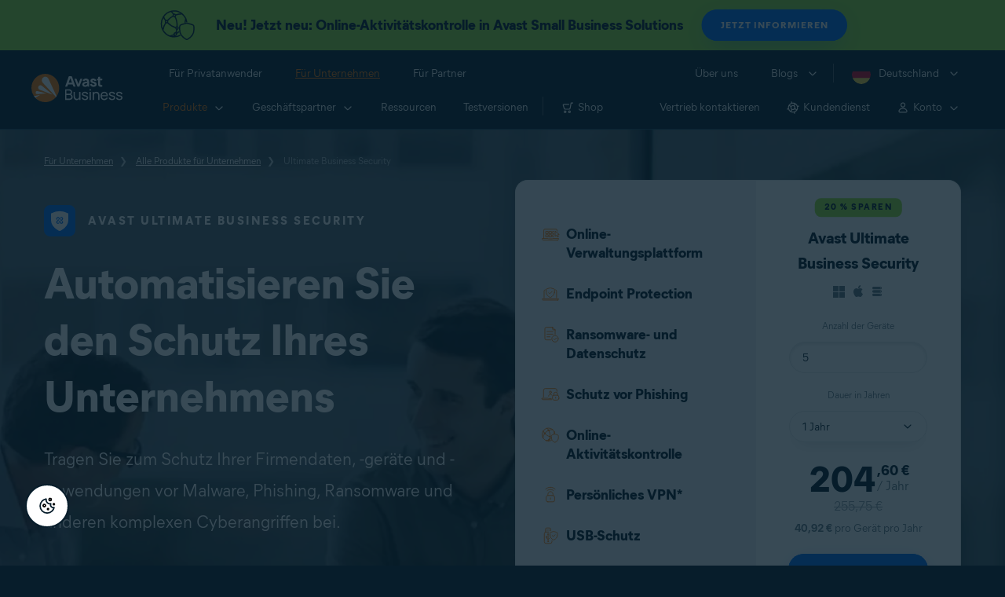

--- FILE ---
content_type: text/html; charset=utf-8
request_url: https://www.avast.com/de-de/business/products/ultimate
body_size: 28953
content:
<!DOCTYPE html>
<html lang="de-de" class="no-js">
	<head>
		<meta charset="utf-8">
		

	<script src="https://nexus.ensighten.com/symantec/avast_web/Bootstrap.js" data-script-info="CHEQ Cookie Consent -- Brand: Avast -- Script Type: PRODUCTION"></script>


	
<script>fetch("/client-info.js?fetch=true").then(r=>r.text()).then(r=>{try{let t=JSON.parse(r);window.sdl=window.sdl||[],window.sdl.push(t)}catch(e){console.error("parse error:",e)}}).catch(r=>console.error("fetch error:",r));</script>
	

	

	<script>
		window.nortonAnalytics = window.nortonAnalytics || {};
		nortonAnalytics = {
			'account': "symanteccom",
			'site_country': "de",
			'site_language': 'de',
			'content_format': 'html',
			'content_page': 'page',
			'site_section': 'avast.com',
			'page_name': "ultimate",
			'site_sub_section': "business"
		}
	</script>


	<script src="https://assets.adobedtm.com/b29989a14bed/ccef52b414db/launch-773db4767ac4.min.js" async></script>

	





<script>
    /*! Declare GTM dataLayer */
    window.dataLayer = window.dataLayer || [];
	window.sdl = window.sdl || [];

  
    /*! Dimensions to dataLayer */
    (function(){
        var dataObj = {
            'contentLocale': 'de-de',
            'pageName': 'de-de | de-de/business/products/ultimate',
            'pageId': 'cd98904eb7494698b6acb2f3ceb5317a'
        };
        var contentGroup = 'Business';
        if (contentGroup != '') {
            dataObj.contentGroup = contentGroup;
        }
      
     	var pageGroup = 'Product page';
        if (pageGroup != '') {
            dataObj.pageGroup = pageGroup;
        }
		dataLayer.push(dataObj);
		
    })();
		var countryCode = 'de-de'
		
		var sdlObj = {
			'session': {
				'countryCode': countryCode.substring(3).toUpperCase()
			},
			'screen': {
				'locale': 'de-de',
				'screenCategory': 'core',
				'type': 'Product page',
				'fileName': 'business/products/ultimate',
				'screenId': 'cd98904eb7494698b6acb2f3ceb5317a',
				'lineOfBusiness': 'Business',
				'path': 'business/products/ultimate',
				'hostname': 'www.avast.com',
				'name': 'de-de | de-de/business/products/ultimate'
			},
			'event': 'screen'
		}
		
    </script>
    

<script type="text/javascript">
	const gpcValue = navigator.globalPrivacyControl;
	if (gpcValue) {			
		dataLayer.push({'event': 'gpcDetected'});
	}	
</script>
	
<script>(function(w,d,s,l,i){w[l]=w[l]||[];w[l].push({'gtm.start':
new Date().getTime(),event:'gtm.js'});var f=d.getElementsByTagName(s)[0],
j=d.createElement(s),dl=l!='dataLayer'?'&l='+l:'';j.async=true;j.src=
'https://www.googletagmanager.com/gtm.js?id='+i+dl;j.setAttributeNode(d.createAttribute('data-ot-ignore'));f.parentNode.insertBefore(j,f);
})(window,document,'script','dataLayer','GTM-PZ48F8');</script>

	
<script>(function(w,d,s,l,i){w[l]=w[l]||[];w[l].push({'gtm.start':
new Date().getTime(),event:'gtm.js'});var f=d.getElementsByTagName(s)[0],
j=d.createElement(s),dl=l!='dataLayer'?'&l='+l:'';j.async=true;j.src=
'https://www.googletagmanager.com/gtm.js?id='+i+dl;f.parentNode.insertBefore(j,f);
})(window,document,'script','sdl','GTM-WPC6R3K');</script>


		<meta name="viewport" content="width=device-width, initial-scale=1, shrink-to-fit=no">
		<meta name="apple-mobile-web-app-capable" content="yes">
		<meta name="apple-mobile-web-app-status-bar-style" content="black">
		
		
		<meta name="google-site-verification" content="yuuaBgRMbmDWxp2V7VtQB4P1drBU3VFilCfm-w9lYVY">
		
		
		<meta name="google-site-verification" content="745mlgYwirfw8dcmobUYosqPQycy7KubvwtIe9rtkr0" />
		
		<link rel="canonical" href="https://www.avast.com/de-de/business/products/ultimate">
		<link rel="preconnect" href="https://static3.avast.com" crossorigin>
		
		<link rel="icon" href="https://static3.avast.com/10004669/web/i/v2/components/logos/avast-logos/seo/favicon.ico?v=2" type="image/x-icon">
<link rel="icon" href="https://static3.avast.com/10004669/web/i/v2/components/logos/avast-logos/seo/favicon.svg?v=2">
<meta name="theme-color" content="#ffffff">
		<link rel="apple-touch-icon" href="https://static3.avast.com/10004669/web/i/v2/components/logos/avast-logos/seo/apple-touch-icon.png?v=2">
		<meta name="application-name" content="Avast Antivirus">
<meta name="msapplication-TileImage" content="https://static3.avast.com/10004669/web/i/v2/components/logos/avast-logos/seo/apple-touch-icon.png?v=2">
		<meta content="https://static3.avast.com/10004669/web/i/v2/components/logos/avast-logos/seo/open-graph-image.png" property="og:image">
		
		
		<link href="https://static3.avast.com/10004669/web/c/v2/avast.css" rel="stylesheet" media="all">

		
		
		
		
		
		
		
		
		
		
		
		
		
		
		
		
		
		
		
    
    
    
		<title>Ultimate Business Security | Avast Business</title>		
<meta content="Rundum-Schutz für Cybersicherheit und Privatsphäre, um die Anwender, Geräte und Applikationen Ihres Unternehmens vor Cyberbedrohungen zu schützen." name="Description">
<meta property="og:title" content="Ultimate Business Security | Avast Business">
<meta property="og:description" content="Rundum-Schutz für Cybersicherheit und Privatsphäre, um die Anwender, Geräte und Applikationen Ihres Unternehmens vor Cyberbedrohungen zu schützen.">





    <link href="https://static3.avast.com/10004669/web/c/v2/avast/pages/smb/products-ultimate-security.css" media="all" rel="stylesheet" />

		<link href="https://static3.avast.com/10004669/web/c/v2/avast/local/de-de/local.css" rel="stylesheet" media="all">
	
	
		<script>
			document.documentElement.className = document.documentElement.className.replace("no-js","js");
		</script>
      	<script src="https://static3.avast.com/10004669/web/j/v2/components/userAgentDetect.js"></script>
		
		
		<script src="https://static3.avast.com/10004669/web/j/v2/components/singleDL-primary.js"></script>
	
<script>(window.BOOMR_mq=window.BOOMR_mq||[]).push(["addVar",{"rua.upush":"false","rua.cpush":"false","rua.upre":"false","rua.cpre":"false","rua.uprl":"false","rua.cprl":"false","rua.cprf":"false","rua.trans":"SJ-02336b83-0092-4e67-9ef0-959e3e593ee2","rua.cook":"false","rua.ims":"false","rua.ufprl":"false","rua.cfprl":"false","rua.isuxp":"false","rua.texp":"norulematch","rua.ceh":"false","rua.ueh":"false","rua.ieh.st":"0"}]);</script>
                              <script>!function(e){var n="https://s.go-mpulse.net/boomerang/";if("False"=="True")e.BOOMR_config=e.BOOMR_config||{},e.BOOMR_config.PageParams=e.BOOMR_config.PageParams||{},e.BOOMR_config.PageParams.pci=!0,n="https://s2.go-mpulse.net/boomerang/";if(window.BOOMR_API_key="9K3EU-JY7U6-TD3RC-2KCEC-AH4A8",function(){function e(){if(!o){var e=document.createElement("script");e.id="boomr-scr-as",e.src=window.BOOMR.url,e.async=!0,i.parentNode.appendChild(e),o=!0}}function t(e){o=!0;var n,t,a,r,d=document,O=window;if(window.BOOMR.snippetMethod=e?"if":"i",t=function(e,n){var t=d.createElement("script");t.id=n||"boomr-if-as",t.src=window.BOOMR.url,BOOMR_lstart=(new Date).getTime(),e=e||d.body,e.appendChild(t)},!window.addEventListener&&window.attachEvent&&navigator.userAgent.match(/MSIE [67]\./))return window.BOOMR.snippetMethod="s",void t(i.parentNode,"boomr-async");a=document.createElement("IFRAME"),a.src="about:blank",a.title="",a.role="presentation",a.loading="eager",r=(a.frameElement||a).style,r.width=0,r.height=0,r.border=0,r.display="none",i.parentNode.appendChild(a);try{O=a.contentWindow,d=O.document.open()}catch(_){n=document.domain,a.src="javascript:var d=document.open();d.domain='"+n+"';void(0);",O=a.contentWindow,d=O.document.open()}if(n)d._boomrl=function(){this.domain=n,t()},d.write("<bo"+"dy onload='document._boomrl();'>");else if(O._boomrl=function(){t()},O.addEventListener)O.addEventListener("load",O._boomrl,!1);else if(O.attachEvent)O.attachEvent("onload",O._boomrl);d.close()}function a(e){window.BOOMR_onload=e&&e.timeStamp||(new Date).getTime()}if(!window.BOOMR||!window.BOOMR.version&&!window.BOOMR.snippetExecuted){window.BOOMR=window.BOOMR||{},window.BOOMR.snippetStart=(new Date).getTime(),window.BOOMR.snippetExecuted=!0,window.BOOMR.snippetVersion=12,window.BOOMR.url=n+"9K3EU-JY7U6-TD3RC-2KCEC-AH4A8";var i=document.currentScript||document.getElementsByTagName("script")[0],o=!1,r=document.createElement("link");if(r.relList&&"function"==typeof r.relList.supports&&r.relList.supports("preload")&&"as"in r)window.BOOMR.snippetMethod="p",r.href=window.BOOMR.url,r.rel="preload",r.as="script",r.addEventListener("load",e),r.addEventListener("error",function(){t(!0)}),setTimeout(function(){if(!o)t(!0)},3e3),BOOMR_lstart=(new Date).getTime(),i.parentNode.appendChild(r);else t(!1);if(window.addEventListener)window.addEventListener("load",a,!1);else if(window.attachEvent)window.attachEvent("onload",a)}}(),"".length>0)if(e&&"performance"in e&&e.performance&&"function"==typeof e.performance.setResourceTimingBufferSize)e.performance.setResourceTimingBufferSize();!function(){if(BOOMR=e.BOOMR||{},BOOMR.plugins=BOOMR.plugins||{},!BOOMR.plugins.AK){var n="false"=="true"?1:0,t="",a="ck7z5oixjye3g2lvutja-f-b096a7bcf-clientnsv4-s.akamaihd.net",i="false"=="true"?2:1,o={"ak.v":"39","ak.cp":"175726","ak.ai":parseInt("208113",10),"ak.ol":"0","ak.cr":8,"ak.ipv":4,"ak.proto":"h2","ak.rid":"2d6bfeca","ak.r":42224,"ak.a2":n,"ak.m":"dsca","ak.n":"essl","ak.bpcip":"18.191.158.0","ak.cport":54916,"ak.gh":"23.66.124.187","ak.quicv":"","ak.tlsv":"tls1.3","ak.0rtt":"","ak.0rtt.ed":"","ak.csrc":"-","ak.acc":"","ak.t":"1769317586","ak.ak":"hOBiQwZUYzCg5VSAfCLimQ==R+UQRmhSFmNzLu+cNGscE5ION9KGcyixjcwz5ykwIFpTrfkPvXNaHYZtNawW/M77Ll5rvQg+zGoov+yDtFjeJcHrQbH65RcX0uUcU50ePej51hYOKl4SXVrEHUJhvavaEN214sqKy5YX8iLMKK/D3qGKihvXp1HJdbTMXJcKZoVBZHwrhLV6IB7vw7GxfH6MJpqO5RD+Jyj2Kawu9/xm2C3fZJfrRkWRDJkoANgjIZYSUYDHnTD4GPTDRvCOCVnwfE7GNw4W/dp5aUMXAJyGbxpWveP34QFASQ6LJ2DVyNqE3ZY7n8ouVqAKRbHz3Ivtu8aIZCW2jQ27otA1+in3ruRa1+4k7XpZ+gv80ZSP5VNNnPUcPJsxFgrO6u4y3AomKYEJI6734upFhqJZvd83uAKW3iLi0iMiOcu3AJpJHPw=","ak.pv":"1076","ak.dpoabenc":"","ak.tf":i};if(""!==t)o["ak.ruds"]=t;var r={i:!1,av:function(n){var t="http.initiator";if(n&&(!n[t]||"spa_hard"===n[t]))o["ak.feo"]=void 0!==e.aFeoApplied?1:0,BOOMR.addVar(o)},rv:function(){var e=["ak.bpcip","ak.cport","ak.cr","ak.csrc","ak.gh","ak.ipv","ak.m","ak.n","ak.ol","ak.proto","ak.quicv","ak.tlsv","ak.0rtt","ak.0rtt.ed","ak.r","ak.acc","ak.t","ak.tf"];BOOMR.removeVar(e)}};BOOMR.plugins.AK={akVars:o,akDNSPreFetchDomain:a,init:function(){if(!r.i){var e=BOOMR.subscribe;e("before_beacon",r.av,null,null),e("onbeacon",r.rv,null,null),r.i=!0}return this},is_complete:function(){return!0}}}}()}(window);</script></head>
	
	<body class="tmpl-www mod-de-de  inverse  ">
		

<noscript><iframe src="https://www.googletagmanager.com/ns.html?id=GTM-PZ48F8"
height="0" width="0" style="display:none;visibility:hidden"></iframe></noscript>


		<noscript>
	<div class="noscript-message p-2">
		Um diese Seite korrekt anzeigen zu können, müssen Sie einen JavaScript-fähigen Browser verwenden und JavaScript aktiviert haben. Wir entschuldigen uns für die Unannehmlichkeiten. <a href="//support.google.com/adsense/bin/answer.py?hl=en&answer=12654" target="_blank">Erfahren Sie, wie Sie diese Funktion aktivieren</a>.
	</div>
</noscript>
		<div class="unsupported-browser-message">
  <div class="container">
    	<p>Wir unterstützen Browser, keine Dinosaurier. Aktualisieren Sie Ihren Browser, wenn Sie den Inhalt dieser Webseite korrekt anzeigen möchten.</p>
  </div>
</div>  
		





















      	



		

		








		<div class="countdown-start-hide--44off countdown-end-show--44off countdown-start-hide--30offSop countdown-end-show--30offSop">
        	





<div
 data-cmp-name="cmp-message-bar" class="message-bar with-link with-button bg-green-bright light">
	<div class="container">
		<div class="row">
			<div class="col-12">
					<a class="bar-content"

					 href="/de-de/business/products/small-business" data-role="cta-link" data-internal-campaign="New! Get Web Control, now with Avast Small Business Solutions">
						<div class="bar-image-wrap"></div>
						<img src="https://static3.avast.com/10004669/web/i/v2/smb/shared/web-control-icon.svg" alt="" height=48 class="bar-icon-left nofilter">

							<span class="h6 bar-text">Neu! Jetzt neu: Online-Aktivitätskontrolle in Avast Small Business Solutions</span>
							

						<div
 data-cmp-name="cmp-button" class="btn-wrapper"><span  class="btn btn-sm btn-primary"><span>Jetzt informieren</span></span></div>

					</a>
			</div>
		</div>
	</div>
</div>
		</div>



























    





<div class="navigation-mobile-overlay"></div>
<header data-cmp-name="cmp-header" class="js-navigation-bootstrap header relative default web js-navigation-oo-19798 navigation-oo-19798">
	<div class="header-wrap">

	<div class="avast-logo">
		<a target="_parent" title="Startseite" href="/de-de/business" data-role="Nav:TopLink" data-cta="logo">
			<img width="116" height="36" alt="Avast" src="https://static3.avast.com/10004669/web/i/v2/components/logos/avast-logos/avast-logo-business.svg">
		</a>
	</div>

		
		<a class="reader-only" href="#main-content">Skip to main content</a>

		
		<button class="js-toggle-menu hidden-desktop toggle-menu  bi-nav-menu" data-nav-mobile-toggle="open" aria-label="Open or close navigation menu"><span>Schließen</span></button>

	<nav>

		
		<div class="first-menu">

			<ul class="side" role="menubar">

				<li class="item for-home bi-nav-menu" data-first-menu="for-home" data-bi-nav="Home" role="none">
					<a class="category for-home hidden-mobile" href="/de-de/index" data-role="Nav:TopLink" data-cta="home" tabindex="0" role="menuitem">Für Privatanwender</a>
					<span class="category hidden-desktop">Für Privatanwender</span>
					<span class="text hidden-desktop">Produkte zum Schutz von PCs und Smartphones</span>
				</li>
				<li class="item for-business bi-nav-menu" data-first-menu="for-business" data-bi-nav="Business" role="none">
					<a class="category for-business hidden-mobile" href="/de-de/business" data-role="Nav:TopLink" data-cta="business" tabindex="0" role="menuitem">Für Unternehmen</a>
					<span class="category hidden-desktop">Für Unternehmen</span>
					<span class="text hidden-desktop">Schützen Sie Ihr Unternehmen mit Avast</span>
				</li>
				<li class="item for-partners bi-nav-menu" data-first-menu="for-partners" data-bi-nav="Partners" role="none">
					<a class="category for-partners hidden-mobile" href="/de-de/partners" data-role="Nav:TopLink" data-cta="partners" tabindex="0" role="menuitem">Für Partner</a>
					<span class="category hidden-desktop">Für Partner</span>
					<span class="text hidden-desktop">Werden Sie Partner von Avast und fördern Sie Ihr Unternehmen</span>
				</li>
			</ul>

			<ul class="side" role="menubar">

				<li class="item about-us bi-nav-menu" data-first-menu="about-us" data-bi-nav="About" role="none">
					<a class="category about-us hidden-mobile" href="/de-de/about" data-role="Nav:TopLink" data-cta="about" tabindex="0" role="menuitem">Über uns</a>
					<span class="category hidden-desktop" role="menuitem">Über uns</span>
					<span class="text hidden-desktop">Karriere, Medien, Kontakt</span>
				</li>
				<li class="js-blogs item blogs arrow bi-nav-menu" data-bi-nav="Blogs" role="none">
					<span class="category" tabindex="0" role="menuitem">Blogs</span>
					<span class="text hidden-desktop">Academy, Blog, Decoded, Forum</span>
				</li>


				<li class="item region arrow de-de js-language-selector-trigger bi-nav-menu" data-first-menu="regions" data-bi-nav="Regions" role="none">
					<a class="with-flag category" tabindex="0" aria-label="Deutschland opens dialog" role="menuitem">Deutschland</a>
				</li>

			</ul>

		</div>
		


		

		
		<div class="second-menu for-home">
			<div class="js-back mobile back">Für Privatanwender</div>

			
			<ul class="side" role="menubar">

				
				<li data-second-menu="security" role="none">
					<span class="subcategory security arrow" tabindex="0" role="menuitem" aria-expanded="false" aria-controls="security">Sicherheit</span>

					
					<div class="third-menu security" role="menu" id="navigation-security">
						<ul class="block-products">
							<li class="product">
								
								<a href="/de-de/free-antivirus-download" class="content-windows" data-role="Nav:MenuItem" data-cta="homeSecurity">
									<div class="name mobile-link">
										


<div
 data-cmp-name="cmp-product-icon" class="product-icon box small">
	<img
 src="https://static3.avast.com/10004669/web/i/v2/components/icons/product-icons/32x32/product-icon-32x32-free_white.svg" alt="">
</div>
										<div class="product-name">Free Antivirus</div>
									</div>
									
<div class="os win mac android ios">

<div
 data-cmp-name="cmp-icon" role="img" class="icon icon-16-win img-win">
</div>

<div
 data-cmp-name="cmp-icon" role="img" class="icon icon-16-mac img-mac">
</div>

<div
 data-cmp-name="cmp-icon" role="img" class="icon icon-16-android img-android">
</div>

<div
 data-cmp-name="cmp-icon" role="img" class="icon icon-16-ios img-ios">
</div>

<div
 data-cmp-name="cmp-icon" role="img" class="icon icon-16-win img-win-smb">
</div>

<div
 data-cmp-name="cmp-icon" role="img" class="icon icon-16-mac img-mac-smb">
</div>

<div
 data-cmp-name="cmp-icon" role="img" class="icon icon-16-server img-servers-smb">
</div>

<div
 data-cmp-name="cmp-icon" role="img" class="icon icon-16-linux img-linux-smb">
</div>

<div
 data-cmp-name="cmp-icon" role="img" class="icon icon-16-android img-android-smb">
</div>

<div
 data-cmp-name="cmp-icon" role="img" class="icon icon-16-ios img-ios-smb">
</div>
</div>
									<div class="description">Kostenlose Sicherheit und Schutz der Privatsphäre</div>
								</a>
								
								<a href="/de-de/free-mac-security" class="content-mac" data-role="Nav:MenuItem" data-cta="homeSecurity">
									<div class="name mobile-link">
										


<div
 data-cmp-name="cmp-product-icon" class="product-icon box small">
	<img
 src="https://static3.avast.com/10004669/web/i/v2/components/icons/product-icons/32x32/product-icon-32x32-free_white.svg" alt="">
</div>
										<div class="product-name">Free Antivirus</div>
									</div>
									
<div class="os win mac android ios">

<div
 data-cmp-name="cmp-icon" role="img" class="icon icon-16-win img-win">
</div>

<div
 data-cmp-name="cmp-icon" role="img" class="icon icon-16-mac img-mac">
</div>

<div
 data-cmp-name="cmp-icon" role="img" class="icon icon-16-android img-android">
</div>

<div
 data-cmp-name="cmp-icon" role="img" class="icon icon-16-ios img-ios">
</div>

<div
 data-cmp-name="cmp-icon" role="img" class="icon icon-16-win img-win-smb">
</div>

<div
 data-cmp-name="cmp-icon" role="img" class="icon icon-16-mac img-mac-smb">
</div>

<div
 data-cmp-name="cmp-icon" role="img" class="icon icon-16-server img-servers-smb">
</div>

<div
 data-cmp-name="cmp-icon" role="img" class="icon icon-16-linux img-linux-smb">
</div>

<div
 data-cmp-name="cmp-icon" role="img" class="icon icon-16-android img-android-smb">
</div>

<div
 data-cmp-name="cmp-icon" role="img" class="icon icon-16-ios img-ios-smb">
</div>
</div>
									<div class="description">Kostenlose Sicherheit und Schutz der Privatsphäre</div>
								</a>
								
								<a href="/de-de/free-mobile-security" class="content-android" data-role="Nav:MenuItem" data-cta="homeSecurity">
									<div class="name mobile-link">
										


<div
 data-cmp-name="cmp-product-icon" class="product-icon box small">
	<img
 src="https://static3.avast.com/10004669/web/i/v2/components/icons/product-icons/32x32/product-icon-32x32-free_white.svg" alt="">
</div>
										<div class="product-name">Free Antivirus</div>
									</div>
									
<div class="os win mac android ios">

<div
 data-cmp-name="cmp-icon" role="img" class="icon icon-16-win img-win">
</div>

<div
 data-cmp-name="cmp-icon" role="img" class="icon icon-16-mac img-mac">
</div>

<div
 data-cmp-name="cmp-icon" role="img" class="icon icon-16-android img-android">
</div>

<div
 data-cmp-name="cmp-icon" role="img" class="icon icon-16-ios img-ios">
</div>

<div
 data-cmp-name="cmp-icon" role="img" class="icon icon-16-win img-win-smb">
</div>

<div
 data-cmp-name="cmp-icon" role="img" class="icon icon-16-mac img-mac-smb">
</div>

<div
 data-cmp-name="cmp-icon" role="img" class="icon icon-16-server img-servers-smb">
</div>

<div
 data-cmp-name="cmp-icon" role="img" class="icon icon-16-linux img-linux-smb">
</div>

<div
 data-cmp-name="cmp-icon" role="img" class="icon icon-16-android img-android-smb">
</div>

<div
 data-cmp-name="cmp-icon" role="img" class="icon icon-16-ios img-ios-smb">
</div>
</div>
									<div class="description">Kostenlose Sicherheit und Schutz der Privatsphäre</div>
								</a>
								
								<a href="/de-de/free-ios-security" class="content-ios" data-role="Nav:MenuItem" data-cta="homeSecurity">
									<div class="name mobile-link">
										


<div
 data-cmp-name="cmp-product-icon" class="product-icon box small">
	<img
 src="https://static3.avast.com/10004669/web/i/v2/components/icons/product-icons/32x32/product-icon-32x32-free_white.svg" alt="">
</div>
										<div class="product-name">Free Antivirus</div>
									</div>
									
<div class="os win mac android ios">

<div
 data-cmp-name="cmp-icon" role="img" class="icon icon-16-win img-win">
</div>

<div
 data-cmp-name="cmp-icon" role="img" class="icon icon-16-mac img-mac">
</div>

<div
 data-cmp-name="cmp-icon" role="img" class="icon icon-16-android img-android">
</div>

<div
 data-cmp-name="cmp-icon" role="img" class="icon icon-16-ios img-ios">
</div>

<div
 data-cmp-name="cmp-icon" role="img" class="icon icon-16-win img-win-smb">
</div>

<div
 data-cmp-name="cmp-icon" role="img" class="icon icon-16-mac img-mac-smb">
</div>

<div
 data-cmp-name="cmp-icon" role="img" class="icon icon-16-server img-servers-smb">
</div>

<div
 data-cmp-name="cmp-icon" role="img" class="icon icon-16-linux img-linux-smb">
</div>

<div
 data-cmp-name="cmp-icon" role="img" class="icon icon-16-android img-android-smb">
</div>

<div
 data-cmp-name="cmp-icon" role="img" class="icon icon-16-ios img-ios-smb">
</div>
</div>
									<div class="description">Kostenlose Sicherheit und Schutz der Privatsphäre</div>
								</a>
							</li>

							<li class="product">
								<a href="/de-de/premium-security" data-role="Nav:MenuItem" data-cta="homeSecurity">
									<div class="name mobile-link">
										


<div
 data-cmp-name="cmp-product-icon" class="product-icon box small">
	<img
 src="https://static3.avast.com/10004669/web/i/v2/components/icons/product-icons/32x32/product-icon-32x32-premium_white.svg" alt="">
</div>
										<div class="product-name">Premium Security</div>
									</div>
									
<div class="os win mac android ios">

<div
 data-cmp-name="cmp-icon" role="img" class="icon icon-16-win img-win">
</div>

<div
 data-cmp-name="cmp-icon" role="img" class="icon icon-16-mac img-mac">
</div>

<div
 data-cmp-name="cmp-icon" role="img" class="icon icon-16-android img-android">
</div>

<div
 data-cmp-name="cmp-icon" role="img" class="icon icon-16-ios img-ios">
</div>

<div
 data-cmp-name="cmp-icon" role="img" class="icon icon-16-win img-win-smb">
</div>

<div
 data-cmp-name="cmp-icon" role="img" class="icon icon-16-mac img-mac-smb">
</div>

<div
 data-cmp-name="cmp-icon" role="img" class="icon icon-16-server img-servers-smb">
</div>

<div
 data-cmp-name="cmp-icon" role="img" class="icon icon-16-linux img-linux-smb">
</div>

<div
 data-cmp-name="cmp-icon" role="img" class="icon icon-16-android img-android-smb">
</div>

<div
 data-cmp-name="cmp-icon" role="img" class="icon icon-16-ios img-ios-smb">
</div>
</div>
									<div class="description">Erweiterter Schutz vor allen Internet-Bedrohungen</div>
								</a>
							</li>
							<li class="product">
								<a href="/de-de/ultimate" data-role="Nav:MenuItem" data-cta="homeBundles">
									<div class="name mobile-link">
										


<div
 data-cmp-name="cmp-product-icon" class="product-icon box small">
	<img
 src="https://static3.avast.com/10004669/web/i/v2/components/icons/product-icons/32x32/product-icon-32x32-ultimate_white.svg" alt="">
</div>
										<div class="product-name">Ultimate</div>
									</div>
									
<div class="os win mac android ios">

<div
 data-cmp-name="cmp-icon" role="img" class="icon icon-16-win img-win">
</div>

<div
 data-cmp-name="cmp-icon" role="img" class="icon icon-16-mac img-mac">
</div>

<div
 data-cmp-name="cmp-icon" role="img" class="icon icon-16-android img-android">
</div>

<div
 data-cmp-name="cmp-icon" role="img" class="icon icon-16-ios img-ios">
</div>

<div
 data-cmp-name="cmp-icon" role="img" class="icon icon-16-win img-win-smb">
</div>

<div
 data-cmp-name="cmp-icon" role="img" class="icon icon-16-mac img-mac-smb">
</div>

<div
 data-cmp-name="cmp-icon" role="img" class="icon icon-16-server img-servers-smb">
</div>

<div
 data-cmp-name="cmp-icon" role="img" class="icon icon-16-linux img-linux-smb">
</div>

<div
 data-cmp-name="cmp-icon" role="img" class="icon icon-16-android img-android-smb">
</div>

<div
 data-cmp-name="cmp-icon" role="img" class="icon icon-16-ios img-ios-smb">
</div>
</div>
									<div class="description">Unser bester Schutz, Privatsphäre und Apps zur Leistungssteigerung in einem Paket</div>
								</a>
							</li>
							<li class="product">
								<a href="/de-de/avast-one" data-role="Nav:MenuItem" data-cta="homeSecurity">
									<div class="name mobile-link">
										


<div
 data-cmp-name="cmp-product-icon" class="product-icon box small">
	<img
 src="https://static3.avast.com/10004669/web/i/v2/components/icons/product-icons/32x32/product-icon-32x32-avast-one_white.svg" alt="">
</div>
										<div class="product-name">Avast One</div>
									</div>
									
<div class="os win mac android ios">

<div
 data-cmp-name="cmp-icon" role="img" class="icon icon-16-win img-win">
</div>

<div
 data-cmp-name="cmp-icon" role="img" class="icon icon-16-mac img-mac">
</div>

<div
 data-cmp-name="cmp-icon" role="img" class="icon icon-16-android img-android">
</div>

<div
 data-cmp-name="cmp-icon" role="img" class="icon icon-16-ios img-ios">
</div>

<div
 data-cmp-name="cmp-icon" role="img" class="icon icon-16-win img-win-smb">
</div>

<div
 data-cmp-name="cmp-icon" role="img" class="icon icon-16-mac img-mac-smb">
</div>

<div
 data-cmp-name="cmp-icon" role="img" class="icon icon-16-server img-servers-smb">
</div>

<div
 data-cmp-name="cmp-icon" role="img" class="icon icon-16-linux img-linux-smb">
</div>

<div
 data-cmp-name="cmp-icon" role="img" class="icon icon-16-android img-android-smb">
</div>

<div
 data-cmp-name="cmp-icon" role="img" class="icon icon-16-ios img-ios-smb">
</div>
</div>
									<div class="description">Unsere benutzerfreundlichste All-In-One-App für Ihre Geräte</div>
								</a>
							</li>
						</ul>

						 
						<p class="hint hidden-mobile">Sie suchen nach einem Produkt für Ihr Gerät?
							<a href="/de-de/free-antivirus-download" data-role="Nav:MenuItem" data-cta="homeSecurityLink">Free&nbsp;Antivirus&nbsp;für&nbsp;PC</a>, <a href="/de-de/free-mobile-security" data-role="Nav:MenuItem" data-cta="homeSecurityLink">kostenlose&nbsp;Sicherheit&nbsp;für&nbsp;Android</a>, <a href="/de-de/free-mac-security" data-role="Nav:MenuItem" data-cta="homeSecurityLink">kostenlose&nbsp;Sicherheit&nbsp;für&nbsp;Mac</a>, <a href="/de-de/free-ios-security" data-role="Nav:MenuItem" data-cta="homeSecurityLink">kostenlose&nbsp;Sicherheit&nbsp;für&nbsp;iPhone/iPad</a>
						</p>

						
						<p class="js-hint hint hidden-desktop">
							<span class="js-hint-close close-hint"></span>
							<span class="js-hint-toggler hint-title">Sie suchen nach einem Produkt für Ihr Gerät?</span>
							<span class="hint-content">
								<a href="/de-de/free-antivirus-download" data-role="Nav:MenuItem" data-cta="homeSecurityLink">Free&nbsp;Antivirus&nbsp;für&nbsp;PC</a>
								<a href="/de-de/free-mac-security" data-role="Nav:MenuItem" data-cta="homeSecurityLink">Kostenlose&nbsp;Sicherheit&nbsp;für&nbsp;Mac</a>
								<a href="/de-de/free-mobile-security" data-role="Nav:MenuItem" data-cta="homeSecurityLink">Kostenlose&nbsp;Sicherheit&nbsp;für&nbsp;Android</a>
								<a href="/de-de/free-ios-security" data-role="Nav:MenuItem" data-cta="homeSecurityLink">Kostenlose&nbsp;Sicherheit&nbsp;für&nbsp;iPhone/iPad</a>
							</span>
						</p>

					</div>
					

				</li>

				
				<li data-second-menu="privacy" role="none">
					<span class="subcategory privacy arrow" tabindex="0" role="menuitem" aria-expanded="false" aria-controls="privacy">Privatsphäre</span>

					
					<div class="third-menu privacy" role="menu" id="navigation-privacy">
						<ul class="block-products">

							<li class="product">
								<a href="/de-de/secureline-vpn" data-role="Nav:MenuItem" data-cta="homePrivacy">
									<div class="name mobile-link">
										


<div
 data-cmp-name="cmp-product-icon" class="product-icon box small">
	<img
 src="https://static3.avast.com/10004669/web/i/v2/components/icons/product-icons/32x32/product-icon-32x32-vpn_white.svg" alt="">
</div>
										<div class="product-name">SecureLine VPN</div>
									</div>
									
<div class="os win mac android ios">

<div
 data-cmp-name="cmp-icon" role="img" class="icon icon-16-win img-win">
</div>

<div
 data-cmp-name="cmp-icon" role="img" class="icon icon-16-mac img-mac">
</div>

<div
 data-cmp-name="cmp-icon" role="img" class="icon icon-16-android img-android">
</div>

<div
 data-cmp-name="cmp-icon" role="img" class="icon icon-16-ios img-ios">
</div>

<div
 data-cmp-name="cmp-icon" role="img" class="icon icon-16-win img-win-smb">
</div>

<div
 data-cmp-name="cmp-icon" role="img" class="icon icon-16-mac img-mac-smb">
</div>

<div
 data-cmp-name="cmp-icon" role="img" class="icon icon-16-server img-servers-smb">
</div>

<div
 data-cmp-name="cmp-icon" role="img" class="icon icon-16-linux img-linux-smb">
</div>

<div
 data-cmp-name="cmp-icon" role="img" class="icon icon-16-android img-android-smb">
</div>

<div
 data-cmp-name="cmp-icon" role="img" class="icon icon-16-ios img-ios-smb">
</div>
</div>
									<div class="description">Verschlüsseln Sie Ihre Verbindung und bleiben Sie in öffentlichen Netzwerken geschützt</div>
								</a>
							</li>

							<li class="product">
								<a href="/de-de/antitrack" data-role="Nav:MenuItem" data-cta="homePrivacy">
									<div class="name mobile-link">
										


<div
 data-cmp-name="cmp-product-icon" class="product-icon box small">
	<img
 src="https://static3.avast.com/10004669/web/i/v2/components/icons/product-icons/32x32/product-icon-32x32-antitrack_white.svg" alt="">
</div>
										<div class="product-name">AntiTrack</div>
									</div>
									
<div class="os win mac">

<div
 data-cmp-name="cmp-icon" role="img" class="icon icon-16-win img-win">
</div>

<div
 data-cmp-name="cmp-icon" role="img" class="icon icon-16-mac img-mac">
</div>

<div
 data-cmp-name="cmp-icon" role="img" class="icon icon-16-android img-android">
</div>

<div
 data-cmp-name="cmp-icon" role="img" class="icon icon-16-ios img-ios">
</div>

<div
 data-cmp-name="cmp-icon" role="img" class="icon icon-16-win img-win-smb">
</div>

<div
 data-cmp-name="cmp-icon" role="img" class="icon icon-16-mac img-mac-smb">
</div>

<div
 data-cmp-name="cmp-icon" role="img" class="icon icon-16-server img-servers-smb">
</div>

<div
 data-cmp-name="cmp-icon" role="img" class="icon icon-16-linux img-linux-smb">
</div>

<div
 data-cmp-name="cmp-icon" role="img" class="icon icon-16-android img-android-smb">
</div>

<div
 data-cmp-name="cmp-icon" role="img" class="icon icon-16-ios img-ios-smb">
</div>
</div>
									<div class="description">Verbergen Sie Ihren digitalen Fingerabdruck, um personalisierte Werbung zu vermeiden</div>
								</a>
							</li>
							<li class="product">
								<a href="/de-de/secure-browser" data-role="Nav:MenuItem" data-cta="homePrivacy">
									<div class="name mobile-link">
										


<div
 data-cmp-name="cmp-product-icon" class="product-icon box small light">
	<img
 src="https://static3.avast.com/10004669/web/i/v2/components/icons/product-icons/32x32/product-icon-32x32-secure-browser-color.svg" alt="">
</div>
										<div class="product-name">Secure Browser</div>
									</div>
										
<div class="os win mac android ios">

<div
 data-cmp-name="cmp-icon" role="img" class="icon icon-16-win img-win">
</div>

<div
 data-cmp-name="cmp-icon" role="img" class="icon icon-16-mac img-mac">
</div>

<div
 data-cmp-name="cmp-icon" role="img" class="icon icon-16-android img-android">
</div>

<div
 data-cmp-name="cmp-icon" role="img" class="icon icon-16-ios img-ios">
</div>

<div
 data-cmp-name="cmp-icon" role="img" class="icon icon-16-win img-win-smb">
</div>

<div
 data-cmp-name="cmp-icon" role="img" class="icon icon-16-mac img-mac-smb">
</div>

<div
 data-cmp-name="cmp-icon" role="img" class="icon icon-16-server img-servers-smb">
</div>

<div
 data-cmp-name="cmp-icon" role="img" class="icon icon-16-linux img-linux-smb">
</div>

<div
 data-cmp-name="cmp-icon" role="img" class="icon icon-16-android img-android-smb">
</div>

<div
 data-cmp-name="cmp-icon" role="img" class="icon icon-16-ios img-ios-smb">
</div>
</div>
									<div class="description">Sicherer, privater und leicht zu bedienender Web-Browser</div>
								</a>
							</li>
							<li class="product secure-browser-pro">
								<a href="/de-de/secure-browser-pro" data-role="Nav:MenuItem" data-cta="homePrivacy">
									<div class="name mobile-link">
										


<div
 data-cmp-name="cmp-product-icon" class="product-icon box small light">
	<img
 src="https://static3.avast.com/10004669/web/i/v2/components/icons/product-icons/32x32/product-icon-32x32-secure-browser-pro-color.svg" alt="">
</div>
										<div class="product-name">Secure Browser PRO</div>
									</div>
										
<div class="os win mac android ios">

<div
 data-cmp-name="cmp-icon" role="img" class="icon icon-16-win img-win">
</div>

<div
 data-cmp-name="cmp-icon" role="img" class="icon icon-16-mac img-mac">
</div>

<div
 data-cmp-name="cmp-icon" role="img" class="icon icon-16-android img-android">
</div>

<div
 data-cmp-name="cmp-icon" role="img" class="icon icon-16-ios img-ios">
</div>

<div
 data-cmp-name="cmp-icon" role="img" class="icon icon-16-win img-win-smb">
</div>

<div
 data-cmp-name="cmp-icon" role="img" class="icon icon-16-mac img-mac-smb">
</div>

<div
 data-cmp-name="cmp-icon" role="img" class="icon icon-16-server img-servers-smb">
</div>

<div
 data-cmp-name="cmp-icon" role="img" class="icon icon-16-linux img-linux-smb">
</div>

<div
 data-cmp-name="cmp-icon" role="img" class="icon icon-16-android img-android-smb">
</div>

<div
 data-cmp-name="cmp-icon" role="img" class="icon icon-16-ios img-ios-smb">
</div>
</div>
									<div class="description">Aktivieren Sie das volle Potenzial vom Avast Secure Browser und verschlüsseln Sie Ihre Online-Aktivitäten vollständig</div>
								</a>
							</li>
							<li class="product">
								<a href="/de-de/breachguard" data-role="Nav:MenuItem" data-cta="homePrivacy">
									<div class="name mobile-link">
										


<div
 data-cmp-name="cmp-product-icon" class="product-icon box small">
	<img
 src="https://static3.avast.com/10004669/web/i/v2/components/icons/product-icons/32x32/product-icon-32x32-breachguard_white.svg" alt="">
</div>
										<div class="product-name">BreachGuard</div>
									</div>
									
<div class="os win mac">

<div
 data-cmp-name="cmp-icon" role="img" class="icon icon-16-win img-win">
</div>

<div
 data-cmp-name="cmp-icon" role="img" class="icon icon-16-mac img-mac">
</div>

<div
 data-cmp-name="cmp-icon" role="img" class="icon icon-16-android img-android">
</div>

<div
 data-cmp-name="cmp-icon" role="img" class="icon icon-16-ios img-ios">
</div>

<div
 data-cmp-name="cmp-icon" role="img" class="icon icon-16-win img-win-smb">
</div>

<div
 data-cmp-name="cmp-icon" role="img" class="icon icon-16-mac img-mac-smb">
</div>

<div
 data-cmp-name="cmp-icon" role="img" class="icon icon-16-server img-servers-smb">
</div>

<div
 data-cmp-name="cmp-icon" role="img" class="icon icon-16-linux img-linux-smb">
</div>

<div
 data-cmp-name="cmp-icon" role="img" class="icon icon-16-android img-android-smb">
</div>

<div
 data-cmp-name="cmp-icon" role="img" class="icon icon-16-ios img-ios-smb">
</div>
</div>
									<div class="description">Schützen Sie Ihre Daten vor Datenlecks und der Veräußerung durch Dritte</div>
								</a>
							</li>
							
							<li class="product header-online-privacy">
								<a href="/de-de/avast-online-security" data-role="Nav:MenuItem" data-cta="homePrivacy">
									<div class="name mobile-link">
										


<div
 data-cmp-name="cmp-product-icon" class="product-icon box small">
	<img
 src="https://static3.avast.com/10004669/web/i/v2/components/icons/product-icons/32x32/product-icon-32x32-online-privacy-and-security_white.svg" alt="">
</div>
										<div class="product-name">Online-Sicherheit und -Privatsphäre</div>
									</div>
                                     
<div class="os ">

<div
 data-cmp-name="cmp-icon" role="img" class="icon icon-16-win img-win">
</div>

<div
 data-cmp-name="cmp-icon" role="img" class="icon icon-16-mac img-mac">
</div>

<div
 data-cmp-name="cmp-icon" role="img" class="icon icon-16-android img-android">
</div>

<div
 data-cmp-name="cmp-icon" role="img" class="icon icon-16-ios img-ios">
</div>

<div
 data-cmp-name="cmp-icon" role="img" class="icon icon-16-win img-win-smb">
</div>

<div
 data-cmp-name="cmp-icon" role="img" class="icon icon-16-mac img-mac-smb">
</div>

<div
 data-cmp-name="cmp-icon" role="img" class="icon icon-16-server img-servers-smb">
</div>

<div
 data-cmp-name="cmp-icon" role="img" class="icon icon-16-linux img-linux-smb">
</div>

<div
 data-cmp-name="cmp-icon" role="img" class="icon icon-16-android img-android-smb">
</div>

<div
 data-cmp-name="cmp-icon" role="img" class="icon icon-16-ios img-ios-smb">
</div>
</div>
									<div class="description">Browser-Erweiterung von Avast für Privatsphäre und Sicherheit</div>
								</a>
							</li>
							
						</ul>
					</div>
					
				</li>

				
				<li data-second-menu="performance" role="none">
					<span class="subcategory performance arrow" tabindex="0" role="menuitem" aria-expanded="false" aria-controls="performance">Leistung</span>
					
					<div class="third-menu performance" role="menu" id="navigation-performance">
						<ul class="block-products">
							<li class="product">
								
								<a href="/de-de/cleanup" class="content-windows" data-role="Nav:MenuItem" data-cta="homePerformance">
									<div class="name mobile-link">
										


<div
 data-cmp-name="cmp-product-icon" class="product-icon box small">
	<img
 src="https://static3.avast.com/10004669/web/i/v2/components/icons/product-icons/32x32/product-icon-32x32-cleanup-premium_white.svg" alt="">
</div>
										<div class="product-name">Cleanup Premium</div>
									</div>
									
<div class="os win mac android">

<div
 data-cmp-name="cmp-icon" role="img" class="icon icon-16-win img-win">
</div>

<div
 data-cmp-name="cmp-icon" role="img" class="icon icon-16-mac img-mac">
</div>

<div
 data-cmp-name="cmp-icon" role="img" class="icon icon-16-android img-android">
</div>

<div
 data-cmp-name="cmp-icon" role="img" class="icon icon-16-ios img-ios">
</div>

<div
 data-cmp-name="cmp-icon" role="img" class="icon icon-16-win img-win-smb">
</div>

<div
 data-cmp-name="cmp-icon" role="img" class="icon icon-16-mac img-mac-smb">
</div>

<div
 data-cmp-name="cmp-icon" role="img" class="icon icon-16-server img-servers-smb">
</div>

<div
 data-cmp-name="cmp-icon" role="img" class="icon icon-16-linux img-linux-smb">
</div>

<div
 data-cmp-name="cmp-icon" role="img" class="icon icon-16-android img-android-smb">
</div>

<div
 data-cmp-name="cmp-icon" role="img" class="icon icon-16-ios img-ios-smb">
</div>
</div>
									<div class="description">Optimieren Sie die Geschwindigkeit und Leistung Ihres Computers</div>
								</a>
								
								<a href="/de-de/cleanup-mac" class="content-mac" data-role="Nav:MenuItem" data-cta="homePerformance">
									<div class="name mobile-link">
										


<div
 data-cmp-name="cmp-product-icon" class="product-icon box small">
	<img
 src="https://static3.avast.com/10004669/web/i/v2/components/icons/product-icons/32x32/product-icon-32x32-cleanup-premium_white.svg" alt="">
</div>
										<div class="product-name">Cleanup Premium</div>
									</div>
									
<div class="os win mac android">

<div
 data-cmp-name="cmp-icon" role="img" class="icon icon-16-win img-win">
</div>

<div
 data-cmp-name="cmp-icon" role="img" class="icon icon-16-mac img-mac">
</div>

<div
 data-cmp-name="cmp-icon" role="img" class="icon icon-16-android img-android">
</div>

<div
 data-cmp-name="cmp-icon" role="img" class="icon icon-16-ios img-ios">
</div>

<div
 data-cmp-name="cmp-icon" role="img" class="icon icon-16-win img-win-smb">
</div>

<div
 data-cmp-name="cmp-icon" role="img" class="icon icon-16-mac img-mac-smb">
</div>

<div
 data-cmp-name="cmp-icon" role="img" class="icon icon-16-server img-servers-smb">
</div>

<div
 data-cmp-name="cmp-icon" role="img" class="icon icon-16-linux img-linux-smb">
</div>

<div
 data-cmp-name="cmp-icon" role="img" class="icon icon-16-android img-android-smb">
</div>

<div
 data-cmp-name="cmp-icon" role="img" class="icon icon-16-ios img-ios-smb">
</div>
</div>
									<div class="description">Optimieren Sie die Geschwindigkeit und Leistung Ihres Computers</div>
								</a>
								
								<a href="/de-de/cleanup-android" class="content-android" data-role="Nav:MenuItem" data-cta="homePerformance">
									<div class="name mobile-link">
										


<div
 data-cmp-name="cmp-product-icon" class="product-icon box small">
	<img
 src="https://static3.avast.com/10004669/web/i/v2/components/icons/product-icons/32x32/product-icon-32x32-cleanup-premium_white.svg" alt="">
</div>
										<div class="product-name">Cleanup Premium</div>
									</div>
									
<div class="os win mac android">

<div
 data-cmp-name="cmp-icon" role="img" class="icon icon-16-win img-win">
</div>

<div
 data-cmp-name="cmp-icon" role="img" class="icon icon-16-mac img-mac">
</div>

<div
 data-cmp-name="cmp-icon" role="img" class="icon icon-16-android img-android">
</div>

<div
 data-cmp-name="cmp-icon" role="img" class="icon icon-16-ios img-ios">
</div>

<div
 data-cmp-name="cmp-icon" role="img" class="icon icon-16-win img-win-smb">
</div>

<div
 data-cmp-name="cmp-icon" role="img" class="icon icon-16-mac img-mac-smb">
</div>

<div
 data-cmp-name="cmp-icon" role="img" class="icon icon-16-server img-servers-smb">
</div>

<div
 data-cmp-name="cmp-icon" role="img" class="icon icon-16-linux img-linux-smb">
</div>

<div
 data-cmp-name="cmp-icon" role="img" class="icon icon-16-android img-android-smb">
</div>

<div
 data-cmp-name="cmp-icon" role="img" class="icon icon-16-ios img-ios-smb">
</div>
</div>
									<div class="description">Optimieren Sie die Geschwindigkeit und Leistung Ihres Computers</div>
								</a>
								
								<a href="/de-de/cleanup" class="content-ios" data-role="Nav:MenuItem" data-cta="homePerformance">
									<div class="name mobile-link">
										


<div
 data-cmp-name="cmp-product-icon" class="product-icon box small">
	<img
 src="https://static3.avast.com/10004669/web/i/v2/components/icons/product-icons/32x32/product-icon-32x32-cleanup-premium_white.svg" alt="">
</div>
										<div class="product-name">Cleanup Premium</div>
									</div>
									
<div class="os win mac android">

<div
 data-cmp-name="cmp-icon" role="img" class="icon icon-16-win img-win">
</div>

<div
 data-cmp-name="cmp-icon" role="img" class="icon icon-16-mac img-mac">
</div>

<div
 data-cmp-name="cmp-icon" role="img" class="icon icon-16-android img-android">
</div>

<div
 data-cmp-name="cmp-icon" role="img" class="icon icon-16-ios img-ios">
</div>

<div
 data-cmp-name="cmp-icon" role="img" class="icon icon-16-win img-win-smb">
</div>

<div
 data-cmp-name="cmp-icon" role="img" class="icon icon-16-mac img-mac-smb">
</div>

<div
 data-cmp-name="cmp-icon" role="img" class="icon icon-16-server img-servers-smb">
</div>

<div
 data-cmp-name="cmp-icon" role="img" class="icon icon-16-linux img-linux-smb">
</div>

<div
 data-cmp-name="cmp-icon" role="img" class="icon icon-16-android img-android-smb">
</div>

<div
 data-cmp-name="cmp-icon" role="img" class="icon icon-16-ios img-ios-smb">
</div>
</div>
									<div class="description">Optimieren Sie die Geschwindigkeit und Leistung Ihres Computers</div>
								</a>
							</li>

							<li class="product">
								<a href="/de-de/driver-updater" data-role="Nav:MenuItem" data-cta="homePerformance">
									<div class="name mobile-link">
										


<div
 data-cmp-name="cmp-product-icon" class="product-icon box small">
	<img
 src="https://static3.avast.com/10004669/web/i/v2/components/icons/product-icons/32x32/product-icon-32x32-driver-updater_white.svg" alt="">
</div>
										<div class="product-name">Driver Updater</div>
									</div>
									
<div class="os win">

<div
 data-cmp-name="cmp-icon" role="img" class="icon icon-16-win img-win">
</div>

<div
 data-cmp-name="cmp-icon" role="img" class="icon icon-16-mac img-mac">
</div>

<div
 data-cmp-name="cmp-icon" role="img" class="icon icon-16-android img-android">
</div>

<div
 data-cmp-name="cmp-icon" role="img" class="icon icon-16-ios img-ios">
</div>

<div
 data-cmp-name="cmp-icon" role="img" class="icon icon-16-win img-win-smb">
</div>

<div
 data-cmp-name="cmp-icon" role="img" class="icon icon-16-mac img-mac-smb">
</div>

<div
 data-cmp-name="cmp-icon" role="img" class="icon icon-16-server img-servers-smb">
</div>

<div
 data-cmp-name="cmp-icon" role="img" class="icon icon-16-linux img-linux-smb">
</div>

<div
 data-cmp-name="cmp-icon" role="img" class="icon icon-16-android img-android-smb">
</div>

<div
 data-cmp-name="cmp-icon" role="img" class="icon icon-16-ios img-ios-smb">
</div>
</div>
									<div class="description">Aktualisieren Sie die Treiber automatisch – mit nur einem Klick</div>
								</a>
							</li>
						</ul>
					</div>
					
				</li>
				<li role="none">
					<a class="desktop" href="/de-de/store" data-role="Nav:MenuItem" data-cta="homeShop" role="menuitem">
						<div class="subcategory shop">
							
<div
 data-cmp-name="cmp-icon" role="img" class="icon icon-16-store hidden-mobile">
</div>
Shop
						</div>
					</a>
				</li>
			</ul>

			
			<ul class="side mobile-links-top" role="menubar">
				<li class="mobile" role="none">

					<a href="/de-de/index" data-role="Nav:MenuItem" data-cta="home" role="menuitem">
						<div class="subcategory home">
							
<div
 data-cmp-name="cmp-icon" role="img" class="icon icon-40-home mobile">
</div>
							Startseite
						</div>
					</a>
				</li>
				<li role="none">
					<a href="https://support.avast.com/de-de/index" data-role="Nav:MenuItem" data-cta="homeSupport" role="menuitem">
						<div class="subcategory support">
							
<div
 data-cmp-name="cmp-icon" role="img" class="icon icon-16-support hidden-mobile">
</div>
							
<div
 data-cmp-name="cmp-icon" role="img" class="icon icon-40-support mobile">
</div>
							Kundendienst
					</div>
					</a>
				</li>
				<li role="none">
					<a class="mobile" href="/de-de/store" data-role="Nav:MenuItem" data-cta="homeShop" role="menuitem">
						<div class="subcategory shop">
							
<div
 data-cmp-name="cmp-icon" role="img" class="icon icon-40-store">
</div>

								Shop
						</div>
					</a>
				</li>
				<li role="none">
					<a href="https://id.avast.com/de-de" data-role="Nav:MenuItem" data-cta="homeAccount" role="menuitem">
						<div class="subcategory account">
							
<div
 data-cmp-name="cmp-icon" role="img" class="icon icon-16-account hidden-mobile">
</div>
							
<div
 data-cmp-name="cmp-icon" role="img" class="icon icon-40-account mobile">
</div>
							Konto
						</div>
					</a>
				</li>
			</ul>
		</div>

      
      	


		<div class="second-menu for-business">
			<div class="js-back mobile back">Für Unternehmen</div>

			<ul class="side" role="menubar">
				<li data-second-menu="products">
					<span class="subcategory products arrow" tabindex="0" role="menuitem" aria-expanded="false" aria-controls="solutions">Produkte</span>

					
					<div class="third-menu products solutions" id="navigation-solutions">
						<ul class="block-products">

							
							<li class="product">
								<a href="/de-de/business/products/home-office" data-role="Nav:MenuItem" data-cta="homeOffice">
                                    <div class="name">
                                        


<div
 data-cmp-name="cmp-product-icon" class="product-icon box small smb">
	<img
 src="https://static3.avast.com/10004669/web/i/v2/components/icons/product-icons/32x32/product-icon-32x32-smb-home-office_white.svg" alt="">
</div>
                                        <div class="product-name">Kleine Unternehmen &amp;<br/>Homeoffice</div>
                                     </div>                                
									<div class="category">1 bis 10 Geräte</div>
								</a>
								<div class="description">Bis zu 10 Geräte, einschließlich Laptops, Mobilgeräten, Computern und Tablets mit <a href="/de-de/business/products/small-office-protection" data-role="Nav:MenuItem" data-cta="smallOfficeProtection">Small Office Protection</a> schützen.</div>
							</li>
							

							
							<li class="product">
								<a href="/de-de/business/products/small-business" data-role="Nav:MenuItem" data-cta="smallBusiness">
                                    <div class="name">
                                        


<div
 data-cmp-name="cmp-product-icon" class="product-icon box small smb">
	<img
 src="https://static3.avast.com/10004669/web/i/v2/components/icons/product-icons/32x32/product-icon-32x32-smb-small-business_white.svg" alt="">
</div>
                                        <div class="product-name">Kleine Unternehmen</div>
                                    </div>
									<div class="category">11 oder mehr Geräte</div>
                                </a>								
								<div class="description"><a href="/de-de/business/products/essential" data-role="Nav:MenuItem" data-cta="smallBusinessEssential">Essential</a>, <a href="/de-de/business/products/premium" data-role="Nav:MenuItem" data-cta="smallBusinessPremium">Premium</a> oder <a href="/de-de/business/products/ultimate" data-role="Nav:MenuItem" data-cta="smallBusinessUltimate">Ultimate</a> Business Security wird über die integrierte, cloudbasierte Business Hub-Plattform verwaltet.</div>
							</li>
                          	

                          	
                            <li class="product speciality-products">
                                <div class="name">
                                    Spezialisierte Produkte
                                </div>
                                <ul>
                                    <li class="mobile-link">
                                        <a href="/de-de/business/products/patch-management" data-role="Nav:MenuItem" data-cta="patchManagement">Patch Management</a>
                                    </li>
                                    <li class="mobile-link">
                                        <a href="/de-de/business/business-hub/cloud-backup-for-small-business" data-role="Nav:MenuItem" data-cta="cloudBackup">Cloud-Backup</a>
                                    </li>
                                    <li class="mobile-link">
                                        <a href="/de-de/business/console/premium-remote-control" data-role="Nav:MenuItem" data-cta="premiumRemoteControl">Premium Remote Control</a>
                                    </li>
                                    <li class="mobile-link">
                                        <a href="/de-de/business/products/linux-antivirus" data-role="Nav:MenuItem" data-cta="antivirusForLinux">Antivirus für Linux</a>
                                    </li>
                                    <li class="mobile-link">
                                        <a href="/de-de/business/products/ccleaner" data-role="Nav:MenuItem" data-cta="CCleaner">CCleaner</a>
                                    </li>
                                </ul>
							</li>
                          	
						</ul>

						
						<div class="hint">
                            <p>Sie sind nicht sicher, welche Lösung für Ihr Unternehmen am besten geeignet ist?</p>
                            <div class="hint-button">
                                

<div
 data-cmp-name="cmp-button" class="btn-wrapper"><a data-position="navigation"
 href="/de-de/business/help-me-choose" data-cms-component="button--btn-sm btn-primary" data-role="cta-link" class="btn btn-sm btn-primary btn-icon-right"><span>Auswahlhilfe</span>
<div
 data-cmp-name="cmp-icon" role="img" class="icon icon-16-arrow-right btn-icon">
</div></a></div>
                            </div>
                        </div>
					</div>
					
				</li>

				<li data-second-menu="business-partners">
					<span class="subcategory business-partners arrow" tabindex="0" role="menuitem" aria-expanded="false" aria-controls="partners">Geschäftspartner</span>

					
                  	
					<div class="third-menu business-partners" id="navigation-partners">
						<ul class="block-products">
                          	
                            <li class="product">
                                <div class="name">
                                    Möglichkeiten zur Partnerschaft
                                </div>
                                <ul>
                                    <li class="mobile-link">
                                        <a href="/de-de/business/partners/msp" data-role="Nav:MenuItem" data-cta="MSPs">MSPs</a>
                                    </li>
                                    <li class="mobile-link">
                                        <a href="/de-de/business/partners/reseller" data-role="Nav:MenuItem" data-cta="resselers">Wiederverkäufer</a>
                                    </li>
                                    <li class="mobile-link">
                                        <a href="/de-de/business/partners/distributor" data-role="Nav:MenuItem" data-cta="distributors">Vertriebshändler</a>
                                    </li>
                                    <li class="mobile-link">
                                        <a href="/de-de/affiliates" data-role="Nav:MenuItem" data-cta="affiliates">Partner</a>
                                    </li>
                                </ul>
							</li>
                          	
                            <li class="product">
                                <div class="name">
                                    Lösungen für MSPs
                                </div>
                                <ul>
                                    <li class="mobile-link">
                                        <a href="/de-de/business/business-hub" data-role="Nav:MenuItem" data-cta="businessHubSecurity">Die Business Hub-Sicherheitsplattform</a>
                                    </li>
                                    
                                </ul>
                                                            
                              	<div class="divider-horizontal"></div>
                              
                              	
                                <div class="name">
                                    Nach Sektoren einkaufen
                                </div>
                                <ul>
                                    <li class="mobile-link">
                                        <a href="/de-de/business/education" data-role="Nav:MenuItem" data-cta="businessEducation">Bildung</a>
                                    </li>                                   
                                </ul>
                              
							</li>                          	
						</ul>                                            	
                      
                        
                        <div class="hint">
                            <div class="hint-button">
                                

<div
 data-cmp-name="cmp-button" class="btn-wrapper"><a  href="/de-de/business/partners" data-cms-component="button--btn-sm btn-primary" data-role="cta-link" class="btn btn-sm btn-primary"><span>Partner werden</span></a></div>
                            </div>
                            <div class="hint-button">
                                

<div
 data-cmp-name="cmp-button" class="btn-wrapper"><a  href="/de-de/business/partner-locator" data-cms-component="button--btn-sm btn-secondary" data-role="cta-link" class="btn btn-sm btn-secondary"><span>Fachhändler finden</span></a></div>
                            </div>
                        </div>
					</div>
					
				</li>

				<li>
					<a href="/de-de/business/resources" data-role="Nav:MenuItem" data-cta="businessResources"><span class="subcategory">Ressourcen</span></a>
				</li>
              
              	<li>
					<a href="/de-de/business/trials" data-role="Nav:MenuItem" data-cta="businessTrials"><span class="subcategory no-line">Testversionen</span></a>
				</li>

				<li>
					<a class="desktop" href="/de-de/business/store" data-role="Nav:MenuItem" data-cta="businessShop"><div class="subcategory shop">
						
<div
 data-cmp-name="cmp-icon" role="img" class="icon icon-16-store hidden-mobile">
</div>
						Shop
						</div>
					</a>
				</li>
			</ul>

			<ul class="side mobile-links-top" role="menubar">
				<li class="mobile" role="menuitem">
					<a href="/de-de/business">
						<div class="subcategory">
							
<div
 data-cmp-name="cmp-icon" role="img" class="icon icon-40-home mobile">
</div>
							Startseite</div>
					</a>
				</li>
				<li role="menuitem">
					<a href="/de-de/business/contact-sales" data-role="Nav:MenuItem" data-cta="businessContactSales"><div class="subcategory ">
							
<div
 data-cmp-name="cmp-icon" role="img" class="icon icon-40-headset mobile">
</div>
							Vertrieb kontaktieren</div></a>
				</li>
				<li role="menuitem">
					<a href="/de-de/business/support" data-role="Nav:MenuItem" data-cta="businessSupport"><div class="subcategory support">
						
<div
 data-cmp-name="cmp-icon" role="img" class="icon icon-16-support hidden-mobile">
</div>
						
<div
 data-cmp-name="cmp-icon" role="img" class="icon icon-40-support mobile">
</div>
						Kundendienst</div></a>
				</li>
				<li role="menuitem">
					<a class="mobile" href="/de-de/business/store" data-role="Nav:MenuItem" data-cta="businessShop"><div class="subcategory">
						
<div
 data-cmp-name="cmp-icon" role="img" class="icon icon-40-store mobile">
</div>
							Shop

					</div></a>

				</li>
				<li data-second-menu="account">
					<div class="subcategory account arrow" tabindex="0">
						
<div
 data-cmp-name="cmp-icon" role="img" class="icon icon-16-account hidden-mobile">
</div>
						
<div
 data-cmp-name="cmp-icon" role="img" class="icon icon-40-account mobile">
</div>
						Konto</div>
					
					<div class="third-menu login">
						<ul class="block-products">
							
							<li class="mobile-link"><a href="https://id.avast.com/?target=https%3A%2F%2Fbusiness.avast.com%3A443%2F#login" data-role="Nav:MenuItem" data-cta="businessAccount">Business Hub</a></li>
							
							<li class="mobile-link"><a href="https://us.cloudcare.avg.com/" data-role="Nav:MenuItem" data-cta="businessAccount">CloudCare</a></li>
							<li class="mobile-link"><a href="https://partners.avast.com/s/login/" data-role="Nav:MenuItem" data-cta="businessAccount">Partnerportal</a></li>
						</ul>
					</div>
					
				</li>
			</ul>
		</div>
      

		
		<div class="second-menu for-partners">
			<div class="js-back mobile back">Für Partner</div>
			<ul class="side" role="menu">
				<li>
					<a href="/de-de/partners/smartlife" data-role="Nav:MenuItem" data-cta="partnersCarriers"><span class="subcategory">Smart Life</span></a>
				</li>
				<li>
					<a href="/de-de/partners/mobile-security" data-role="Nav:MenuItem" data-cta="partnersAffiliate"><span class="subcategory">Mobile Security</span></a>
				</li>
				<li>
					<a href="/de-de/partners/vpn" data-role="Nav:MenuItem" data-cta="partnersBusiness"><span class="subcategory">VPN</span></a>
				</li>
				<li>
					<a href="/de-de/partners/threat-intelligence" data-role="Nav:MenuItem" data-cta="partnersBusiness"><span class="subcategory">Threat Intelligence</span></a>
				</li>
				<li>
					<a href="/de-de/partners/knowledge" data-role="Nav:MenuItem" data-cta="partnersBusiness"><span class="subcategory shop">Knowledge Center</span></a>
				</li>
			</ul>
		</div>


		
		<div class="second-menu about-us">
			<div class="js-back mobile back">Über uns</div>

			<ul class="side" role="menu">
				<li>
					<a href="/de-de/about" data-role="Nav:MenuItem" data-cta="aboutAbout"><span class="subcategory">Avast – Das Unternehmen</span></a>
				</li>

				<li>
					<a href="/de-de/careers" data-role="Nav:MenuItem" data-cta="aboutCareers"><span class="subcategory no-line">Stellenangebote</span></a>
				</li>
				
                 <li>
					<a href="/de-de/digital-trust" data-role="Nav:MenuItem" data-cta="digitalTrust"><span class="subcategory no-line">Digitales Vertrauen</span></a>
				</li>
				<li data-second-menu="press-center">
					<span class="subcategory press-center arrow">Pressezentrum</span>

					
					<div class="third-menu press-center">
						<ul class="block-products">
							<li>
								<ul>
									<li class="mobile-link">
											<a href="https://press.avast.com/de-de" data-role="Nav:MenuItem" data-cta="aboutPressReleases">Pressemitteilungen</a>
									</li>

									<li class="mobile-link">
										<a href="https://press.avast.com/de-de/events" data-role="Nav:MenuItem" data-cta="aboutPressReleases">Veranstaltungen</a>
									</li>
									<li class="mobile-link">
										<a href="https://press.avast.com/de-de/news" data-role="Nav:MenuItem" data-cta="aboutPressReleases">In den Nachrichten</a>
									</li>
									<li class="mobile-link">
										<a href="https://press.avast.com/de-de/media-materials" data-role="Nav:MenuItem" data-cta="aboutPressReleases">Pressematerialien</a>
									</li>
									<li class="mobile-link">
										<a href="https://press.avast.com/de-de/contacts" data-role="Nav:MenuItem" data-cta="aboutPressReleases">PR-Kontakte</a>
									</li>
								</ul>
							</li>
						</ul>
					</div>
					
				</li>


			<ul class="side" role="menubar">
				<li>
					<a href="/de-de/awards-certifications" data-role="Nav:MenuItem" data-cta="aboutAwards"><span class="subcategory">Auszeichnungen</span></a>
				</li>

				<li>
					<a href="/de-de/contacts" data-role="Nav:MenuItem" data-cta="aboutContact"><span class="subcategory">Kontaktieren Sie uns</span></a>
				</li>
			</ul>
		</div>

		<ul class="second-menu blogs">
			<li class="js-back js-blog mobile back">Blogs</li>

			<li>
				<a href="https://blog.avast.com/de/" data-role="Nav:MenuItem" data-cta="blogsBlog">
					<span class="txt-blogs-title">Avast Blog</span>
					<span class="txt-blogs-description">Aktuelle Neuigkeiten aus dem Sicherheitsbereich</span>
				</a>
			</li>

			<li>
				<a href="/de-de/c-academy" data-role="Nav:MenuItem" data-cta="blogsAcademy">
					<span class="txt-blogs-title">Avast Academy</span>
					<span class="txt-blogs-description">Expertentipps und Leitfäden zu digitaler Sicherheit und Privatsphäre</span>
				</a>
			</li>

			<li>
				<a href="https://decoded.avast.io/" data-role="Nav:MenuItem" data-cta="blogsDecoded">
					<span class="txt-blogs-title">Avast Decoded</span>
					<span class="txt-blogs-description">Tiefgreifende technische Artikel zu Sicherheitsbedrohungen</span>
				</a>
			</li>

			<li>
				<a href="https://forum.avast.com/" data-role="Nav:MenuItem" data-cta="blogsForum">
					<span class="txt-blogs-title">Avast Hilfeforum</span>
					<span class="txt-blogs-description">Diskussion mit der Community</span>
				</a>
			</li>
		</ul>

		


	</nav>

</div>
</header>

	
<section class="region-selector" role="dialog" aria-label="Region selector">
  <button class="region-selector-close">&nbsp;</button>
  
  <h1 class="reader-only">List of available regions</h1>
  
  <div class="custom-regions" id="lang-selector-navigation">

    <div class="main-regions">
      <h5 class="reader-only">Main regions</h5>
      <ul>
        <li class="region en-ww"><a lang="en" class="with-flag" href="/business/products/ultimate">Worldwide (English)</a></li>
        <li class="region en-eu"><a lang="en" class="with-flag" href="/en-eu/business/products/ultimate">Europe (English)</a></li>
        <li class="region es-ww"><a lang="es" class="with-flag" href="/es-ww/business/products/ultimate">América Latina (español)</a></li>
      </ul>
    </div>

    <div class="area regions-0">
      <div class="js-regions-toggle subcategory arrow tagline-large">NORD- UND SÜDAMERIKA</div>

      <div class="js-regions">
        <ul>
          <li class="region es-ar"><a lang="es" class="with-flag" href="/es-ar/business/products/ultimate">Argentina</a></li>
          <li class="region pt-br"><a lang="pt" class="with-flag" href="/pt-br/business/products/ultimate">Brasil</a></li>
          <li class="region en-ca"><a lang="en" class="with-flag" href="/en-ca/business/products/ultimate">Canada (English)</a></li>
          <li class="region fr-ca"><a lang="fr" class="with-flag" href="/fr-ca/business/products/ultimate">Canada (français)</a></li>
          <li class="region es-cl"><a lang="es" class="with-flag" href="/es-cl/business/products/ultimate">Chile</a></li>
          <li class="region es-co"><a lang="es" class="with-flag" href="/es-co/business/products/ultimate">Colombia</a></li>
          
          <li class="region es-us"><a lang="es" class="with-flag" href="/es-us/business/products/ultimate">EE.UU. (español)</a></li>
          <li class="region es-mx"><a lang="es" class="with-flag" href="/es-mx/business/products/ultimate">México</a></li>
          <li class="region en-us"><a class="with-flag" href="/en-us/business/products/ultimate">USA (English)</a></li>
        </ul>
        <ul class="other">
          <li class="region es-ww"><a lang="es" class="with-flag" href="/es-ww/business/products/ultimate">América Latina (español)</a></li>
        </ul>
      </div>
    </div>

    <div class="area regions-1">
      <div class="js-regions-toggle subcategory arrow tagline-large">EUROPA, MITTLERER OSTEN und AFRIKA</div>

      <div class="js-regions">
        <ul>
          <li class="region nl-be"><a lang="nl" class="with-flag" href="/nl-be/business/products/ultimate">België (Nederlands)</a></li>
          <li class="region fr-be"><a lang="fr" class="with-flag" href="/fr-be/business/products/ultimate">Belgique (français)</a></li>
          <li class="region cs-cz"><a lang="cs" class="with-flag" href="/cs-cz/business/products/ultimate">Česká republika</a></li>
          <li class="region da-dk"><a lang="da" class="with-flag" href="/da-dk/business/products/ultimate">Danmark</a></li>
          <li class="region de-de"><a lang="de" class="with-flag" href="/de-de/business/products/ultimate">Deutschland </a></li>
          <li class="region es-es"><a lang="es" class="with-flag" href="/es-es/business/products/ultimate">España</a></li>
          <li class="region fr-fr"><a lang="fr" class="with-flag" href="/fr-fr/business/products/ultimate">France</a></li>
          <li class="region it-it"><a lang="it" class="with-flag" href="/it-it/business/products/ultimate">Italia </a></li>
          <li class="region hu-hu"><a lang="hu" class="with-flag" href="/hu-hu/business/products/ultimate">Magyarország</a></li>
          <li class="region nl-nl"><a lang="nl" class="with-flag" href="/nl-nl/business/products/ultimate">Nederland</a></li>
          <li class="region no-no"><a lang="no" class="with-flag" href="/no-no/business/products/ultimate">Norge</a></li>
          <li class="region pl-pl"><a lang="pl" class="with-flag" href="/pl-pl/business/products/ultimate">Polska</a></li>
          <li class="region pt-pt"><a lang="pt" class="with-flag" href="/pt-pt/business/products/ultimate">Portugal</a></li>
          <li class="region de-ch"><a lang="de" class="with-flag" href="/de-ch/business/products/ultimate">Schweiz (Deutsch)</a></li>
          <li class="region cs-sk"><a lang="cs" class="with-flag" href="/cs-sk/business/products/ultimate">Slovensko (česky)</a></li>
          <li class="region en-za"><a lang="en" class="with-flag" href="/en-za/business/products/ultimate">South Africa</a></li>
        </ul>
        <ul>
          <li class="region fr-ch"><a lang="fr" class="with-flag" href="/fr-ch/business/products/ultimate">Suisse (français)</a></li>
          <li class="region fi-fi"><a lang="fi" class="with-flag" href="/fi-fi/business/products/ultimate">Suomi</a></li>
          <li class="region sv-se"><a lang="sv" class="with-flag" href="/sv-se/business/products/ultimate">Sverige</a></li>
          <li class="region tr-tr"><a lang="tr" class="with-flag" href="/tr-tr/business/products/ultimate">Türkiye</a></li>
          <li class="region en-ae"><a lang="en" class="with-flag" href="/en-ae/business/products/ultimate">United Arab Emirates</a></li>
          <li class="region en-gb"><a lang="en" class="with-flag" href="/en-gb/business/products/ultimate">United Kingdom</a></li>
          <li class="region el-gr"><a lang="el" class="with-flag" href="/el-gr/business/products/ultimate">Ελλάδα</a></li>
          <li class="region he-il"><a lang="he" class="with-flag" href="/he-il/business/products/ultimate">ישראל</a></li>
          <li class="region ru-kz"><a lang="ru" class="with-flag" href="/ru-kz/business/products/ultimate">Казахстан</a></li>
          <li class="region ro-ro"><a lang="ro" class="with-flag" href="/ro-ro/business/products/ultimate">România</a></li>
          <li class="region ru-ru"><a lang="ru" class="with-flag" href="//www.avast.ru/business/products/ultimate">Россия</a></li>
          <li class="region uk-ua"><a lang="uk" class="with-flag" href="//www.avast.ua/business/products/ultimate">Україна (українська)</a></li>
          <li class="region ru-ua"><a lang="ru" class="with-flag" href="//www.avast.ua/ru-ua/business/products/ultimate">Украина (русский)</a></li>
          <li class="region ar-sa"><a lang="ar" class="with-flag" href="/ar-sa/business/products/ultimate">المملكة العربية السعودية</a></li>
          <li class="region ar-ww"><a lang="ar" class="with-flag" href="/ar-ww/business/products/ultimate">الدول العربية</a></li>
        </ul>
        <ul class="other">
          <li class="region en-eu"><a lang="en" class="with-flag" href="/en-eu/business/products/ultimate">Europe (English)</a></li>
        </ul>
      </div>
    </div>

    <div class="area regions-2">
      <div class="js-regions-toggle subcategory arrow tagline-large">ASIEN und PAZIFIK</div>

      <div class="js-regions">
        <ul>
          <li class="region en-au"><a lang="en" class="with-flag" href="/en-au/business/products/ultimate">Australia</a></li>
          <li class="region en-in"><a lang="en" class="with-flag" href="/en-in/business/products/ultimate">India</a></li>
          <li class="region hi-in"><a lang="hi" class="with-flag" href="/hi-in/business/products/ultimate">इंडिया (हिंदी)</a></li>
          <li class="region en-id"><a lang="en" class="with-flag" href="/en-id/business/products/ultimate">Indonesia (English)</a></li>
          <li class="region id-id"><a lang="id" class="with-flag" href="/id-id/business/products/ultimate">Indonesia (Bahasa Indonesia)</a></li>
          <li class="region en-my"><a lang="en" class="with-flag" href="/en-my/business/products/ultimate">Malaysia (English)</a></li>
          <li class="region ms-my"><a lang="ms" class="with-flag" href="/ms-my/business/products/ultimate">Malaysia (Bahasa Melayu)</a></li>
          <li class="region en-nz"><a lang="en" class="with-flag" href="/en-nz/business/products/ultimate">New Zealand</a></li>
          <li class="region en-ph"><a lang="en" class="with-flag" href="/en-ph/business/products/ultimate">Philippines (English)</a></li>
          <li class="region tl-ph"><a lang="tl" class="with-flag" href="/tl-ph/business/products/ultimate">Pilipinas (Filipino)</a></li>
        </ul>
        <ul>
          <li class="region en-sg"><a lang="en" class="with-flag" href="/en-sg/business/products/ultimate">Singapore</a></li>
          <li class="region vi-vn"><a lang="vi" class="with-flag" href="/vi-vn/business/products/ultimate">Việt Nam</a></li>
          <li class="region ja-jp"><a lang="ja" class="with-flag" href="//www.avast.co.jp/business/products/ultimate">日本語 </a></li>
          <li class="region ko-kr"><a lang="ko" class="with-flag" href="/ko-kr/business/products/ultimate">대한민국</a></li>
          <li class="region zh-cn"><a lang="zh" class="with-flag" href="/zh-cn/business/products/ultimate">简体中文</a></li>
          <li class="region zh-tw"><a lang="zh" class="with-flag" href="/zh-tw/business/products/ultimate">繁體中文</a></li>
          <li class="region th-th"><a lang="th" class="with-flag" href="/th-th/business/products/ultimate">ประเทศไทย</a></li>
        </ul>
        <ul class="other">
          <li class="region en-ww"><a lang="en" class="with-flag" href="/business/products/ultimate">Worldwide (English)</a></li>
        </ul>
      </div>
    </div>
  </div>
</section>


		
		<div class="content-holder" id="main-content" tabindex="-1">  
			






<section
 id="hero-center-inverse" data-cmp-name="cmp-hero" class="hero hero-left-universal inverse sticky-abox-waypoint">
	<div class="container">
		<div class="row">

			
			<div class="col-12 col-lg-6 hero-content">
				<div class="hero-breadcrumbs">
			


<div class="pt-3">
<ol class="breadcrumb"
 data-structured-type="breadcrumblist" data-cmp-name="cmp-breadcrumbs">
		<li class="breadcrumb-item">
			<a href="/de-de/business">
				Für Unternehmen
			</a>
		</li>
		<li class="breadcrumb-item">
			<a href="/de-de/business/store">
				Alle Produkte für Unternehmen
			</a>
		</li>
		<li class="breadcrumb-item">
				Ultimate Business Security
		</li>
</ol>
</div>
		</div>
		
		<div class="tagline-large mb-4">
			


<div
 data-cmp-name="cmp-product-icon" class="product-icon box small smb">
	<img
 src="https://static3.avast.com/10004669/web/i/v2/components/icons/product-icons/32x32/product-icon-32x32-smb-ultimate-business-security_white.svg" alt="" loading="lazy">
</div>
			Avast Ultimate Business Security
		</div>
		
		<h1 class="hero-headline">
			<span class="headline-text">Automatisieren Sie den Schutz Ihres Unternehmens</span>
		</h1>
		
		<p class="hero-subheadline text-x-large">Tragen Sie zum Schutz Ihrer Firmendaten, -geräte und -anwendungen vor Malware, Phishing, Ransomware und anderen komplexen Cyberangriffen bei.</p>	
		
		<div
 data-cmp-name="cmp-list-icons" class="list-icons list-icons--vertical list-icons--large">

		

		<div class="list-icons__item">
				
<div
 data-cmp-name="cmp-icon" role="img" class="icon icon-32-check-oval">
</div>
			<div class="list-icons__content">
				<div class="list-icons__title h7">
					Sparen Sie Zeit durch automatisches Patchen von Software-Sicherheitslücken.
				</div>
			</div>
		</div>

		

		<div class="list-icons__item">
				
<div
 data-cmp-name="cmp-icon" role="img" class="icon icon-32-check-oval">
</div>
			<div class="list-icons__content">
				<div class="list-icons__title h7">
					Stärken Sie die Sicherheit und Online-Privatsphäre Ihres Unternehmens mit einem VPN* und USB-Schutz.
				</div>
			</div>
		</div>

		

		<div class="list-icons__item">
				
<div
 data-cmp-name="cmp-icon" role="img" class="icon icon-32-check-oval">
</div>
			<div class="list-icons__content">
				<div class="list-icons__title h7">
					Verwalten Sie Ihre IT-Sicherheit zentral über eine Online-Verwaltungsplattform.
				</div>
			</div>
		</div>
</div>
			</div>
			

				
				<div class="hero-right col-12 col-lg-6">
						
<div
 data-cmp-name="cmp-combined-actionbox" class="combined-actionbox combined-actionbox--single  mb-4 light list-sm">

	<div class="actionboxes-list justify-content-start">
		
<div class="mt-4">

		<div class="d-flex flex-row mb-4">
			<div class="d-inline-flex pr-3">
					<img src="https://static3.avast.com/10004669/web/i/v2/smb/feature-icons/32/orange/feat-ico-pc-advanced-features.svg" class="mr-2 " width="24" height="24" alt="">

					<div class="h7 mb-1 ">
						Online-Verwaltungsplattform
					</div>
				
			</div>
		</div>

		<div class="d-flex flex-row mb-4">
			<div class="d-inline-flex pr-3">
					<img src="https://static3.avast.com/10004669/web/i/v2/smb/feature-icons/32/orange/feat-ico-device-shield.svg" class="mr-2 " width="24" height="24" alt="">

					<div class="h7 mb-1 ">
						Endpoint Protection
					</div>
				
			</div>
		</div>

		<div class="d-flex flex-row mb-4">
			<div class="d-inline-flex pr-3">
					<img src="https://static3.avast.com/10004669/web/i/v2/smb/feature-icons/32/orange/feat-ico-notes-check.svg" class="mr-2 " width="24" height="24" alt="">

					<div class="h7 mb-1 ">
						Ransomware- und Datenschutz
					</div>
				
			</div>
		</div>

		<div class="d-flex flex-row mb-4">
			<div class="d-inline-flex pr-3">
					<img src="https://static3.avast.com/10004669/web/i/v2/smb/feature-icons/32/orange/feat-ico-protect-privacy--lock-laptop.svg" class="mr-2 " width="24" height="24" alt="">

					<div class="h7 mb-1 ">
						Schutz vor Phishing
					</div>
				
			</div>
		</div>

		<div class="d-flex flex-row mb-4">
			<div class="d-inline-flex pr-3">
					<img src="https://static3.avast.com/10004669/web/i/v2/smb/feature-icons/32/orange/dns-leak-protection--shield.svg" class="mr-2 " width="24" height="24" alt="">

					<div class="h7 mb-1 ">
						Online-Aktivitätskontrolle
					</div>
				
			</div>
		</div>

		<div class="d-flex flex-row mb-4">
			<div class="d-inline-flex pr-3">
					<img src="https://static3.avast.com/10004669/web/i/v2/smb/feature-icons/32/orange/feat-ico-vpn.svg" class="mr-2 " width="24" height="24" alt="">

					<div class="h7 mb-1 ">
						Persönliches VPN*
					</div>
				
			</div>
		</div>

		<div class="d-flex flex-row mb-4">
			<div class="d-inline-flex pr-3">
					<img src="https://static3.avast.com/10004669/web/i/v2/smb/feature-icons/32/orange/feat-ico-usb-protection.svg" class="mr-2 " width="24" height="24" alt="">

					<div class="h7 mb-1 ">
						USB-Schutz
					</div>
				
			</div>
		</div>

		<div class="d-flex flex-row mb-4">
			<div class="d-inline-flex pr-3">
					<img src="https://static3.avast.com/10004669/web/i/v2/smb/feature-icons/32/orange/feat-ico-patch-management.svg" class="mr-2 " width="24" height="24" alt="">

					<div class="h7 mb-1 ">
						Patch Management*
					</div>
				
			</div>
		</div>
</div>

				<p class="caption">*Nicht verfügbar für macOS.</p>
	</div>

	<div class="actionboxes-wrapper">
		<div class="actionboxes-boxes">
			


<div class="d-flex flex-column align-items-center">
	<div 
		class="smb-vue-abox"
		data-abox-id="aboxUSP-business/products/ultimate"                     
		data-abox-type="@single"
		data-abox-product-item-active="#item_usp"
		data-abox-class="light  pb-3"
		data-abox-quantity="5"
		data-abox-maintenance="12"     
		data-abox-shared-quantity-with-group=""
		
		data-abox-discount-min-quantity="0"  
		data-abox-discount-min-maintenance="0"
		data-abox-discount-max-maintenance="1000"		 		
		 
	    data-abox-renewal-quantity="1"  
         
        data-abox-toggle='{                    
			"false":"",
			"true":"",
			"label":"Business Hub hinzufügen",
			"isToggleBasedOnQuantity": 1,
			"quantityForAutoSwitchToTrue": 10
		}'
         
                         
		data-abox-product-items='[ 


{                    
	"id": "#item_usp",
	"altGroupId": "",
	
	"title": "Avast Ultimate Business Security",
	"tagline": "",
    "subTitle": "",    
	"badge": "@savePercent",
	"badgeClassName": "bg-green-bright badge-sm",
	"badgePosition": "@top",

	"topBadge": "",
	"topBadgeClassName": "bg-orange-bright badge-sm",

    "slotBottom": "",
	"slotBelow": "",

	"learnMoreTxt": "",
	"learnMoreLink": "",

	"productIcon": "",
	"productIconHover": "",
	"platformIcons": ["win","mac","server"],
	"bundleIcons": [],
	
	"isMaintenancePicker": 1,
	"isQuantityPicker": 1,
	"isMaintenancePickerDisabled": 0,
	"isQuantityPickerDisabled": 0,
	"isTrial": 1,
	"isDisabledBadgeWhenNoDiscount": 0,
	"isLegalPriceInfoDisabled": 0,

	"customTextForQuantityInputValue": "",

	"trialLink": "https://businesshub.avast.com/signup?trialProducts=TIER_3",
	"trialBtnClassName": "btn btn-secondary btn-sm mt-2",
	"trialDisclaimer": "(Es ist keine Zahlung erforderlich. Im Rahmen der Testversion können Sie Ultimate Business Security auf 100 Geräten installieren.)",

	"campaignMarker": "SMBW-smbChannelSrcCookieValue-WDS~de-de~business--products--ultimate~~~trSrcCookieValue",
	"minQuantityCustom": 0,
	"maxQuantityCustom": 99999,	
	"discountMinQuantity": 0,
	"discountMinMaintenance": 0,
	"discountMaxMaintenance": 99999,
	"pricingPeriod": "@year", 	
	"showDiscountAs": "@originalPrice", 	

	"productCategory": "SMB",

	"bundleProducts": [
			{
				"productId": "USP-00",
				"seats": "1", 
				"campaign": "WD-SMBAVASTSBS20",
				"pricelist": {"vat":1,"currency":"EUR","currencySymbol":"&euro;","decimalSeparator":",","thousandSeparator":"&nbsp;","priceFormat":"#p&nbsp;#c","precision":2,"link":"https:\/\/store-cb.avast.com\/298\/purl-avastweb?cart={PID}&quantity={QUANT}&language=de&currency=EUR&disablecselection=true&languages=NOT:ru,ro,hr&pricerule=607910&x-CampaignMarker=SMBW-smbChannelSrcCookieValue-WDS~de-de~business--products--ultimate~~~trSrcCookieValue&enablecoupon=true&showpricescale=false&b2b=true&cartreset=true","notReplacedPlaceholders":{"{afbdata}":"&x-AFBDATA={AFBDATA}","{aswparam}":"&x-ASWPARAM={ASWPARAM}"},"minQuantity":1,"maxQuantity":999,"resellerPriority":20,"products":{"USP-00-001-12":{"internalId":"USP-00-001-12","maintenance":"12","foreignId":"268900","prices":{"1":"54.43","5":"51.15","20":"47.91","50":"39.45","100":"36.49","250":"30.88","500":"25.34"},"futurePrices":{"1":"54.43","5":"51.15","20":"47.91","50":"39.45","100":"36.49","250":"30.88","500":"25.34"}},"USP-00-001-24":{"internalId":"USP-00-001-24","maintenance":"24","foreignId":"268901","prices":{"1":"89.80","5":"84.40","20":"79.06","50":"65.11","100":"60.21","250":"50.95","500":"41.80"},"futurePrices":{"1":"54.43","5":"51.15","20":"47.91","50":"39.45","100":"36.49","250":"30.88","500":"25.34"}},"USP-00-001-36":{"internalId":"USP-00-001-36","maintenance":"36","foreignId":"268902","prices":{"1":"125.73","5":"118.16","20":"110.68","50":"91.15","100":"84.30","250":"71.33","500":"58.52"},"futurePrices":{"1":"54.43","5":"51.15","20":"47.91","50":"39.45","100":"36.49","250":"30.88","500":"25.34"}}},"couponId":"607910","discount":0.2,"discountType":"PERC"}
			}	
			
	]                  
} ]'               
		
	>      
      
  	  <div class="smb-abox-wrapper smb-abox-fallback">
        <div class="smb-abox light  pb-3">
            <h6 class="smb-abox__title">Avast Ultimate Business Security</h6>
            <div class="smb-abox__prices">
                <div class="actionbox-price-main">
                    <span class="price-wrapper"><span class="integer">43</span><span class="decimal">,54</span><span class="currency">&euro;</span></span>
                </div>
            </div>
            <div class="smb-abox__buttons">
                <div class="smb-abox__button">
                    
<div
 data-cmp-name="cmp-button" class="btn-wrapper"><a  href='https://store-cb.avast.com/298/purl-avastweb?cart=268900&quantity=1&language=de&currency=EUR&disablecselection=true&languages=NOT:ru,ro,hr&pricerule=607910&x-CampaignMarker=SMBW-smbChannelSrcCookieValue-WDS~de-de~business--products--ultimate~~~trSrcCookieValue&enablecoupon=true&showpricescale=false&b2b=true&cartreset=true' data-cms-component="button--btn btn-primary btn-sm" data-role="cart-link" data-product-id="USP-00" data-maintenance="12" data-seats="1" data-quantity="1" data-campaign="WD-SMBAVASTSBS20" data-campaign-marker="SMBW-smbChannelSrcCookieValue-WDS~de-de~business--products--ultimate~~~trSrcCookieValue" class="btn btn btn-primary btn-sm bi-cart-link"><span>Jetzt kaufen</span></a></div>
                </div>
            </div>
            <div class="smb-abox__button">
                


<div
 data-cmp-name="cmp-button" class="btn-wrapper"><a  href="https://businesshub.avast.com/signup?trialProducts=TIER_3" target="_blank" rel="noopener noreferrer" data-cms-component="button--btn btn-sm btn-link-secondary" data-role="cta-link" data-sku="USP-00" class="btn btn btn-sm btn-link-secondary"><span>JETZT 30 TAGE LANG GRATIS TESTEN</span></a></div>
            </div>
        </div>
	  </div>
      
	</div>
	
</div>
		</div>

		<div class="actionboxes-footer horizontal">
			<div class="box">
				<div
 data-cmp-name="cmp-money-back" class="money-back mb-4 mb-lg-0">
			<div class="money-back__item">
				
<div
 data-cmp-name="cmp-icon" role="img" class="icon icon-24-money-back">
</div>
				<span>30-Tage-Geld-zurück-Garantie</span>
			</div>
</div>
			</div>
		</div>
	</div>
</div>
				</div>
				

		</div>
	</div>
</section>




<section id="awards" class="bg-blue-deep text-center py-3">
	<div class="container pt-4">
		


<div
 data-cmp-name="cmp-award-badges" class="award-badges-wrap justify-content-center">
		

	

		
			<a href="https://www.av-comparatives.org/tests/business-security-test-2024-march-june" target="_blank" class="award-badges text-decoration-none size-s">
			
				<div class="badge-image" aria-label="">
					<img src="https://static3.avast.com/10004669/web/i/v2/smb/shared/av-comparatives-approved-business-security-jul-2024.png?height=120"
				 width="63" height="120" alt="">
				</div>

				<div class="badge-text caption">
					Juli 2024<br/><strong>Bewährtes Produkt für Unternehmensschutz</strong>
						
					<span class="font-weight-bolder" data-toggle="tooltip"  data-tooltip-class="tooltip-secondary" data-placement="bottom" title="AV-Comparatives, "Approved Business Security"-Produktauszeichnung (bewährtes Produkt für Unternehmenssicherheit) für Avast Ultimate Business Security, Juli 2024.">
						ⓘ
					</span>
				</div>

		
			</a>
		

	

		
			<a href="https://www.av-test.org/en/antivirus/business-windows-client/windows-11/october-2024/avast-ultimate-business-security-24.8-242504/" target="_blank" class="award-badges text-decoration-none size-s">
			
				<div class="badge-image" aria-label="">
					<img src="https://static3.avast.com/10004669/web/i/v2/smb/shared/av-test-oct-2024.png?height=68"
				 width="132" height="68" alt="">
				</div>

				<div class="badge-text caption">
					Oktober 2024 <br/><strong>Bewährtes Produkt für Endgeräteschutz in Unternehmen</strong>
						
					<span class="font-weight-bolder" data-toggle="tooltip"  data-tooltip-class="tooltip-secondary" data-placement="bottom" title="AV-TEST, "Produktbewertung und Zertifizierungsbericht: Approved Corporate Endpoint Protection Windows" für Ultimate Business Security 24.8, Oktober 2024">
						ⓘ
					</span>
				</div>

		
			</a>
		

	

		
			<a href="https://www.av-test.org/en/news/atp-test-concealed-attacks-of-ransomware-and-info-stealers/" target="_blank" class="award-badges text-decoration-none size-s">
			
				<div class="badge-image" aria-label="">
					<img src="https://static3.avast.com/10004669/web/i/v2/smb/shared/av-test-aug-2024.png?height=68"
				 width="132" height="68" alt="">
				</div>

				<div class="badge-text caption">
					November 2024<br/><strong>Bewährter Endgeräteschutz</strong>
						
					<span class="font-weight-bolder" data-toggle="tooltip"  data-tooltip-class="tooltip-secondary" data-placement="bottom" title="AV-Test, "ATP TEST: Getarnte Ransomware- und Infostealer-Angriffe" für Ultimate Business Security, November 2024">
						ⓘ
					</span>
				</div>

		
			</a>
		

	

		
			<a href="https://sourceforge.net/software/product/Avast-Ultimate-Business-Security/" target="_blank" class="award-badges text-decoration-none size-s">
			
				<div class="badge-image" aria-label="">
					<img src="https://static3.avast.com/10004669/web/i/v2/smb/shared/top-performer-winter-white.png?height=75"
				 width="75" height="75" alt="">
				</div>

				<div class="badge-text caption">
					Januar 2025<br/><strong>Top Performer Winter 2025</strong>
						
					<span class="font-weight-bolder" data-toggle="tooltip"  data-tooltip-class="tooltip-secondary" data-placement="bottom" title="SourceForge, "Top Performer Winter" für Avast Ultimate Business Security, Januar 2025">
						ⓘ
					</span>
				</div>

		
			</a>
		

	

		
			<a href="https://www.capterra.com/p/170318/Avast-Business-Antivirus-Pro-Plus/" target="_blank" class="award-badges text-decoration-none size-s no-margin">
			
				<div class="badge-image" aria-label="">
					<img src="https://static3.avast.com/10004669/web/i/v2/aim/img/smb/shared/award-capterra-4-4.png?height=43"
				 width="131" height="43" alt="">
				</div>

					
						

		
			</a>
</div>

	</div>
</section>



<section class="section section--protect pb-0 bg-blue-deeper">
	<div class="container">
	<div class="row justify-content-center">
			<div class="col-12 col-xl-10">
				<h2 class="h1 text-center">Umfassende Cybersicherheit und Patch-Automatisierung für aufstrebende Unternehmen</h2>
			</div>
		</div>
		<div class="row justify-content-center">
			<div class="col-12 col-md-10 col-xl-6">
				<p class="text-x-large text-center">Avast Ultimate Business Security hält Ihre Geräte, Daten und Anwendungen auf dem neuesten Stand und bietet ihnen Schutz. Es kombiniert unsere <a href="#awards">preisgekrönte Antivirus-Lösung der nächsten Generation</a> mit Online-Privatsphäre-Tools und Software für Patch-Management-Automatisierung.</p>
			</div>
		</div>
	</div>
</section>



<section
 id="application-security" data-cmp-name="cmp-media-object" class="inverse bg-blue-deeper media-partial-section">
	<div class="media-container container">
		<div
		 class="row media media-image-left">

			
			<div class="col-lg-6 d-none d-lg-inline media-image text-center">

				<picture>
					<source media="(min-width: 1600px)" srcset="https://static3.avast.com/10004669/web/i/v2/aim/img/smb/pages/products-ultimate-security/ui-avast-ultimate-business-security-application-security.png?width=648">
					<source media="(min-width: 1366px)" srcset="https://static3.avast.com/10004669/web/i/v2/aim/img/smb/pages/products-ultimate-security/ui-avast-ultimate-business-security-application-security.png?width=611">
					<source media="(min-width: 1280px)" srcset="https://static3.avast.com/10004669/web/i/v2/aim/img/smb/pages/products-ultimate-security/ui-avast-ultimate-business-security-application-security.png?width=568">
					<source media="(min-width: 992px)" srcset="https://static3.avast.com/10004669/web/i/v2/aim/img/smb/pages/products-ultimate-security/ui-avast-ultimate-business-security-application-security.png?width=448">
					<img
				 src="https://static3.avast.com/10004669/web/i/v2/aim/img/smb/pages/products-ultimate-security/ui-avast-ultimate-business-security-application-security.png?width=648" width="664" height="389" alt="" loading="lazy" class="media-image-desktop media-image-desktop-large">

				</picture>
			</div>
			

			
			<div class="col-12 col-lg-5 media-body">

				<span class="tagline-large"><span class="text-orange">PATCHEN VON ANWENDUNGEN</span></span>
		<h2 class="media-title">Sparen Sie Zeit durch automatisches Patchen von Software-Sicherheitslücken</h2>

				
				<div class="media-body-image d-lg-none">

					<picture>
						<source media="(min-width: 768px)" srcset="https://static3.avast.com/10004669/web/i/v2/aim/img/smb/pages/products-ultimate-security/ui-avast-ultimate-business-security-application-security.png?width=688">
						<source media="(min-width: 576px)" srcset="https://static3.avast.com/10004669/web/i/v2/aim/img/smb/pages/products-ultimate-security/ui-avast-ultimate-business-security-application-security.png?width=508">
						<img
					 src="https://static3.avast.com/10004669/web/i/v2/aim/img/smb/pages/products-ultimate-security/ui-avast-ultimate-business-security-application-security.png?width=688" width="664" height="389" alt="" loading="lazy" class="media-image-mobile">
					</picture>

				</div>
				

				<div class="media-text">Cyberkriminelle nutzen ungepatchte Sicherheitslücken in Betriebssystemen und häufig verwendeten Anwendungen (Java, Adobe, Google Chrome, Zoom usw.) für gezielte Angriffe aus. Avast Business Patch Management behebt automatisch Schwachstellen in Ihren Windows-Systemen und in Anwendungen von Drittanbietern, um die Sicherheit Ihres Unternehmens zu stärken.</div>		
		
		<div id="collapse-application-security" class="collapse mt-4">
		


<div
 data-cmp-name="cmp-list-icons" class="list-icons list-icons--vertical list-icons--medium">

		

		<div class="list-icons__item">
				
<div
 data-cmp-name="cmp-icon" role="img" class="icon icon-24-check-oval">
</div>
			<div class="list-icons__content">
				<div class="list-icons__text text-medium">
					<b>Zeit- und kostensparende Patch-Automatisierung</b><br/>Installieren Sie in Minutenschnelle gründlich getestete Patches auf Hunderten von Geräten mit nur minimalen Auswirkungen auf Ihr Netzwerk.
				</div>
			</div>
		</div>

		

		<div class="list-icons__item">
				
<div
 data-cmp-name="cmp-icon" role="img" class="icon icon-24-check-oval">
</div>
			<div class="list-icons__content">
				<div class="list-icons__text text-medium">
					<b>Patchen von Drittanbieter-Anwendungen</b><br/>Unsere Lösung bietet Patching-Unterstützung für Microsoft Windows™ und Hunderte von beliebten Anwendungen wie Google Chrome, iTunes®, Oracle®, Java, Adobe®, Zoom und viele mehr.
				</div>
			</div>
		</div>

		

		<div class="list-icons__item">
				
<div
 data-cmp-name="cmp-icon" role="img" class="icon icon-24-check-oval">
</div>
			<div class="list-icons__content">
				<div class="list-icons__text text-medium">
					<b>Remote-Patching</b><br/>Patchen Sie standortunabhängig all Ihre Windows-Geräte – ob hinter der Firewall, im mobilen Einsatz oder an entfernten Standorten, sogar im Energiesparmodus.
				</div>
			</div>
		</div>
</div>

		</div>
		
		

	

<div
 data-cmp-name="cmp-collapse-button" class="btn-wrapper"><a data-toggle="collapse"
data-target="#collapse-application-security"
 href="#" data-cms-component="button--cmp-collapse btn btn-secondary rotate45 collapsed mt-5" data-role="btn-trigger" aria-expanded="false" aria-controls="collapse-application-security" class="btn cmp-collapse btn btn-secondary rotate45 collapsed mt-5 btn-icon-right"><span><span class='hide-label'>Info ausblenden</span><span class='show-label'>Mehr erfahren</span></span>
<div
 data-cmp-name="cmp-icon" role="img" class="icon icon-24-plus btn-icon">
</div></a></div>


			</div>
			<div class="asterisk-note col-12 col-lg-10 mx-auto mt-4" style="color:#345970">
				
			</div>
			
		</div>
		
	</div>
</section>



<section
 id="online-privacy" data-cmp-name="cmp-media-object" class="inverse bg-blue-deeper media-partial-section">
	<div class="media-container container">
		<div
		 class="row media media-image-right">

			
			<div class="col-lg-6 d-none d-lg-inline media-image text-center">

				<picture>
					<source media="(min-width: 1600px)" srcset="https://static3.avast.com/10004669/web/i/v2/aim/img/smb/pages/products-ultimate-security/ui-avast-ultimate-business-security-online-privacy.png?width=648">
					<source media="(min-width: 1366px)" srcset="https://static3.avast.com/10004669/web/i/v2/aim/img/smb/pages/products-ultimate-security/ui-avast-ultimate-business-security-online-privacy.png?width=611">
					<source media="(min-width: 1280px)" srcset="https://static3.avast.com/10004669/web/i/v2/aim/img/smb/pages/products-ultimate-security/ui-avast-ultimate-business-security-online-privacy.png?width=568">
					<source media="(min-width: 992px)" srcset="https://static3.avast.com/10004669/web/i/v2/aim/img/smb/pages/products-ultimate-security/ui-avast-ultimate-business-security-online-privacy.png?width=448">
					<img
				 src="https://static3.avast.com/10004669/web/i/v2/aim/img/smb/pages/products-ultimate-security/ui-avast-ultimate-business-security-online-privacy.png?width=648" width="664" height="366" alt="" loading="lazy" class="media-image-desktop media-image-desktop-large">

				</picture>
			</div>
			

			
			<div class="col-12 col-lg-5 media-body">

				<span class="tagline-large"><span class="text-orange">ONLINE-SICHERHEIT UND -PRIVATSPHÄRE</span></span>
		<h2 class="media-title">Bleiben Sie online privat und sicherer</h2>

				
				<div class="media-body-image d-lg-none">

					<picture>
						<source media="(min-width: 768px)" srcset="https://static3.avast.com/10004669/web/i/v2/aim/img/smb/pages/products-ultimate-security/ui-avast-ultimate-business-security-online-privacy.png?width=688">
						<source media="(min-width: 576px)" srcset="https://static3.avast.com/10004669/web/i/v2/aim/img/smb/pages/products-ultimate-security/ui-avast-ultimate-business-security-online-privacy.png?width=508">
						<img
					 src="https://static3.avast.com/10004669/web/i/v2/aim/img/smb/pages/products-ultimate-security/ui-avast-ultimate-business-security-online-privacy.png?width=688" width="664" height="366" alt="" loading="lazy" class="media-image-mobile">
					</picture>

				</div>
				

				<div class="media-text">Sorgen Sie dafür, dass die Online-Aktivitäten Ihrer Mitarbeiter privat bleiben und geschützt sind, sodass diese produktiv und entspannt arbeiten können, ganz egal, von wo.</div>
		
		<div id="collapse-privacy" class="collapse mt-4">
		


<div
 data-cmp-name="cmp-list-icons" class="list-icons list-icons--vertical list-icons--medium">

		

		<div class="list-icons__item">
				
<div
 data-cmp-name="cmp-icon" role="img" class="icon icon-24-check-oval">
</div>
			<div class="list-icons__content">
				<div class="list-icons__text text-medium">
					<b>Eine sichere, noch produktivere Arbeitsumgebung dank Inhaltsfilter</b><br/>Helfen Sie Ihren Mitarbeitern, sich auf die Arbeit zu konzentrieren, und sorgen Sie für die Sicherheit Ihres Unternehmens, indem Sie den Zugriff auf nicht für die Arbeit geeignete oder potenziell gefährliche Webseiten beschränken. Das geht mit der Webdomain- und Inhaltsfilterung.
				</div>
			</div>
		</div>

		

		<div class="list-icons__item">
				
<div
 data-cmp-name="cmp-icon" role="img" class="icon icon-24-check-oval">
</div>
			<div class="list-icons__content">
				<div class="list-icons__text text-medium">
					<b>Mit VPN surfen – mit größerer Online-Privatsphäre und -Sicherheit</b><br/>Schützen Sie die Online-Privatsphäre Ihrer Mitarbeiter auf Windows-Computern, wo auch immer sie ins Netz gehen, selbst an ungesicherten öffentlichen WLAN-Hotspots. Unser integriertes VPN trägt mit bankentauglicher Verschlüsselung zum Schutz des Datenverkehrs im Unternehmen bei – ohne Datenlimits.
				</div>
			</div>
		</div>

		

		<div class="list-icons__item">
				
<div
 data-cmp-name="cmp-icon" role="img" class="icon icon-24-check-oval">
</div>
			<div class="list-icons__content">
				<div class="list-icons__text text-medium">
					<b>Ihre Webcams sichern</b><br/>Lassen Sie nicht zu, dass nicht autorisierte Anwendungen und Malware ohne Zustimmung Ihrer Mitarbeiter auf die Webcams ihrer Windows-Geräte zugreifen.
				</div>
			</div>
		</div>

		

		<div class="list-icons__item">
				
<div
 data-cmp-name="cmp-icon" role="img" class="icon icon-24-check-oval">
</div>
			<div class="list-icons__content">
				<div class="list-icons__text text-medium">
					<b>Ihre Passwörter schützen</b><br/>Verhindern Sie, dass Ihre im Browser gespeicherten Passwörter manipuliert oder gestohlen werden.
				</div>
			</div>
		</div>

		

		<div class="list-icons__item">
				
<div
 data-cmp-name="cmp-icon" role="img" class="icon icon-24-check-oval">
</div>
			<div class="list-icons__content">
				<div class="list-icons__text text-medium">
					<b>Schutz vor gefälschten Websites und Phishing</b><br/>Real Site hält Ihre Benutzer von gefälschten Phishing-Websites fern, die es darauf abgesehen haben, sensible Daten wie Benutzernamen, Passwörter und Kreditkartendaten abzugreifen. Real Site soll Benutzer vor DNS-Übernahmen (Domain Name System) schützen, damit sie sicherer auf die gewünschte Website gelangen.
				</div>
			</div>
		</div>
</div>

		</div>
		 
		 

	

<div
 data-cmp-name="cmp-collapse-button" class="btn-wrapper"><a data-toggle="collapse"
data-target="#collapse-privacy"
 href="#" data-cms-component="button--cmp-collapse btn btn-secondary rotate45 collapsed mt-5" data-role="btn-trigger" aria-expanded="false" aria-controls="collapse-privacy" class="btn cmp-collapse btn btn-secondary rotate45 collapsed mt-5 btn-icon-right"><span><span class='hide-label'>Info ausblenden</span><span class='show-label'>Mehr erfahren</span></span>
<div
 data-cmp-name="cmp-icon" role="img" class="icon icon-24-plus btn-icon">
</div></a></div>


			</div>
			<div class="asterisk-note col-12 col-lg-10 mx-auto mt-4" style="color:#345970">
				
			</div>
			
		</div>
		
	</div>
</section>



<section
 id="device-protection" data-cmp-name="cmp-media-object" class="inverse bg-blue-deeper media-partial-section">
	<div class="media-container container">
		<div
		 class="row media media-image-left">

			
			<div class="col-lg-6 d-none d-lg-inline media-image text-center">

				<picture>
					<source media="(min-width: 1600px)" srcset="https://static3.avast.com/10004669/web/i/v2/aim/img/smb/pages/products-ultimate-security/ui-avast-ultimate-business-security-device-protection.png?width=648">
					<source media="(min-width: 1366px)" srcset="https://static3.avast.com/10004669/web/i/v2/aim/img/smb/pages/products-ultimate-security/ui-avast-ultimate-business-security-device-protection.png?width=611">
					<source media="(min-width: 1280px)" srcset="https://static3.avast.com/10004669/web/i/v2/aim/img/smb/pages/products-ultimate-security/ui-avast-ultimate-business-security-device-protection.png?width=568">
					<source media="(min-width: 992px)" srcset="https://static3.avast.com/10004669/web/i/v2/aim/img/smb/pages/products-ultimate-security/ui-avast-ultimate-business-security-device-protection.png?width=448">
					<img
				 src="https://static3.avast.com/10004669/web/i/v2/aim/img/smb/pages/products-ultimate-security/ui-avast-ultimate-business-security-device-protection.png?width=648" width="664" height="389" alt="" loading="lazy" class="media-image-desktop media-image-desktop-large">

				</picture>
			</div>
			

			
			<div class="col-12 col-lg-5 media-body">

				<span class="tagline-large"><span class="text-orange">ERWEITERTER GERÄTESCHUTZ</span></span>
		<h2 class="media-title">Verwandeln Sie Ihre Unternehmensgeräte in eine Festung</h2>

				
				<div class="media-body-image d-lg-none">

					<picture>
						<source media="(min-width: 768px)" srcset="https://static3.avast.com/10004669/web/i/v2/aim/img/smb/pages/products-ultimate-security/ui-avast-ultimate-business-security-device-protection.png?width=688">
						<source media="(min-width: 576px)" srcset="https://static3.avast.com/10004669/web/i/v2/aim/img/smb/pages/products-ultimate-security/ui-avast-ultimate-business-security-device-protection.png?width=508">
						<img
					 src="https://static3.avast.com/10004669/web/i/v2/aim/img/smb/pages/products-ultimate-security/ui-avast-ultimate-business-security-device-protection.png?width=688" width="664" height="389" alt="" loading="lazy" class="media-image-mobile">
					</picture>

				</div>
				

				<div class="media-text">Die <a href="#awards">preisgekrönte Antivirus-Software der nächsten Generation von Avast</a> bietet Ihnen die beruhigende Gewissheit, dass Ihre Geräte effektiv vor Malware-Infektionen, damit einhergehenden Leistungseinbußen und Missbrauch geschützt sind. Sechs Schutzmodule sowie ein KI-gestütztes Netzwerk für Bedrohungserkennung und USB-Schutz tragen dazu bei, Ihre Geräte vor Online- und Offline-Bedrohungen zu schützen.</div>		
		
		<div id="collapse-against-threats"  class="collapse mt-4">
			


<div
 data-cmp-name="cmp-list-icons" class="list-icons list-icons--vertical list-icons--medium">

		

		<div class="list-icons__item">
				
<div
 data-cmp-name="cmp-icon" role="img" class="icon icon-24-check-oval">
</div>
			<div class="list-icons__content">
				<div class="list-icons__text text-medium">
					<b>Schutz für Unternehmensgeräte</b><br/>Sichern Sie sich ununterbrochenen Schutz, der hilft, Viren, Spyware, Phishing, Ransomware und andere Cyberbedrohungen von Ihren Windows-PCs, Mac-Computern und Windows-Servern fernzuhalten.
				</div>
			</div>
		</div>

		

		<div class="list-icons__item">
				
<div
 data-cmp-name="cmp-icon" role="img" class="icon icon-24-check-oval">
</div>
			<div class="list-icons__content">
				<div class="list-icons__text text-medium">
					<b>Schutz vor infizierten Dateien, E-Mails und Websites</b><br/>Unsere Module Dateisystem-Schutz, E-Mail-Schutz, Web-Schutz und Real Site helfen, Malware-Infektionen und Phishing-Angriffe zu verhindern. Verhaltensschutz und CyberCapture auf KI-Basis tragen zum Schutz der Benutzer vor neuartigen Cyberbedrohungen bei.
				</div>
			</div>
		</div>

		

		<div class="list-icons__item">
				
<div
 data-cmp-name="cmp-icon" role="img" class="icon icon-24-check-oval">
</div>
			<div class="list-icons__content">
				<div class="list-icons__text text-medium">
					<b>USB-Schutz</b><br/>Verhindern Sie, dass Mitarbeiter nicht zugelassene Wechselspeichergeräte wie Speichersticks, externe Laufwerke, Speicherkarten usw. verwenden. Blockieren, kontrollieren und überwachen Sie USB-Ports, um Malware-Infektionen und Datendiebstahl vorzubeugen.
				</div>
			</div>
		</div>
</div>


		</div>
		
		

	

<div
 data-cmp-name="cmp-collapse-button" class="btn-wrapper"><a data-toggle="collapse"
data-target="#collapse-against-threats"
 href="#" data-cms-component="button--cmp-collapse btn btn-secondary rotate45 collapsed mt-5" data-role="btn-trigger" aria-expanded="false" aria-controls="collapse-against-threats" class="btn cmp-collapse btn btn-secondary rotate45 collapsed mt-5 btn-icon-right"><span><span class='hide-label'>Info ausblenden</span><span class='show-label'>Mehr erfahren</span></span>
<div
 data-cmp-name="cmp-icon" role="img" class="icon icon-24-plus btn-icon">
</div></a></div>


			</div>
			<div class="asterisk-note col-12 col-lg-10 mx-auto mt-4" style="color:#345970">
				
			</div>
			
		</div>
		
	</div>
</section>



<section
 id="ransomware-protection" data-cmp-name="cmp-media-object" class="bg-blue-deeper">
	<div class="media-container container">
		<div
		 class="row media media-image-right">

			
			<div class="col-lg-6 d-none d-lg-inline media-image text-right">

				<picture>
					<source media="(min-width: 1600px)" srcset="https://static3.avast.com/10004669/web/i/v2/aim/img/smb/pages/products-ultimate-security/ui-ransomware-shield.png?width=648">
					<source media="(min-width: 1366px)" srcset="https://static3.avast.com/10004669/web/i/v2/aim/img/smb/pages/products-ultimate-security/ui-ransomware-shield.png?width=611">
					<source media="(min-width: 1280px)" srcset="https://static3.avast.com/10004669/web/i/v2/aim/img/smb/pages/products-ultimate-security/ui-ransomware-shield.png?width=568">
					<source media="(min-width: 992px)" srcset="https://static3.avast.com/10004669/web/i/v2/aim/img/smb/pages/products-ultimate-security/ui-ransomware-shield.png?width=448">
					<img
				 src="https://static3.avast.com/10004669/web/i/v2/aim/img/smb/pages/products-ultimate-security/ui-ransomware-shield.png?width=648" width="664" height="349" alt="" loading="lazy" class="media-image-desktop media-image-desktop-large">

				</picture>
			</div>
			

			
			<div class="col-12 col-lg-5 media-body">

				<div class="tagline-large text-avast"><span class="text-orange">DATENSCHUTZ</span></div>
	<h2 class="media-title">Verhindern Sie Ransomware und Datenlecks – sogar von innen</h2>

				
				<div class="media-body-image d-lg-none">

					<picture>
						<source media="(min-width: 768px)" srcset="https://static3.avast.com/10004669/web/i/v2/aim/img/smb/pages/products-ultimate-security/ui-ransomware-shield.png?width=688">
						<source media="(min-width: 576px)" srcset="https://static3.avast.com/10004669/web/i/v2/aim/img/smb/pages/products-ultimate-security/ui-ransomware-shield.png?width=508">
						<img
					 src="https://static3.avast.com/10004669/web/i/v2/aim/img/smb/pages/products-ultimate-security/ui-ransomware-shield.png?width=688" width="664" height="349" alt="" loading="lazy" class="media-image-mobile">
					</picture>

				</div>
				

				<div class="media-text">
		<p class="mb-0">Schützen Sie Ihre Geschäfts- und Kundendaten mit unserer Firewall und mehreren Schutzmodulen vor Sicherheitsverletzungen und Ausfallzeiten. Mehrstufige Sicherheit, die auch Ihre USB-Geräte umfasst, hilft, den Diebstahl oder die Offenlegung sensibler Daten zu verhindern.</p>
		
		<div id="collapse-data-protection" class="collapse mt-4">
			<div
 data-cmp-name="cmp-list-icons" class="list-icons list-icons--vertical list-icons--medium">

		

		<div class="list-icons__item">
				
<div
 data-cmp-name="cmp-icon" role="img" class="icon icon-24-check-oval">
</div>
			<div class="list-icons__content">
				<div class="list-icons__title text-medium">
					Schutz vor Ransomware-Verschlüsselung
				</div>
				<div class="list-icons__text text-medium">
					Unser Ransomware-Schutz hilft zu verhindern, dass Dateien in geschützten Ordnern durch Ransomware manipuliert, gelöscht oder verschlüsselt werden. Der Verhaltensschutz überwacht Ihre Geräte auf verdächtiges Verhalten, das auf schädlichen Code und unbekannte Zero-Day-Bedrohungen hindeuten kann. Zusammen mit dem Dateisystem-Schutz und dem Web-Schutz bieten Ihnen diese Module die beruhigende Gewissheit, dass Ihre geschäftskritischen Daten effektiver vor Ransomware-Angriffen geschützt sind.
				</div>
			</div>
		</div>

		

		<div class="list-icons__item">
				
<div
 data-cmp-name="cmp-icon" role="img" class="icon icon-24-check-oval">
</div>
			<div class="list-icons__content">
				<div class="list-icons__title text-medium">
					Halten Sie Ihre Daten von Cyberkriminellen fern
				</div>
				<div class="list-icons__text text-medium">
					Mithilfe unseres Netzwerkerkennungs-Tools können Sie potenziell gefährdete oder unbekannte Geräte in Ihrem Netzwerk identifizieren. Die Endgeräte-Firewall überwacht den gesamten Netzwerkverkehr zwischen den Geräten Ihrer Mitarbeiter und dem Internet und trägt so zum Schutz Ihres Unternehmens vor unautorisierter Datenmanipulation und -übertragung bei. Der Schutz gegen Fernzugriff hilft, unerwünschte Zugriffsversuche zu blockieren, RDP-Exploits (Remote Desktop Protocol) und Brute-Force-Angriffe zu stoppen und so zu verhindern, dass sensible Daten Ihre Computer verlassen.
				</div>
			</div>
		</div>

		

		<div class="list-icons__item">
				
<div
 data-cmp-name="cmp-icon" role="img" class="icon icon-24-check-oval">
</div>
			<div class="list-icons__content">
				<div class="list-icons__title text-medium">
					Offline-Schutz vor Datenlecks
				</div>
				<div class="list-icons__text text-medium">
					Mit unserer USB-Schutzfunktion können Sie verhindern, dass Mitarbeiter USB-Geräte verwenden, um sensible oder vertrauliche Dateien zu entwenden, und den Einsatz nicht autorisierter Speichersticks unterbinden.
				</div>
			</div>
		</div>

		

		<div class="list-icons__item">
				
<div
 data-cmp-name="cmp-icon" role="img" class="icon icon-24-check-oval">
</div>
			<div class="list-icons__content">
				<div class="list-icons__title text-medium">
					Ihre Passwörter sicherer halten
				</div>
				<div class="list-icons__text text-medium">
					Schützen Sie die im Browser gespeicherten Passwörter Ihrer Mitarbeiter vor Diebstahl.
				</div>
			</div>
		</div>
</div>
			<p class="caption-2 mt-3">
				Erweitern Sie Ihren Datenschutz um unseren Add-on-Service „Cloud-Backup“, der über den Business Hub verwaltet wird. So müssen Sie niemals Lösegeld zahlen.		
			</p>
		</div>
      
      	

	

<div
 data-cmp-name="cmp-collapse-button" class="btn-wrapper"><a data-toggle="collapse"
data-target="#collapse-data-protection"
 href="#" data-cms-component="button--cmp-collapse btn btn-secondary rotate45 collapsed mt-5" data-role="btn-trigger" aria-expanded="false" aria-controls="collapse-data-protection" class="btn cmp-collapse btn btn-secondary rotate45 collapsed mt-5 btn-icon-right"><span><span class='hide-label'>Info ausblenden</span><span class='show-label'>Mehr erfahren</span></span>
<div
 data-cmp-name="cmp-icon" role="img" class="icon icon-24-plus btn-icon">
</div></a></div>

	</div>

			</div>
			<div class="asterisk-note col-12 col-lg-10 mx-auto mt-4" style="color:#345970">
				
			</div>
			
		</div>
		
	</div>
</section>




<section
 id="remote-management" data-cmp-name="cmp-media-object" class="inverse bg-blue-deeper media-partial-section">
	<div class="media-container container">
		<div
		 class="row media media-image-left">

			
			<div class="col-lg-6 d-none d-lg-inline media-image text-center">

				<picture>
					<source media="(min-width: 1600px)" srcset="https://static3.avast.com/10004669/web/i/v2/aim/img/smb/pages/products-ultimate-security/ui-avast-ultimate-business-security-remote-management.png?width=648">
					<source media="(min-width: 1366px)" srcset="https://static3.avast.com/10004669/web/i/v2/aim/img/smb/pages/products-ultimate-security/ui-avast-ultimate-business-security-remote-management.png?width=611">
					<source media="(min-width: 1280px)" srcset="https://static3.avast.com/10004669/web/i/v2/aim/img/smb/pages/products-ultimate-security/ui-avast-ultimate-business-security-remote-management.png?width=568">
					<source media="(min-width: 992px)" srcset="https://static3.avast.com/10004669/web/i/v2/aim/img/smb/pages/products-ultimate-security/ui-avast-ultimate-business-security-remote-management.png?width=448">
					<img
				 src="https://static3.avast.com/10004669/web/i/v2/aim/img/smb/pages/products-ultimate-security/ui-avast-ultimate-business-security-remote-management.png?width=648" width="664" height="366" alt="" loading="lazy" class="media-image-desktop media-image-desktop-large">

				</picture>
			</div>
			

			
			<div class="col-12 col-lg-5 media-body">

				<span class="tagline-large"><span class="text-orange">REMOTE-VERWALTUNG</span></span>
		<h2 class="media-title">Verwalten Sie Ihre Geräte und Ihre Sicherheit, während Sie wachsen und expandieren</h2>

				
				<div class="media-body-image d-lg-none">

					<picture>
						<source media="(min-width: 768px)" srcset="https://static3.avast.com/10004669/web/i/v2/aim/img/smb/pages/products-ultimate-security/ui-avast-ultimate-business-security-remote-management.png?width=688">
						<source media="(min-width: 576px)" srcset="https://static3.avast.com/10004669/web/i/v2/aim/img/smb/pages/products-ultimate-security/ui-avast-ultimate-business-security-remote-management.png?width=508">
						<img
					 src="https://static3.avast.com/10004669/web/i/v2/aim/img/smb/pages/products-ultimate-security/ui-avast-ultimate-business-security-remote-management.png?width=688" width="664" height="366" alt="" loading="lazy" class="media-image-mobile">
					</picture>

				</div>
				

				<div class="media-text">So wie Ihr Unternehmen wächst, wachsen auch Ihre Sicherheitsbedürfnisse. Mit unserer Online-Verwaltungsplattform können Sie Ihre Geräte und Avast-Sicherheitsdienste von einem Ort aus verwalten – jederzeit und überall.</div>
		
		<div id="collapse-remote-management" class="collapse mt-4">
		


<div
 data-cmp-name="cmp-list-icons" class="list-icons list-icons--vertical list-icons--medium">

		

		<div class="list-icons__item">
				
<div
 data-cmp-name="cmp-icon" role="img" class="icon icon-24-check-oval">
</div>
			<div class="list-icons__content">
				<div class="list-icons__text text-medium">
					<b>Ein zentrales Status-Dashboard für Ihre Geräte und Anwendungen</b><br/>Richten Sie E-Mail- oder Dashboard-Sofortbenachrichtigungen in Abhängigkeit vom Status des jeweiligen Geräts ein. Ein zentrales Dashboard und automatisierte Berichte bieten Ihnen einen umfassenden Überblick über Probleme und Cyberbedrohungen, die einzelne Geräte betreffen und sich auf andere ausweiten könnten.
				</div>
			</div>
		</div>

		

		<div class="list-icons__item">
				
<div
 data-cmp-name="cmp-icon" role="img" class="icon icon-24-check-oval">
</div>
			<div class="list-icons__content">
				<div class="list-icons__text text-medium">
					<b>Geräte- und IT-Sicherheitsmanagement</b><br/>Verwalten Sie eine beliebige Anzahl von Geräten, patchen Sie Systeme und Anwendungen, richten Sie IT-Sicherheitsdienste per Fernzugriff ein und wenden Sie IT-Richtlinien an oder passen Sie sie an.
				</div>
			</div>
		</div>

		

		<div class="list-icons__item">
				
<div
 data-cmp-name="cmp-icon" role="img" class="icon icon-24-check-oval">
</div>
			<div class="list-icons__content">
				<div class="list-icons__text text-medium">
					<b>Sicherer Zugriff auf jedes verwaltete Gerät</b><br/>Nutzen Sie unser Remote-IT-Tool, um über den Avast-Agenten eine sichere Verbindung zu den Geräten der Mitarbeiter aufzubauen und per Fernzugriff Probleme zu beheben, Aufgaben auszuführen, Computer neu zu starten, Dateien zu übertragen und mit den Benutzern zu chatten.
				</div>
			</div>
		</div>

		

		<div class="list-icons__item">
				
<div
 data-cmp-name="cmp-icon" role="img" class="icon icon-24-check-oval">
</div>
			<div class="list-icons__content">
				<div class="list-icons__text text-medium">
					<b>Patch Management per Fernzugriff</b><br/>Sorgen Sie dafür, dass Betriebssysteme und Anwendungen von Drittanbietern automatisch auf dem neuesten Stand gehalten werden. Unsere Patch Management-Lösung bietet außerdem einen umfassenden Überblick über den Patch-Status aller Ihrer Windows-Arbeitsstationen und -Server.
				</div>
			</div>
		</div>
</div>
				 
		</div>				
		 
		 

	

<div
 data-cmp-name="cmp-collapse-button" class="btn-wrapper"><a data-toggle="collapse"
data-target="#collapse-remote-management"
 href="#" data-cms-component="button--cmp-collapse btn btn-secondary rotate45 collapsed mt-5" data-role="btn-trigger" aria-expanded="false" aria-controls="collapse-remote-management" class="btn cmp-collapse btn btn-secondary rotate45 collapsed mt-5 btn-icon-right"><span><span class='hide-label'>Info ausblenden</span><span class='show-label'>Mehr erfahren</span></span>
<div
 data-cmp-name="cmp-icon" role="img" class="icon icon-24-plus btn-icon">
</div></a></div>


			</div>
			<div class="asterisk-note col-12 col-lg-10 mx-auto mt-4" style="color:#345970">
				
			</div>
			
		</div>
		
	</div>
</section>

<section class="section pt-0 bg-blue-deeper">
	<div class="container">
		<div class="row justify-content-center">
			<div class="col-12 text-center">
			

<div
 data-cmp-name="cmp-button" class="btn-wrapper mt-4"><a  href="https://9367735.fs1.hubspotusercontent-na1.net/hubfs/9367735/Avast/Avast%20Ultimate%20Business%20Security/Avast%20Small%20Business%20Solutions%20-%20Ultimate%20Data%20Sheet%20-%20DE.pdf" data-cms-component="button--btn-lg btn-primary" data-role="cta-link" class="btn btn-lg btn-primary"><span>Datenblatt herunterladen</span></a></div>
			</div>
		</div>
	</div>
</section>



<section class="section section--sysreq pt-0">
	<div class="container">
		
<div
 data-cmp-name="cmp-system-req" class="system-req">
	<div class="system-req-body">

		<h3 class="system-req-title">Systemanforderungen</h3>
		<div class="system-req-content">	<ul class="list list-withIcons">
			<li>
				
<div
 data-cmp-name="cmp-icon" role="img" class="icon icon-24-win">
</div>
				<span>Windows 7 (Service Pack 1), 8, 8.1, 10, 11 (Pro, Education, Enterprise, CB, CBB, LTSB ausgenommen die Editionen Windows on ARM, im S-Modus, Mixed Reality, Mobile, IoT, Starter und RT).</span>
			</li>
			<li>
				
<div
 data-cmp-name="cmp-icon" role="img" class="icon icon-24-mac">
</div>
				<span>macOS 10.11 (El Capitan oder höher mit mindestens 500 MB freiem Festplattenspeicher). USB-Schutz erfordert macOS 11 (Big Sur) oder höher.</span>
			</li>
			<li>
				
<div
 data-cmp-name="cmp-icon" role="img" class="icon icon-24-server">
</div>
				<span>Windows Server (64-Bit-Version) 2022 (außer Server Core Edition), 2019, 2016, 2012, 2008 R2 (aktuelles Service Pack), Microsoft Exchange Server (64-Bit-Version) 2019, 2016, 2013, 2010 (Service Pack 2) und Microsoft SharePoint Services 3.0 und Microsoft SharePoint Server 2010 und höher.</span>
			</li>
	</ul>
	

				<p class="caption ml-4 mt-1">
					Für automatische Sicherheitsupdates ist außerdem eine Internetverbindung erforderlich.<br>
					Persönliches VPN und Patch Management sind unter macOS nicht verfügbar.
				</p></div>
	</div>
</div>
	</div>
</section>




<section class="section section--ready-to-start pt-0">
	<div class="container">
		<div class="row justify-content-center mb-5">
			<div class="col-12 col-lg-10">
				<h2 class="text-center">Sind Sie startklar?</h2>
			</div>
		</div>
		
		<div class="row justify-content-center">
			
			
			<div class="col-12 col-md-4 col-xl-3 mb-5 mb-lg-0">
				









	<div

	 data-cmp-name="cmp-card-feature-item" class="card card-large card-primary feature-item  shadow card-centered border flat">

<div class="feature-item-right">

				<h5 class="feature-item__title">Online kaufen</h5>

			<div class="feature-item__desc text-large">
				Kaufen Sie Avast Business-Lösungen direkt von der Seite und beginnen Sie noch heute mit dem Schutz Ihrer Endgeräte.
			</div>

				<div class="feature-item__buttons">
						

<div
 data-cmp-name="cmp-button" class="btn-wrapper"><a  href="/de-de/business/store" data-cms-component="button--btn-secondary" data-role="cta-link" class="btn btn-secondary"><span>Jetzt kaufen</span></a></div>
				</div>
		</div>

	</div>

			</div>
			<div class="col-12 col-md-4 col-xl-3">
				









	<div

	 data-cmp-name="cmp-card-feature-item" class="card card-large card-primary feature-item  shadow card-centered border flat">

<div class="feature-item-right">

				<h5 class="feature-item__title">Kontaktieren Sie uns</h5>

			<div class="feature-item__desc text-large">
				Sprechen Sie mit einem Experten von Avast Business. Ganz gleich, welche Art von Unternehmen Sie betreiben, wir haben eine Lösung für Sie.
			</div>

				<div class="feature-item__buttons">
						

<div
 data-cmp-name="cmp-button" class="btn-wrapper"><a  href="/de-de/business/contact-sales" data-cms-component="button--btn-secondary" data-role="cta-link" class="btn btn-secondary"><span>Kontaktieren Sie uns</span></a></div>
				</div>
		</div>

	</div>

			</div>
		</div>
	</div>
</section>




<section class="section section--faq pt-0" id="faq">
  <div class="container">
    <div class="row justify-content-center">
      <div class="col-12 col-lg-10 col-xl-8">
        <h2 class="text-center mb-5">Häufig gestellte Fragen (FAQs)</h2>
      </div>
    </div>

    <div class="row justify-content-center mb-5">
      <div class="col-12 col-lg-10 col-xl-8 faq-accordion">
        
        



<div
 data-cmp-name="cmp-accordion" id="acc-faq" data-structured-type="faq" class="accordion-holder">
	<div>
<div
 data-cmp-name="cmp-accordion-item" class="accordion-panel shadow-m border hover">
			<a
			 id="panel-toggler-1049" href="#panel-content-1049" data-toggle="collapse" aria-expanded="false" aria-controls="panel-content-1049" class="collapsed panel-header-toggler">
				<div class="panel-header" id="panel-header-1049">
					<h3 class="h6">Ich habe ein kleines Unternehmen mit nur wenigen Computern. Kann ich auf diesen Computern stattdessen die kostenlose Antivirus-Lösung von Avast für Endverbraucher installieren?</h3>
					<div class="button-circle button-circle-secondary button-circle-sm">
						
<div
 data-cmp-name="cmp-icon" role="img" class="icon icon-16-plus">
</div>
					</div>
				</div>
			</a>
			

	<div
	 id="panel-content-1049" aria-labelledby="panel-header-1049" aria-expanded="false" class="collapse">
		<div class="panel-body">
			<p>Wenn Sie ein Unternehmen haben, das über Kundendaten oder Server verfügt, dann benötigen Sie mehr als das, was unsere kostenlose Antivirus-Lösung für Endverbraucher bietet. Avast Business-Lösungen enthalten erweiterte Sicherheits-, Datenschutz- und Produktivitätsfunktionen, damit Ihre Mitarbeiter von umfassender digitaler Privatsphäre, Sicherheit und beispielloser Produktivität profitieren. Außerdem erhalten Sie eine Online-Verwaltungsplattform, die Ihnen in Echtzeit einen Überblick über aktuelle Bedrohungen verschafft, sowie Remoteverwaltungsfunktionen über eine einzige Plattform.<br/><br/>
Avast Free Antivirus für Endverbraucher, Avast One und Premium Security sind nur für die private, nicht-kommerzielle Nutzung gedacht. Wenn Sie Avast in einer geschäftlichen, kommerziellen, gemeinnützigen oder behördlichen Organisation verwenden möchten, empfehlen wir Ihnen die Avast Business-Lösungen.<br/><br/>
Für weitere Informationen lesen Sie bitte unsere Avast Endbenutzer-Lizenzvereinbarung (EULA).</p>
		</div>
	</div>
</div>


    
        

          
<div
 data-cmp-name="cmp-accordion-item" class="accordion-panel shadow-m border hover">
			<a
			 id="panel-toggler-58319" href="#panel-content-58319" data-toggle="collapse" aria-expanded="false" aria-controls="panel-content-58319" class="collapsed panel-header-toggler">
				<div class="panel-header" id="panel-header-58319">
					<h3 class="h6">Wie werden Unternehmen über die Cybersicherheits&shy;lösungen von Avast für kleine Unternehmen vor Cyberbedrohungen geschützt?</h3>
					<div class="button-circle button-circle-secondary button-circle-sm">
						
<div
 data-cmp-name="cmp-icon" role="img" class="icon icon-16-plus">
</div>
					</div>
				</div>
			</a>
			

	<div
	 id="panel-content-58319" aria-labelledby="panel-header-58319" aria-expanded="false" class="collapse">
		<div class="panel-body">
			<p>Alle unsere Produkte enthalten unsere Antivirus-Software der nächsten Generation für Unternehmen. Diese Lösung wurde für das Verhindern, Suchen, Erkennen und Entfernen von Malware und anderer bösartiger Software (Würmer, Trojaner, Adware, Spyware usw.) entwickelt. Wir schützen Millionen von Unternehmen weltweit durch branchenführende Prävention, Erkennung, Blockierung, maschinelles Lernen, fortschrittliche Heuristik, erweiterte Anti-Exploit-Funktionen und andere proprietäre Avast-Techniken.<br/><br/>
Zum Schutz seiner Benutzer erkennt Avast alle verdächtigen Dateien oder Verhaltensweisen und meldet diese umgehend. Dank dieser hochmodernen Infrastruktur und dem Zugriff auf riesige Mengen an Sicherheitsdaten, die von Millionen Geräten rund um den Globus zusammengetragen werden, verfügen wir über eines der weltweit größten und fortschrittlichsten Netzwerke zur Erkennung von Bedrohungen. Dadurch können wir auch einzigartigen Zero-Day-Schutz bereitstellen.<br/><br/>
Unsere hochmoderne Technologie verwandelt unsere Anwender in ein globales Netzwerk von zusammenwirkenden Sensoren. Trifft einer von ihnen auf Malware, verwendet Avast sechs Schutzebenen, um diese zu erkennen und zu blockieren, und informiert das gesamte Netzwerk innerhalb weniger Sekunden.
</p>
		</div>
	</div>
</div>


    
        

          
<div
 data-cmp-name="cmp-accordion-item" class="accordion-panel shadow-m border hover">
			<a
			 id="panel-toggler-54195" href="#panel-content-54195" data-toggle="collapse" aria-expanded="false" aria-controls="panel-content-54195" class="collapsed panel-header-toggler">
				<div class="panel-header" id="panel-header-54195">
					<h3 class="h6">Muss ich mit dem Ultimate Business-Sicherheitsprodukt die Online-Verwaltungsplattform verwenden?</h3>
					<div class="button-circle button-circle-secondary button-circle-sm">
						
<div
 data-cmp-name="cmp-icon" role="img" class="icon icon-16-plus">
</div>
					</div>
				</div>
			</a>
			

	<div
	 id="panel-content-54195" aria-labelledby="panel-header-54195" aria-expanded="false" class="collapse">
		<div class="panel-body">
			<p>Ja, die Online-Verwaltungsplattform ist erforderlich. Mit unserer Online-Verwaltungsplattform, dem Avast Business Hub, sind Sie in der Lage, alle Ihre Geräte und Sicherheitsdienste von einem Ort aus zu verwalten. Dort finden Sie leistungsstarke Funktionen für Berichterstellung, Benachrichtigung, Geräte- und Richtlinienverwaltung, Netzwerkerkennung, Remotezugriff, Support-Tools und vieles mehr. Wenn Ihr Unternehmen wächst und sich die Sicherheitsanforderungen ändern können Sie mit dem Avast Business Hub auf weitere Dienste, wie Cloud-Backup und Premium Remote Control zugreifen. Sie außerdem alle Ihre Avast-Lösungen aus einer Plattform verwalten.</p>
		</div>
	</div>
</div>


    
        

          
<div
 data-cmp-name="cmp-accordion-item" class="accordion-panel shadow-m border hover">
			<a
			 id="panel-toggler-4589" href="#panel-content-4589" data-toggle="collapse" aria-expanded="false" aria-controls="panel-content-4589" class="collapsed panel-header-toggler">
				<div class="panel-header" id="panel-header-4589">
					<h3 class="h6">Kann ich das Ultimate Business-Sicherheitsprodukt mit der Avast Business On\-Premise-Konsole verwenden?</h3>
					<div class="button-circle button-circle-secondary button-circle-sm">
						
<div
 data-cmp-name="cmp-icon" role="img" class="icon icon-16-plus">
</div>
					</div>
				</div>
			</a>
			

	<div
	 id="panel-content-4589" aria-labelledby="panel-header-4589" aria-expanded="false" class="collapse">
		<div class="panel-body">
			<p>Nein, Avast Ultimate Business Security ist nur mit unserer Online-Verwaltungsplattform, dem Avast Business Hub, verfügbar.</p>
		</div>
	</div>
</div>


    
        

          
<div
 data-cmp-name="cmp-accordion-item" class="accordion-panel shadow-m border hover">
			<a
			 id="panel-toggler-40339" href="#panel-content-40339" data-toggle="collapse" aria-expanded="false" aria-controls="panel-content-40339" class="collapsed panel-header-toggler">
				<div class="panel-header" id="panel-header-40339">
					<h3 class="h6">Warum brauche ich Patch-Management?</h3>
					<div class="button-circle button-circle-secondary button-circle-sm">
						
<div
 data-cmp-name="cmp-icon" role="img" class="icon icon-16-plus">
</div>
					</div>
				</div>
			</a>
			

	<div
	 id="panel-content-40339" aria-labelledby="panel-header-40339" aria-expanded="false" class="collapse">
		<div class="panel-body">
			<p>57 % aller Datenlecks sind auf ein unzulängliches Patch Management zurückzuführen.<sup>2</sup> Sofortiges Patching ist für Cybersicherheit entscheidend. Wenn ein neuer Patch veröffentlicht wird, verwenden Angreifer eine Software, die die zugrunde liegende Schwachstelle in der gepatchten Anwendung untersucht. Dies ist etwas, das Hacker schnell durchführen, so dass sie innerhalb von Stunden nach der Veröffentlichung eines Patches Malware in die Welt setzen können, um die Sicherheitslücke auszunutzen. Die Anwendung von Sicherheitspatches ist daher unerlässlich, um zu verhindern, dass Hacker und Cyberkriminelle Schwachstellen ausnutzen, die den Betrieb aufhalten könnten.</p>
<p>Patchen ist allerdings sehr zeitintensiv. Jeder einzelne Patch muss überprüft, priorisiert und getestet werden, um sicherzugehen, dass er keine Fehlfunktionen in bestehenden Systemen verursacht. Wenn es Dutzende Patches zu analysieren gibt, kann dieser Prozess durchaus mehrere Tage oder gar Wochen in Anspruch nehmen, welcher dann die begrenzte Anzahl an IT-Experten von anderen kritischen Aufgaben abhält.</p>
<p>Patch-Management ist nötig und aus folgenden Gründen wichtig:</p>
<ul class="list">
	<li><strong>Sicherheit:</strong> Patch Management behebt automatisch Sicherheitslücken in Ihren Software-Applikationen, die anfällig für Cyberangriffe sind.</li>
	<li><strong>System-Betriebszeit:</strong> Patch-Management sorgt dafür, dass Ihre Software und Anwendungen sofort aktualisiert werden und einwandfrei laufen.</li>
	<li><strong>Compliance:</strong> Angesichts der ständigen Zunahme von Cyberangriffen werden Unternehmen von den Aufsichtsbehörden häufig verpflichtet, ein bestimmtes Maß an Compliance einzuhalten. Patch-Management ist nötig, um Compliance-Standards einzuhalten.</li>
	<li><strong>Funktions-Updates:</strong> Die Patch-Verwaltung umfasst nicht nur die Behebung von Softwarefehlern, sondern auch die Aktualisierung von Funktionen. Patches sind auch wichtig, um sicherzustellen, dass Ihre Benutzer Zugang zu den neuesten Funktionen eines Produkts haben.</li>
</ul>	
<p>Das Avast Business Patch Management automatisiert den Patch-Vorgang und spart Ihnen so Zeit und Geld. Es erleichtert Ihnen die Installation und Konfiguration und setzt leistungsstarke, automatische Erkennungs- und Bereitstellungsfunktionen ein, um Ihr Unternehmen abzusichern und Ihnen zu ermöglichen in Übereinstimmung mit den Branchenvorschriften und Geschäftsanforderungen zu agieren.</p>
<p class="text-muted"><i><sup>2</sup>Studie des Ponemon Institute</i></p>
		</div>
	</div>
</div>


    
        

          
<div
 data-cmp-name="cmp-accordion-item" class="accordion-panel shadow-m border hover">
			<a
			 id="panel-toggler-3470" href="#panel-content-3470" data-toggle="collapse" aria-expanded="false" aria-controls="panel-content-3470" class="collapsed panel-header-toggler">
				<div class="panel-header" id="panel-header-3470">
					<h3 class="h6">Was ist die Konsequenz, wenn Patches nicht durchgeführt werden?</h3>
					<div class="button-circle button-circle-secondary button-circle-sm">
						
<div
 data-cmp-name="cmp-icon" role="img" class="icon icon-16-plus">
</div>
					</div>
				</div>
			</a>
			

	<div
	 id="panel-content-3470" aria-labelledby="panel-header-3470" aria-expanded="false" class="collapse">
		<div class="panel-body">
			<p>Patches werden von Herstellern veröffentlicht, um Systemschwachstellen zu beheben. Jeden Tag werden durchschnittlich 50 neue Sicherheitslücken entdeckt, von denen die meisten durch Patches behoben werden.<sup>3</sup> Werden diese Updates nicht installiert, sind die Geräte oft anfällig für Angriffe. Fast 60 % der Unternehmen, die in den letzten zwei Jahren ein Datenleck erlitten haben, geben eine bekannte Sicherheitslücke, die nicht gepatcht wurde, als Ursache für das Datenleck an.<sup>4</sup></p>
<p>Wenn eine Sicherheitslücke auftritt, bedeutet ein solides Patch-Management-System, dass das Netzwerk ständig überwacht wird. Dies ist besonders wichtig, wenn es darum geht, einen Zero-Day-Angriff zu verhindern, d. h. eine Sicherheitslücke, die auftritt, während ein Patch zur Behebung des Problems erstellt wird.</p>
<p class="text-muted"><i><sup>3</sup> National Institute of Standards and Technology</i></p>
<p class="text-muted"><i><sup>4</sup>Studie des Ponemon Institute</i></p>
		</div>
	</div>
</div>


    
        

          
<div
 data-cmp-name="cmp-accordion-item" class="accordion-panel shadow-m border hover">
			<a
			 id="panel-toggler-34762" href="#panel-content-34762" data-toggle="collapse" aria-expanded="false" aria-controls="panel-content-34762" class="collapsed panel-header-toggler">
				<div class="panel-header" id="panel-header-34762">
					<h3 class="h6">Unterstützt Avast Business Patch Management Anwendungen von Drittanbietern?</h3>
					<div class="button-circle button-circle-secondary button-circle-sm">
						
<div
 data-cmp-name="cmp-icon" role="img" class="icon icon-16-plus">
</div>
					</div>
				</div>
			</a>
			

	<div
	 id="panel-content-34762" aria-labelledby="panel-header-34762" aria-expanded="false" class="collapse">
		<div class="panel-body">
			<p>Ja, unsere Lösung bietet Patching-Unterstützung für Microsoft Windows und Hunderte beliebter Drittanbieteranwendungen wie Zoom, Google Chrome, Adobe, Java und andere.</p>
		</div>
	</div>
</div>


    
        

          
<div
 data-cmp-name="cmp-accordion-item" class="accordion-panel shadow-m border hover">
			<a
			 id="panel-toggler-9619" href="#panel-content-9619" data-toggle="collapse" aria-expanded="false" aria-controls="panel-content-9619" class="collapsed panel-header-toggler">
				<div class="panel-header" id="panel-header-9619">
					<h3 class="h6">Wie viele Drittanbieteranwendungen unterstützen Sie?</h3>
					<div class="button-circle button-circle-secondary button-circle-sm">
						
<div
 data-cmp-name="cmp-icon" role="img" class="icon icon-16-plus">
</div>
					</div>
				</div>
			</a>
			

	<div
	 id="panel-content-9619" aria-labelledby="panel-header-9619" aria-expanded="false" class="collapse">
		<div class="panel-body">
			<p>
	Wir unterstützen Hunderte von Softwareanwendungen von Drittanbietern und verfügen über einen der größten Patch-Kataloge in der Branche.
	<a href="https://files.avast.com/files/marketing/business/patch-management-supported-vendor-and-applications.pdf" title="Full list" target="_blank" class="link-primary-dotted">Hier für die komplette Liste klicken</a>.
</p>
		</div>
	</div>
</div>


    
        

          
<div
 data-cmp-name="cmp-accordion-item" class="accordion-panel shadow-m border hover">
			<a
			 id="panel-toggler-90719" href="#panel-content-90719" data-toggle="collapse" aria-expanded="false" aria-controls="panel-content-90719" class="collapsed panel-header-toggler">
				<div class="panel-header" id="panel-header-90719">
					<h3 class="h6">Ist Patching für Windows und macOS verfügbar?</h3>
					<div class="button-circle button-circle-secondary button-circle-sm">
						
<div
 data-cmp-name="cmp-icon" role="img" class="icon icon-16-plus">
</div>
					</div>
				</div>
			</a>
			

	<div
	 id="panel-content-90719" aria-labelledby="panel-header-90719" aria-expanded="false" class="collapse">
		<div class="panel-body">
			<p>Momentan ist es nur für Windows verfügbar.</p>
		</div>
	</div>
</div>


    
        

          
<div
 data-cmp-name="cmp-accordion-item" class="accordion-panel shadow-m border hover">
			<a
			 id="panel-toggler-60126" href="#panel-content-60126" data-toggle="collapse" aria-expanded="false" aria-controls="panel-content-60126" class="collapsed panel-header-toggler">
				<div class="panel-header" id="panel-header-60126">
					<h3 class="h6">Wie bestimmen Sie den Schweregrad von Patches?</h3>
					<div class="button-circle button-circle-secondary button-circle-sm">
						
<div
 data-cmp-name="cmp-icon" role="img" class="icon icon-16-plus">
</div>
					</div>
				</div>
			</a>
			

	<div
	 id="panel-content-60126" aria-labelledby="panel-header-60126" aria-expanded="false" class="collapse">
		<div class="panel-body">
			<p>Wir verwenden den Industriestandard Common Vulnerability Scoring System (CVSS), um den Schweregrad der Patches zu bestimmen. Das CVSS ist ein unabhängig vergebenes Punktesystem (von 1-10), das auf einer Vielzahl von Faktoren basiert und die Wichtigkeit einer Schwachstelle bemisst. Diese Punktzahl wird dabei helfen, Patches zu priorisieren und die zu identifizieren, die anhand des Prioritäten-Einstufung als kritisch eingestuft wurden.</p>
		</div>
	</div>
</div>


    
        

          
<div
 data-cmp-name="cmp-accordion-item" class="accordion-panel shadow-m border hover">
			<a
			 id="panel-toggler-69845" href="#panel-content-69845" data-toggle="collapse" aria-expanded="false" aria-controls="panel-content-69845" class="collapsed panel-header-toggler">
				<div class="panel-header" id="panel-header-69845">
					<h3 class="h6">Wie oft sollten Sie Geräte patchen?</h3>
					<div class="button-circle button-circle-secondary button-circle-sm">
						
<div
 data-cmp-name="cmp-icon" role="img" class="icon icon-16-plus">
</div>
					</div>
				</div>
			</a>
			

	<div
	 id="panel-content-69845" aria-labelledby="panel-header-69845" aria-expanded="false" class="collapse">
		<div class="panel-body">
			<p>Unternehmen sollten kontinuierlich nach neuen Patches suchen und Sicherheits-Patches mit hohen CVSS-Punkten so schnell wie möglich installieren. Wir empfehlen, alle Patches innerhalb der ersten 2 Wochen nach dem Veröffentlichungsdatum zu installieren.</p>
		</div>
	</div>
</div>


    
        

          
<div
 data-cmp-name="cmp-accordion-item" class="accordion-panel shadow-m border hover">
			<a
			 id="panel-toggler-37948" href="#panel-content-37948" data-toggle="collapse" aria-expanded="false" aria-controls="panel-content-37948" class="collapsed panel-header-toggler">
				<div class="panel-header" id="panel-header-37948">
					<h3 class="h6">Welche Systemanforderungen gelten für Avast Business Patch Management?</h3>
					<div class="button-circle button-circle-secondary button-circle-sm">
						
<div
 data-cmp-name="cmp-icon" role="img" class="icon icon-16-plus">
</div>
					</div>
				</div>
			</a>
			

	<div
	 id="panel-content-37948" aria-labelledby="panel-header-37948" aria-expanded="false" class="collapse">
		<div class="panel-body">
			<p>Avast Business Patch Management ist nur für Windows Arbeitsstationen und Server verfügbar:</p>
<ul class="list">
	<li>10, 8.x, 7 SP1 – erfordert KB3033929 – x64, x86</li>
	<li>Server 2019, 2016, 2012 – jede Edition mit aktuellem Service Pack außer Server Core – x64</li>
	<li>Server 2008 R2 – erfordert KB3033929 – x64</li>
	<li>Exchange Server 2016, 2013, 2010 SP2 – x64</li>
</ul>
<p>Für weitere Informationen klicken Sie <a href="https://businesshelp.avast.com/Content/Products/AfB_Management_Consoles/DeviceManagement/SystemRequirements.htm?Highlight=system%20requirements" title="System&shy;voraussetzungen" target="_blank" class="link-primary-dotted">hier</a>.</p>
		</div>
	</div>
</div>


    
        

          
<div
 data-cmp-name="cmp-accordion-item" class="accordion-panel shadow-m border hover">
			<a
			 id="panel-toggler-32472" href="#panel-content-32472" data-toggle="collapse" aria-expanded="false" aria-controls="panel-content-32472" class="collapsed panel-header-toggler">
				<div class="panel-header" id="panel-header-32472">
					<h3 class="h6">Welche Systemanforderungen gelten für Avast Business Hub?</h3>
					<div class="button-circle button-circle-secondary button-circle-sm">
						
<div
 data-cmp-name="cmp-icon" role="img" class="icon icon-16-plus">
</div>
					</div>
				</div>
			</a>
			

	<div
	 id="panel-content-32472" aria-labelledby="panel-header-32472" aria-expanded="false" class="collapse">
		<div class="panel-body">
			<p>Die folgenden Browser werden von unserer Online-Verwaltungsplattform, dem Avast Business Hub, unterstützt (wir empfehlen die neuesten Versionen):</p>
<ul class="list">
	<li>Google Chrome</li>
	<li>Firefox</li>
	<li>Safari</li>
	<li>Microsoft Edge</li>
</ul>
		</div>
	</div>
</div></div>
</div>   
         
      </div>
    </div>

    <div class="row justify-content-center">
      <div class="col-12">
        <p class="text-center text-small text-muted mb-0">
          <a href="https://businesshelp.avast.com/Content/Home.htm" class="link-primary text-muted" target="_blank">Weitere FAQs finden Sie in unserem Support Center</a>
        </p>
      </div>
    </div>
  </div>
</section>




<section
 data-cmp-name="cmp-bft" class="bft inverse">
	<div class="container">
		


			<div class="tagline-large text-white">


<div
 data-cmp-name="cmp-product-icon" class="product-icon box small smb">
	<img
 src="https://static3.avast.com/10004669/web/i/v2/components/icons/product-icons/32x32/product-icon-32x32-smb-ultimate-business-security_white.svg" alt="" loading="lazy">
</div>Cybersicherheits&shy;lösungen von Avast für kleine Unternehmen</div>

		<h2>Ihr Unternehmen mit dem ultimativen Schutz absichern</h2>
		<p class="text-x-large">Holen Sie sich einen benutzerfreundlichen und leistungsstarken Virenschutz für Unternehmen, Schutz der Online-Privatsphäre, automatische Patches und vieles mehr, um sich vor Cyberbedrohungen zu schützen.</p>
		
			
			


<div class="d-flex flex-column align-items-center">
	<div 
		class="smb-vue-abox"
		data-abox-id="aboxUSP-business/products/ultimate"                     
		data-abox-type="@single"
		data-abox-product-item-active="#item_usp"
		data-abox-class="light mt-4"
		data-abox-quantity="5"
		data-abox-maintenance="12"     
		data-abox-shared-quantity-with-group=""
		
		data-abox-discount-min-quantity="0"  
		data-abox-discount-min-maintenance="0"
		data-abox-discount-max-maintenance="1000"		 		
		 
	    data-abox-renewal-quantity="1"  
         
        data-abox-toggle='{                    
			"false":"",
			"true":"",
			"label":"Business Hub hinzufügen",
			"isToggleBasedOnQuantity": 1,
			"quantityForAutoSwitchToTrue": 10
		}'
         
                         
		data-abox-product-items='[ 


{                    
	"id": "#item_usp",
	"altGroupId": "",
	
	"title": "Ultimate Business Security",
	"tagline": "",
    "subTitle": "",    
	"badge": "@savePercent",
	"badgeClassName": "bg-green-bright badge-sm",
	"badgePosition": "@top",

	"topBadge": "",
	"topBadgeClassName": "bg-orange-bright badge-sm",

    "slotBottom": "<a href=\"/de-de/business/contact-sales\" target=\"_blank\" class=\"btn btn-sm btn-link-secondary\"><span>Vertrieb kontaktieren</span></a>",
	"slotBelow": "",

	"learnMoreTxt": "",
	"learnMoreLink": "",

	"productIcon": "",
	"productIconHover": "",
	"platformIcons": ["win","mac","server"],
	"bundleIcons": [],
	
	"isMaintenancePicker": 1,
	"isQuantityPicker": 1,
	"isMaintenancePickerDisabled": 0,
	"isQuantityPickerDisabled": 0,
	"isTrial": 1,
	"isDisabledBadgeWhenNoDiscount": 0,
	"isLegalPriceInfoDisabled": 0,

	"customTextForQuantityInputValue": "",

	"trialLink": "https://businesshub.avast.com/signup?trialProducts=TIER_3",
	"trialBtnClassName": "btn btn-secondary btn-sm mt-2",
	"trialDisclaimer": "(Es ist keine Zahlung erforderlich. Im Rahmen der Testversion können Sie Ultimate Business Security auf 100 Geräten installieren.)",

	"campaignMarker": "SMBW-smbChannelSrcCookieValue-WDS~de-de~business--products--ultimate~~~trSrcCookieValue",
	"minQuantityCustom": 0,
	"maxQuantityCustom": 99999,	
	"discountMinQuantity": 0,
	"discountMinMaintenance": 0,
	"discountMaxMaintenance": 99999,
	"pricingPeriod": "@year", 	
	"showDiscountAs": "@originalPrice", 	

	"productCategory": "SMB",

	"bundleProducts": [
			{
				"productId": "USP-00",
				"seats": "1", 
				"campaign": "WD-SMBAVASTSBS20",
				"pricelist": {"vat":1,"currency":"EUR","currencySymbol":"&euro;","decimalSeparator":",","thousandSeparator":"&nbsp;","priceFormat":"#p&nbsp;#c","precision":2,"link":"https:\/\/store-cb.avast.com\/298\/purl-avastweb?cart={PID}&quantity={QUANT}&language=de&currency=EUR&disablecselection=true&languages=NOT:ru,ro,hr&pricerule=607910&x-CampaignMarker=SMBW-smbChannelSrcCookieValue-WDS~de-de~business--products--ultimate~~~trSrcCookieValue&enablecoupon=true&showpricescale=false&b2b=true&cartreset=true","notReplacedPlaceholders":{"{afbdata}":"&x-AFBDATA={AFBDATA}","{aswparam}":"&x-ASWPARAM={ASWPARAM}"},"minQuantity":1,"maxQuantity":999,"resellerPriority":20,"products":{"USP-00-001-12":{"internalId":"USP-00-001-12","maintenance":"12","foreignId":"268900","prices":{"1":"54.43","5":"51.15","20":"47.91","50":"39.45","100":"36.49","250":"30.88","500":"25.34"},"futurePrices":{"1":"54.43","5":"51.15","20":"47.91","50":"39.45","100":"36.49","250":"30.88","500":"25.34"}},"USP-00-001-24":{"internalId":"USP-00-001-24","maintenance":"24","foreignId":"268901","prices":{"1":"89.80","5":"84.40","20":"79.06","50":"65.11","100":"60.21","250":"50.95","500":"41.80"},"futurePrices":{"1":"54.43","5":"51.15","20":"47.91","50":"39.45","100":"36.49","250":"30.88","500":"25.34"}},"USP-00-001-36":{"internalId":"USP-00-001-36","maintenance":"36","foreignId":"268902","prices":{"1":"125.73","5":"118.16","20":"110.68","50":"91.15","100":"84.30","250":"71.33","500":"58.52"},"futurePrices":{"1":"54.43","5":"51.15","20":"47.91","50":"39.45","100":"36.49","250":"30.88","500":"25.34"}}},"couponId":"607910","discount":0.2,"discountType":"PERC"}
			}	
			
	]                  
} ]'               
		
	>      
      
  	  <div class="smb-abox-wrapper smb-abox-fallback">
        <div class="smb-abox light mt-4">
            <h6 class="smb-abox__title">Ultimate Business Security</h6>
            <div class="smb-abox__prices">
                <div class="actionbox-price-main">
                    <span class="price-wrapper"><span class="integer">43</span><span class="decimal">,54</span><span class="currency">&euro;</span></span>
                </div>
            </div>
            <div class="smb-abox__buttons">
                <div class="smb-abox__button">
                    
<div
 data-cmp-name="cmp-button" class="btn-wrapper"><a  href='https://store-cb.avast.com/298/purl-avastweb?cart=268900&quantity=1&language=de&currency=EUR&disablecselection=true&languages=NOT:ru,ro,hr&pricerule=607910&x-CampaignMarker=SMBW-smbChannelSrcCookieValue-WDS~de-de~business--products--ultimate~~~trSrcCookieValue&enablecoupon=true&showpricescale=false&b2b=true&cartreset=true' data-cms-component="button--btn btn-primary btn-sm" data-role="cart-link" data-product-id="USP-00" data-maintenance="12" data-seats="1" data-quantity="1" data-campaign="WD-SMBAVASTSBS20" data-campaign-marker="SMBW-smbChannelSrcCookieValue-WDS~de-de~business--products--ultimate~~~trSrcCookieValue" class="btn btn btn-primary btn-sm bi-cart-link"><span>Jetzt kaufen</span></a></div>
                </div>
            </div>
            <div class="smb-abox__button">
                


<div
 data-cmp-name="cmp-button" class="btn-wrapper"><a  href="https://businesshub.avast.com/signup?trialProducts=TIER_3" target="_blank" rel="noopener noreferrer" data-cms-component="button--btn btn-sm btn-link-secondary" data-role="cta-link" data-sku="USP-00" class="btn btn btn-sm btn-link-secondary"><span>JETZT 30 TAGE LANG GRATIS TESTEN</span></a></div>
            </div>
        </div>
	  </div>
      
	</div>
	
	<div
 data-cmp-name="cmp-money-back" class="money-back">
			<div class="money-back__item">
				
<div
 data-cmp-name="cmp-icon" role="img" class="icon icon-32-money-back">
</div>
				<span>30-Tage-Geld-zurück-Garantie</span>
			</div>
</div>
</div>

	</div>
</section>



















	
	


<div class="d-flex flex-column align-items-center">
	<div 
		class="smb-vue-abox"
		data-abox-id="aboxUSP-business/products/ultimate"                     
		data-abox-type="@sticky"
		data-abox-product-item-active="#item_usp"
		data-abox-class="light mt-4"
		data-abox-quantity="5"
		data-abox-maintenance="12"     
		data-abox-shared-quantity-with-group=""
		
		data-abox-discount-min-quantity="0"  
		data-abox-discount-min-maintenance="0"
		data-abox-discount-max-maintenance="1000"		 		
		 
	    data-abox-renewal-quantity="1"  
         
        data-abox-toggle='{                    
			"false":"",
			"true":"",
			"label":"Business Hub hinzufügen",
			"isToggleBasedOnQuantity": 1,
			"quantityForAutoSwitchToTrue": 10
		}'
         
                         
		data-abox-product-items='[ 


{                    
	"id": "#item_usp",
	"altGroupId": "",
	
	"title": "Ultimate Business Security",
	"tagline": "",
    "subTitle": "",    
	"badge": "@savePercent",
	"badgeClassName": "bg-green-bright badge-sm",
	"badgePosition": "@top",

	"topBadge": "",
	"topBadgeClassName": "bg-orange-bright badge-sm",

    "slotBottom": "<a href=\"/de-de/business/contact-sales\" target=\"_blank\" class=\"btn btn-sm btn-link-secondary\"><span>Vertrieb kontaktieren</span></a>",
	"slotBelow": "",

	"learnMoreTxt": "",
	"learnMoreLink": "",

	"productIcon": "",
	"productIconHover": "",
	"platformIcons": ["win","mac","server"],
	"bundleIcons": [],
	
	"isMaintenancePicker": 1,
	"isQuantityPicker": 1,
	"isMaintenancePickerDisabled": 0,
	"isQuantityPickerDisabled": 0,
	"isTrial": 1,
	"isDisabledBadgeWhenNoDiscount": 0,
	"isLegalPriceInfoDisabled": 0,

	"customTextForQuantityInputValue": "",

	"trialLink": "https://businesshub.avast.com/signup?trialProducts=TIER_3",
	"trialBtnClassName": "btn btn-secondary btn-sm mt-2",
	"trialDisclaimer": "",

	"campaignMarker": "SMBW-smbChannelSrcCookieValue-WDS~de-de~business--products--ultimate~~~trSrcCookieValue",
	"minQuantityCustom": 0,
	"maxQuantityCustom": 99999,	
	"discountMinQuantity": 0,
	"discountMinMaintenance": 0,
	"discountMaxMaintenance": 99999,
	"pricingPeriod": "@year", 	
	"showDiscountAs": "@originalPrice", 	

	"productCategory": "SMB",

	"bundleProducts": [
			{
				"productId": "USP-00",
				"seats": "1", 
				"campaign": "WD-SMBAVASTSBS20",
				"pricelist": {"vat":1,"currency":"EUR","currencySymbol":"&euro;","decimalSeparator":",","thousandSeparator":"&nbsp;","priceFormat":"#p&nbsp;#c","precision":2,"link":"https:\/\/store-cb.avast.com\/298\/purl-avastweb?cart={PID}&quantity={QUANT}&language=de&currency=EUR&disablecselection=true&languages=NOT:ru,ro,hr&pricerule=607910&x-CampaignMarker=SMBW-smbChannelSrcCookieValue-WDS~de-de~business--products--ultimate~~~trSrcCookieValue&enablecoupon=true&showpricescale=false&b2b=true&cartreset=true","notReplacedPlaceholders":{"{afbdata}":"&x-AFBDATA={AFBDATA}","{aswparam}":"&x-ASWPARAM={ASWPARAM}"},"minQuantity":1,"maxQuantity":999,"resellerPriority":20,"products":{"USP-00-001-12":{"internalId":"USP-00-001-12","maintenance":"12","foreignId":"268900","prices":{"1":"54.43","5":"51.15","20":"47.91","50":"39.45","100":"36.49","250":"30.88","500":"25.34"},"futurePrices":{"1":"54.43","5":"51.15","20":"47.91","50":"39.45","100":"36.49","250":"30.88","500":"25.34"}},"USP-00-001-24":{"internalId":"USP-00-001-24","maintenance":"24","foreignId":"268901","prices":{"1":"89.80","5":"84.40","20":"79.06","50":"65.11","100":"60.21","250":"50.95","500":"41.80"},"futurePrices":{"1":"54.43","5":"51.15","20":"47.91","50":"39.45","100":"36.49","250":"30.88","500":"25.34"}},"USP-00-001-36":{"internalId":"USP-00-001-36","maintenance":"36","foreignId":"268902","prices":{"1":"125.73","5":"118.16","20":"110.68","50":"91.15","100":"84.30","250":"71.33","500":"58.52"},"futurePrices":{"1":"54.43","5":"51.15","20":"47.91","50":"39.45","100":"36.49","250":"30.88","500":"25.34"}}},"couponId":"607910","discount":0.2,"discountType":"PERC"}
			}	
			
	]                  
} ]'               
		
	>      
      
  	  <div class="smb-abox-wrapper smb-abox-fallback">
        <div class="smb-abox light mt-4">
            <h6 class="smb-abox__title">Ultimate Business Security</h6>
            <div class="smb-abox__prices">
                <div class="actionbox-price-main">
                    <span class="price-wrapper"><span class="integer">43</span><span class="decimal">,54</span><span class="currency">&euro;</span></span>
                </div>
            </div>
            <div class="smb-abox__buttons">
                <div class="smb-abox__button">
                    
<div
 data-cmp-name="cmp-button" class="btn-wrapper"><a  href='https://store-cb.avast.com/298/purl-avastweb?cart=268900&quantity=1&language=de&currency=EUR&disablecselection=true&languages=NOT:ru,ro,hr&pricerule=607910&x-CampaignMarker=SMBW-smbChannelSrcCookieValue-WDS~de-de~business--products--ultimate~~~trSrcCookieValue&enablecoupon=true&showpricescale=false&b2b=true&cartreset=true' data-cms-component="button--btn btn-primary btn-sm" data-role="cart-link" data-product-id="USP-00" data-maintenance="12" data-seats="1" data-quantity="1" data-campaign="WD-SMBAVASTSBS20" data-campaign-marker="SMBW-smbChannelSrcCookieValue-WDS~de-de~business--products--ultimate~~~trSrcCookieValue" class="btn btn btn-primary btn-sm bi-cart-link"><span>Jetzt kaufen</span></a></div>
                </div>
            </div>
            <div class="smb-abox__button">
                


<div
 data-cmp-name="cmp-button" class="btn-wrapper"><a  href="https://businesshub.avast.com/signup?trialProducts=TIER_3" target="_blank" rel="noopener noreferrer" data-cms-component="button--btn btn-sm btn-link-secondary" data-role="cta-link" data-sku="USP-00" class="btn btn btn-sm btn-link-secondary"><span>JETZT 30 TAGE LANG GRATIS TESTEN</span></a></div>
            </div>
        </div>
	  </div>
      
	</div>
	
</div>
	
  
          
            
          	
          	
		</div>

		
		
		
		


<section id="downloadPopup" data-behavior="downloadPopup" data-role="popup" data-cmp-name="cmp-dtyp-popup" class="js-popup-dtp dtyp dtyp-popup inverse d-none">
	
	<div
 data-cmp-name="cmp-button" class="btn-wrapper"><span  class="btn btn-sm btn-link js-dtp-close dtyp-close btn-icon-right"><span>Schließen</span>
<div
 data-cmp-name="cmp-icon" role="img" class="icon icon-16-cross btn-icon">
</div></span></div>

	

	
<div class="container">
	<div class="row text-center justify-content-center">
		<div class="col-12">
			<img class="dtyp-central-img-small" src="https://static3.avast.com/10004669/web/i/v2/aim/img/_components/dtyp-thumbup.png" width="200" height="146">
		</div>
		<div class="col-12">
			<h1>Fast geschafft!</h1>
			<h3 class="mb-5">Schließen Sie die Installation ab, indem Sie auf die heruntergeladene Datei unten klicken und den Anweisungen folgen.</h3>
		</div>
		<div class="col-12">
			<div class="dtyp-progress row text-center justify-content-center d-none">
				<div><span></span></div>
				<div class="dtyp-progress-text">Download wird vorbereitet...</div>
			</div>
			<div class="dtyp-note dtyp-note-show mb-3">
					<b>Hinweis:</b> Falls Ihr Download nicht automatisch startet, klicken Sie bitte <a href="/de-de/download-thank-you.php?product=FAV-ONLINE&locale=de-de" data-bi-download-name="FAV-ONLINE" class="bi-download-link js-downloadPopup-fallback-link filter-orange-bright bi-download-link" data-role="download-link" data-download-name="FAV-ONLINE" data-position="overlay-link">hier</a>.
			</div>
		</div>
	</div>

	
</div>


	<div data-dtyp-browser="chrome">
	
	<div class="dtyp-arrow-chrome">
		<div class="dtyp-arrow-header"></div>
		<div class="dtyp-arrow-body tagline-medium">Klicken Sie auf diese Datei, um die Installation von Avast zu starten.</div>
		<div class="dtyp-arrow-footer"></div>
	</div>
</div>




</section>
		
		
		
		<script>
window.avastGlobals = window.avastGlobals || {};
window.avastGlobals.web = {
	domain: 'www.avast.com',
	pathFromRoot: 'de-de/business/products/ultimate',
	fileName: 'business/products/ultimate',
	locale: 'de-de',
	ulocale: '/de-de',
	RootPath: '../../../',
	language: 'de',
	numberDecimalSeparator: ',',
	numberThousandSeparator: '&nbsp;',
	responsive: true,
	contentGroup: 'Business',
	pageName: 'de-de | de-de/business/products/ultimate'
};
window.avastGlobals.texts = {
	chromeUnsupportedOS: 'Ihr Betriebssystem wird nicht unterstützt. Zum Herunterladen der neuesten Version von Secure Browser müssen Sie Ihr Betriebssystem auf Windows 10 oder höher aktualisieren.'
};
window.avast = window.avast || {};
window.avast.disableSmoothScroll = true;
</script>
		
<script src="https://static3.avast.com/10004669/web/j/v2/components/singleDL-secondary.js"></script>

<script src="https://static3.avast.com/10004669/web/j/v2/vendor/cash.js"></script>
<script src="https://static3.avast.com/10004669/web/j/v2/avast.js"></script>
<script src="https://static3.avast.com/10004669/web/j/v2/vendor/bootstrap-native.js"></script>


<script src="https://static3.avast.com/10004669/web/j/v2/components/cmp-sticky-bars.js"></script>


<script src="https://static3.avast.com/10004669/web/j/v2/components/cmp-countdown.js" type="text/javascript"></script>





<script type="text/javascript" src="https://static3.avast.com/10004669/web/j/v2/components/aa-helper.js"></script>


<script type='text/javascript'>(function(){var g=function(e,h,f,g){this.get=function(a){for(var a=a+"=",c=document.cookie.split(";"),b=0,e=c.length;b<e;b++){for(var d=c[b];" "==d.charAt(0);)d=d.substring(1,d.length);if(0==d.indexOf(a))return d.substring(a.length,d.length)}return null};this.set=function(a,c){var b="",b=new Date;b.setTime(b.getTime()+6048E5);b="; expires="+b.toGMTString();document.cookie=a+"="+c+b+"; path=/; "};this.check=function(){var a=this.get(f);if(a)a=a.split(":");else if(100!=e)"v"==h&&(e=Math.random()>=e/100?0:100),a=[h,e,0],this.set(f,a.join(":"));else return!0;var c=a[1];if(100==c)return!0;switch(a[0]){case "v":return!1;case "r":return c=a[2]%Math.floor(100/c),a[2]++,this.set(f,a.join(":")),!c}return!0};this.go=function(){if(this.check()){var a=document.createElement("script");a.type="text/javascript";a.src=g;document.body&&document.body.appendChild(a)}};this.start=function(){var t=this;"complete"!==document.readyState?window.addEventListener?window.addEventListener("load",function(){t.go()},!1):window.attachEvent&&window.attachEvent("onload",function(){t.go()}):t.go()};};try{(new g(100,"r","QSI_S_ZN_b3HblKJHhPwrz9k","https://znb3hblkjhhpwrz9k-gendigital.siteintercept.qualtrics.com/SIE/?Q_ZID=ZN_b3HblKJHhPwrz9k")).start()}catch(i){}})();</script><div id='ZN_b3HblKJHhPwrz9k'></div>

		
		
		



<div class="bottom-links inverse" data-cmp-name="cmp-footer-links">
	<div class="container">

		
		<div class="row internal">

			
			<div class="col-md-12 col-lg-4 select-region">

				
				<img width="116" height="36" class="logo-avast" src="https://static3.avast.com/10004669/web/i/v2/components/logos/avast-logos/avast-logo-inverse.svg" alt="">

				
				<div class="region de-de">
					<a class="select-region-button with-flag js-language-selector-trigger" aria-label="Deutschland opens dialog" tabindex="0">
						<span>Deutschland</span>
						
<div
 data-cmp-name="cmp-icon" role="img" class="icon icon-16-down-s">
</div>
					</a>
				</div>

			</div>

			
			<div class="col-md-3 col-lg-2 links sec1">
				<div class="h7">Für Privatanwender</div>
				<ul class="list-unstyled">
					<li><a href="//support.avast.com" target="_blank" rel="noopener noreferrer" class="text-small">Kundendienst</a></li>
					<li><a href="/de-de/free-antivirus-download" class="text-small">Sicherheit</a></li>
						<li><a href="/de-de/secureline-vpn" target="_blank" rel="noopener noreferrer" class="text-small">Privatsphäre</a></li>
					<li><a href="/de-de/cleanup" class="text-small">Leistung</a></li>
						<li><a href="https://blog.avast.com/de/" target="_blank" rel="noopener noreferrer" class="text-small">Blog</a></li>
				</ul>
			</div>

			
			<div class="col-md-3 col-lg-2 links sec2">
				<div class="h7">Für Unternehmen</div>
				<ul class="list-unstyled">
					<li><a href="/de-de/business/support" class="text-small">Support für Geschäftskunden</a></li>
					<li><a href="/de-de/business" class="text-small">Produkte für Unternehmen</a></li>
					<li><a href="/de-de/business/partners" class="text-small">Geschäftspartner</a></li>
						<li><a href="https://blog.avast.com/de/topic/smb-unternehmen" class="text-small">Business-Blog</a></li>
					<li><a href="/de-de/business/affiliates" class="text-small">Partner</a></li>
				</ul>
			</div>

			
			<div class="col-md-3 col-lg-2 links sec3">
				<div class="h7">Für Partner</div>
				<ul class="list-unstyled">
					<li><a href="/de-de/mno" class="text-small">Mobilfunkanbieter</a></li>
				</ul>
			</div>


			
			
			<div class="col-md-3 col-lg-2 links sec4">
				<div class="h7">Info</div>
				<ul class="list-unstyled">
					<li><a href="/de-de/contacts" class="text-small">Kontakt</a></li>
					<li><a href="/de-de/careers" class="text-small">Stellenangebote</a></li>
					<li><a href="//press.avast.com/de-de" target="_blank" rel="noopener noreferrer" class="text-small">Pressezentrum</a></li>
					<li><a href="/de-de/digital-trust" class="text-small">Digitales Vertrauen</a></li>
					<li><a href="/de-de/technology" class="text-small">Technologie</a></li>
				</ul>
			</div>
			

			
			<div class="social">
				<div class="social-icons"
 data-cmp-name="cmp-social-icons">
		<a href="https://www.facebook.com/avast.de" title="facebook" aria-label="facebook">
			
<div
 data-cmp-name="cmp-icon" role="img" class="icon icon-32-facebook">
</div>
		</a>
		<a href="https://www.instagram.com/avast" title="instagram" aria-label="instagram">
			
<div
 data-cmp-name="cmp-icon" role="img" class="icon icon-32-instagram">
</div>
		</a>
		<a href="https://twitter.com/AvastDach" title="X" aria-label="X">
			
<div
 data-cmp-name="cmp-icon" role="img" class="icon icon-32-twitter">
</div>
		</a>
		<a href="https://www.youtube.com/avast" title="youtube" aria-label="youtube">
			
<div
 data-cmp-name="cmp-icon" role="img" class="icon icon-32-youtube">
</div>
		</a>
</div>
			</div>

		</div>
		

	</div>
</div>



<div class="footer inverse web" data-cmp-name="cmp-footer">
	<div class="container">

		<div class="row justify-content-between">
			

			
			<div class="col-12  copyright">
				<div class="year text-small">
					<span class="copyright-company">
						<img width="38" height="18" class="logo-gen" src="https://static3.avast.com/10004669/web/i/v2/components/logos/gen-logos/gen-logo.svg" alt="">
						&copy; 2026 Gen Digital Inc.
					</span>
					<span class="copyright-rights">Alle Rechte vorbehalten.</span>
				</div>

			</div>

			
			<div class="col-12 middle">
				<a href="/de-de/privacy-policy" class="text-small">Datenschutzrichtlinie</a>
				<a href="/de-de/products-policy" class="text-small">Produktrichtlinie</a>
				<a href="/de-de/legal" class="text-small">Rechtliche Hinweise</a>

				<a href="/coordinated-vulnerability-disclosure" class="text-small">Schwachstelle melden</a>
				<a href="https://static3.avast.com/10004669/web/o/legal/Avast-Modern-Slavery-Statement-2022.pdf" target="_blank" rel="noopener" class="text-small">Erklärung zur modernen Sklaverei</a>
					<a href="/de-de/impressum" target="_blank" rel="noopener" class="text-small">Impressum</a>
					<a href="/de-de/subscription-details" target="_blank" rel="noopener" class="text-small">Abonnementdetails</a>


				
				<a href="#" class="text-small" id="cheq__cookie-preferences--footer-link">Cookie-Einstellungen</a>

					<a  href="https://privacyportal.onetrust.com/webform/25b84167-55d3-4099-84e2-c9e08ec67d54/56099c0a-377b-40f9-8cc1-8c3bbb6aaef8" target="_blank" rel="noopener" class="text-small">Verträge hier kündigen</a>
			</div>
			

			
				<div class="col-12  right">
				</div>

		</div>
	</div>
</div>





	
	




<div id="cheq-dev" role="dialog" style="display: none;">
	<div class="cheq-dev__label" id="cheq-dev__environment">
		<span>Environment:</span>
		<b id="cheq-dev__environment-name">________</b>
	</div>
	<div class="cheq-dev__label" id="cheq-dev__template">
		<span>Template:</span>
		<b id="cheq-dev__template-name">________</b>		
	</div>

	
	<div id="cheq-dev__consent-status"></div>
	
	
	<div id="cheq-dev__controls">
		<button type="button" id="cheq-dev__controls--show-banner">Show Banner</button>
		<button type="button" id="cheq-dev__controls--show-modal">Show Modal</button>
	</div>
</div>
    
<div id="smb-cm-channel-utm-map" data-cm-map='
{
  "AFF-CJ": 	["utm_medium=affiliate", "utm_source=commissionjunction"],
  "S-FB": 		["utm_medium=cpc&utm_source=facebook"],
  "S-LN": 		["utm_medium=cpc&utm_source=linkedin"],
  "PPC-SKLIK": 	["utm_medium=ppc&utm_source=sklik"],
  "DISPLAY": 	["utm_source=all", "utm_medium=display"],
  "PPC": 		["gclsrc=aw.ds"],
                                          
  "Display-MiQ": ["utm_source=miq&utm_medium=cpc&utm_campaign"],
  "Display-CBSi-Prosp": ["utm_source=cbs&utm_medium=cpc&utm_campaign"]
}'></div>

<div id="smb-cm-channel-cookie-map" data-cm-map='
{
  "AFF-CJ": 	["cjEvent"]
}'></div>
<script src="https://static3.avast.com/10004669/web/j/v2/smb/tools/campaign-marker.js" type="text/javascript">//comment></script>
<script src="https://static3.avast.com/10004669/web/j/v2/smb/tools/resources-tracking.js" type="text/javascript">//comment></script>



    
    
    <div
     id='smb-vuebase-settings'
     data-i18n='{"1year":"1 Jahr","2years":"2 Jahre","3years":"3 Jahre","addToCart":"Zum Warenkorb hinzuf\u00fcgen","addQuantityToCart":"{%quantity%} Zum Warenkorb hinzuf\u00fcgen","addSeatsAndClickAddToCart":"Lizenzierte Ger\u00e4te hinzuf\u00fcgen und auf \u201eZum Warenkorb hinzuf\u00fcgen\u201c klicken","addSeatsAndCheckout":"Lizenzierte Ger\u00e4te hinzuf\u00fcgen und zum Warenkorb gehen.","billedInstantly":"Sofortige Rechnungsstellung","billedNowAtPriceYear":"Sofortige Rechnungsstellung in H\u00f6he von {%value%}\/ Jahr.","billedNowAtPrice2Years":"Sofortige Rechnungsstellung in H\u00f6he von {%value%}\/ 2 Jahre.","billedNowAtPrice3Years":"Sofortige Rechnungsstellung in H\u00f6he von {%value%}\/ 3 Jahre.","buyNow":"Jetzt abonnieren","contactSales":"Vertrieb kontaktieren","decreaseQuantity":"Anzahl verringern","devices":"Ger\u00e4te","emptyCart":"Ihr Warenkorb ist leer.","finish":"Fertig","increaseQuantity":"Anzahl erh\u00f6hen","moneyBack":"30-Tage-Geld-zur\u00fcck-Garantie","next":"Weiter","numberOfDevices":"Anzahl der Ger\u00e4te","numberOfYears":"Dauer in Jahren","numberOfYearsOfCoverage":"Schutzdauer in Jahren","ourRecommendation":"Unsere Empfehlung","orInInstallments":"oder {%installments%}x {%price%}","per12":"\/ Jahr","per24":"\/ 2&nbsp;Jahre","per36":"\/ 3&nbsp;Jahre","perMonth":"\/ Monat","perDevice":"\/\u00a0Lizenz","pricePerDevicePerYear":"<b>{%value%}<\/b> pro Ger\u00e4t pro Jahr","qty":"ANZAHL:","quantityError":"{%minQuantity%}\u2013{%maxQuantity%} Ger\u00e4te ausw\u00e4hlen oder den <a href=\"\/de-de\/business\/contact-sales\">Vertrieb kontaktieren<\/a>.","quantityErrorGeneral":"Bitte pr\u00fcfen Sie bei jedem Produkt das Feld \u201eAnzahl\u201c und versuchen Sie es erneut.","readyToCheckout":"Zur Kasse gehen","removeFromCart":"Aus dem Warenkorb entfernen","removeQuantityFromCart":"{%quantity%} aus dem Warenkorb entfernen","resultForSelections":"Ergebnis f\u00fcr Ihre Auswahl von:","saveAmount":"Sie sparen {%value%}","savePercent":"{%value%}\u00a0% sparen","saveMoreByLengthening":"Einen l\u00e4ngeren Schutz ausw\u00e4hlen und noch mehr sparen","selectAllThatApply":"Alles zutreffende ausw\u00e4hlen","stepBack":"Schritt zur\u00fcck","talkToExpert":"Mit einem Experten sprechen","total":"Gesamt:","totalPrice":"Gesamtpreis:","trial":"JETZT 30\u00a0TAGE LANG GRATIS TESTEN","vatInfo":"Alle Preise ohne MwSt.","youMayNeed":"M\u00f6glicherweise ben\u00f6tigen Sie auch","youWillAlsoNeed":"Wir empfehlen au\u00dferdem","days":"Tage","hrs":"Std.","min":"Min.","sec":"Sek.","currentPrice":"Aktueller Preis","originalPrice":"Originalpreis","belowRenewalQuantity":"Sie haben die Anzahl der Ger\u00e4te unter Ihren aktuellen Abonnement gesenkt ({%quantity%}). Bitte vergewissern Sie sich, dass diese Ger\u00e4teanzahl f\u00fcr Sie ausreichend ist."}'
     data-locale-settings='
{
  "locale": "de-de",
  "ulocale": "/de-de",
  "currencySymbol": "&euro;",
  "decimalSeparator": ",",
  "priceFormat": "#p&nbsp;#c",
  "precision": "2",
  "thousandSeparator": "&nbsp;",
  "isSoftline": 0,
  "installments": 0
}'
     data-src='{"i": "https://static3.avast.com/10004669/web/i/", "o": "https://static3.avast.com/10004669/web/o/"}'  
     ></div>

<script src="https://static3.avast.com/10004669/web/j/v2/smb/apps/smb-vue-base/chunk-vendors.js" type="text/javascript">//comment></script>
<script src="https://static3.avast.com/10004669/web/j/v2/smb/apps/smb-vue-base/app-abox.js" type="text/javascript">//comment></script>

<script src="https://static3.avast.com/10004669/web/j/v2/components/cmp-modal.js"></script>
<script src="https://static3.avast.com/10004669/web/j/v2/vendor/tiny-slider.min.js"></script>
<script src="https://static3.avast.com/10004669/web/j/v2/components/cmp-articles.js"></script>
      	
        

        
		<div class="ds-backdrop js"></div>
	</body>
<!-- cached: 2026-01-24 18:34:28, 312.77108192444, 310.64200401306, 1.1360645294189, 9ce49fcdb9fe; pricingVersion: 6064 --></html>

--- FILE ---
content_type: text/css
request_url: https://static3.avast.com/10004669/web/c/v2/avast/pages/smb/products-ultimate-security.css
body_size: 2392
content:
.toggle{display:flex;align-items:center;text-align:left}.toggle>span{padding-left:.75rem}.toggle .switch{position:relative;display:inline-block;width:2rem;height:.875rem;margin-bottom:0}.toggle .switch input{opacity:0;width:0;height:0}.toggle .switch input:checked+.slider{user-select:none;background-color:rgba(255,120,0,0.5)}.toggle .switch input:checked+.slider:before{user-select:none;background-color:#ff7800;transform:translateX(.75rem)}.toggle .switch input:focus+.slider{user-select:none;box-shadow:0 0 .0625rem #ff7800}.toggle .slider{user-select:none;position:absolute;width:2rem;cursor:pointer;top:0;left:0;right:0;bottom:0;background-color:#ff7800;transition:0.4s}.toggle .slider:before{user-select:none;position:absolute;content:"";height:1.25rem;width:1.25rem;bottom:-.1875rem;background-color:#94a2aa;transition:0.4s}.toggle .slider.round{border-radius:2.125rem;user-select:none;background-color:rgba(148,162,170,0.5)}.toggle .slider.round:before{border-radius:50%;user-select:none}.inverse .toggle>span{color:#fff}.inverse .toggle .switch input:checked+.slider{background-color:#94a2aa}.inverse .toggle .switch input:checked+.slider:before{background-color:#fff}.light .toggle>span{color:#677983}.light .toggle .switch input:checked+.slider{background-color:rgba(255,120,0,0.5)}.light .toggle .switch input:checked+.slider:before{background-color:#ff7800}body.rtl .toggle{text-align:right}body.rtl .toggle>span{padding-left:0;padding-right:.75rem}body.rtl .toggle .slider.round:before{right:.75rem}.smb-abox-wrapper{width:19.75rem;max-width:100%}.smb-abox-wrapper .money-back__item{margin:.5rem 0}.smb-abox-sticky-wrapper{position:fixed;z-index:999;bottom:0;right:6rem;min-width:24.75rem;transition:transform 350ms ease-out;transform:translateY(200%)}.smb-abox-sticky-wrapper.is-sticky,.smb-abox-sticky-wrapper.is-open{transform:translateY(0%)}.smb-abox-sticky-wrapper .smb-abox-wrapper{position:absolute;bottom:0;right:0;transition:transform 200ms ease-out;transform:translateY(200%);min-width:24.75rem}.smb-abox-sticky-wrapper .smb-abox-wrapper .smb-abox{border:none;border-radius:1rem 1rem 0 0}.smb-abox-sticky-wrapper .smb-abox-wrapper .smb-abox__input-wrap label{text-align:center}.smb-abox-sticky-wrapper .smb-abox-wrapper>.smb-abox__note{display:none}.smb-abox-sticky-wrapper .smb-abox-wrapped-content{display:grid;grid-template-areas:"leftContent rightContent";column-gap:1rem;box-shadow:0 10px 20px -10px rgba(7,29,43,0.1);border-radius:1.5rem 1.5rem 0 0;padding:1.5rem;min-height:174px;background:#fff;transition:transform 250ms ease-out;transform:translateY(0%)}.smb-abox-sticky-wrapper .smb-abox-wrapped-content .leftContent{grid-area:leftContent;text-align:left;width:175px}.smb-abox-sticky-wrapper .smb-abox-wrapped-content .rightContent{grid-area:rightContent;text-align:right;display:flex;flex-direction:column;justify-content:space-between}.smb-abox-sticky-wrapper .smb-abox-wrapped-content .smb-abox__title-wrap{padding-left:0;padding-right:0}.smb-abox-sticky-wrapper .smb-abox-wrapped-content .smb-abox__title{margin-bottom:.25rem;text-align:left}.smb-abox-sticky-wrapper .smb-abox-wrapped-content .smb-abox__platform-icons{justify-content:start;margin:0 0 4px 0}.smb-abox-sticky-wrapper .smb-abox-wrapped-content .smb-abox__platform-icons .icon,.smb-abox-sticky-wrapper .smb-abox-wrapped-content .smb-abox__platform-icons img{margin:0 .5rem 0 0}.smb-abox-sticky-wrapper .smb-abox-wrapped-content .smb-abox__prices{justify-content:start}.smb-abox-sticky-wrapper .smb-abox-wrapped-content .smb-abox__error{justify-content:end}.smb-abox-sticky-wrapper .smb-abox-wrapped-content .smb-abox__prices,.smb-abox-sticky-wrapper .smb-abox-wrapped-content .smb-abox__error{align-items:flex-end;margin-bottom:1rem}.smb-abox-sticky-wrapper.is-open .smb-abox-wrapper{transition:transform 200ms ease-out;transform:translateY(0%)}.smb-abox-sticky-wrapper.is-open .smb-abox-wrapped-content{transform:translateY(200%);transition:transform 0ms ease-out}.smb-abox-sticky-wrapper .abox-sticky-close-btn{text-align:right}@media (max-width: 991.98px){.smb-abox-sticky-wrapper{display:none !important}}.smb-abox{position:relative;border-radius:1rem;border:1px solid #e5e8ea;padding:2rem;background-color:#fff}.smb-abox .smb-abox__product-select{position:absolute;top:-1.25rem;right:0;left:0;margin:0 auto;max-width:15rem}.smb-abox ::placeholder{color:#071d2b !important}.inverse .smb-abox:not(.light){border:1px solid #21455c;background-color:#143347}.inverse .smb-abox:not(.light) ::placeholder{color:#fff !important}.light .smb-abox__badge{position:absolute;top:0;left:50%;z-index:3;transform:translate(-50%, -50%)}.smb-abox--select>.smb-abox__badge{position:relative;margin-top:2rem}.smb-abox__title-wrap{padding:0 1.375rem;padding-bottom:.5rem}.smb-abox__title,.smb-abox__subtitle,.smb-abox__tagline{margin-bottom:.25rem;text-align:center}.smb-abox__platforms,.smb-abox__platform-icons,.smb-abox__bundle-icons{align-items:center;display:flex;justify-content:center;margin:0 auto 1.5rem auto}.smb-abox__platforms .icon,.smb-abox__platforms img,.smb-abox__platform-icons .icon,.smb-abox__platform-icons img,.smb-abox__bundle-icons .icon,.smb-abox__bundle-icons img{margin:0 .25rem}.smb-abox__pickers{display:flex;justify-content:center;flex-wrap:wrap;margin-bottom:.5rem}.smb-abox__pickers .toggle{margin-top:.75rem;margin-bottom:1.25rem}.smb-abox__pickers .toggle>span{font-size:1rem;color:#677983}.inverse .smb-abox:not(.light) .toggle>span{color:#fff}.inverse .smb-abox:not(.light) .period{color:#fff}.smb-abox__input-wrap{flex:0 0 11rem;margin:0 .75rem;text-align:left}.smb-abox__input-wrap label{display:block;font-size:.75rem}.smb-abox__input-wrap label.invalid{color:#d93511 !important}.smb-abox__prices,.smb-abox__error{display:flex;flex-direction:column;justify-content:center;align-items:center;min-height:4rem}.smb-abox__you-save,.smb-abox__price-old{font-size:1rem;color:#94a2aa}.smb-abox__price-old{text-decoration:line-through}.smb-abox__button{padding-top:1.25rem;text-align:center}.smb-abox__price-device-year{margin-top:.25rem;margin-bottom:0;text-align:center}.smb-abox__note{text-align:center;margin-top:1rem}.smb-abox__error span,.smb-abox__error a{font-size:.75rem;text-align:center;color:#d93511}.smb-abox__error a{text-decoration:underline}.smb-abox input:invalid,.smb-abox input.invalid{border-color:#d93511}.smb-abox input:invalid:focus,.smb-abox input.invalid:focus{border-color:#d93511;box-shadow:0 0 0 4px rgba(217,53,17,0.25)}table .smb-abox-wrapper,.inverse table .smb-abox-wrapper{width:auto;max-width:19.75rem}@media (max-width: 1599.98px){table .smb-abox-wrapper,.inverse table .smb-abox-wrapper{width:100%}}table .smb-abox,table .smb-abox:not(.light),.inverse table .smb-abox,.inverse table .smb-abox:not(.light){display:flex;flex-direction:column;padding:0 0 1rem 0;border:none;background:none;box-shadow:none}@media (max-width: 991.98px){table .smb-abox,table .smb-abox:not(.light),.inverse table .smb-abox,.inverse table .smb-abox:not(.light){max-width:20.625rem}}@media (max-width: 1599.98px){table .smb-abox .smb-abox__title,table .smb-abox:not(.light) .smb-abox__title,.inverse table .smb-abox .smb-abox__title,.inverse table .smb-abox:not(.light) .smb-abox__title{min-height:4rem}}table .smb-abox .smb-abox__badge,table .smb-abox:not(.light) .smb-abox__badge,.inverse table .smb-abox .smb-abox__badge,.inverse table .smb-abox:not(.light) .smb-abox__badge{order:2;position:relative;top:auto;margin-top:.5rem;text-align:center}@media (max-width: 1599.98px){table .smb-abox .smb-abox__badge .badge,table .smb-abox:not(.light) .smb-abox__badge .badge,.inverse table .smb-abox .smb-abox__badge .badge,.inverse table .smb-abox:not(.light) .smb-abox__badge .badge{max-width:100%;height:auto;min-height:2rem;white-space:normal}}table .smb-abox .smb-abox__pickers ~ *,table .smb-abox:not(.light) .smb-abox__pickers ~ *,.inverse table .smb-abox .smb-abox__pickers ~ *,.inverse table .smb-abox:not(.light) .smb-abox__pickers ~ *{order:3}table .smb-abox .smb-abox__input-wrap label,table .smb-abox:not(.light) .smb-abox__input-wrap label,.inverse table .smb-abox .smb-abox__input-wrap label,.inverse table .smb-abox:not(.light) .smb-abox__input-wrap label{font-weight:400}table .smb-abox .toggle>span,table .smb-abox:not(.light) .toggle>span,.inverse table .smb-abox .toggle>span,.inverse table .smb-abox:not(.light) .toggle>span{font-weight:400}table .smb-abox .smb-abox__prices .period,table .smb-abox:not(.light) .smb-abox__prices .period,.inverse table .smb-abox .smb-abox__prices .period,.inverse table .smb-abox:not(.light) .smb-abox__prices .period{font-weight:400}table .smb-abox .smb-abox__price-old,table .smb-abox:not(.light) .smb-abox__price-old,.inverse table .smb-abox .smb-abox__price-old,.inverse table .smb-abox:not(.light) .smb-abox__price-old{font-weight:400}table .smb-abox ::placeholder,table .smb-abox ::-webkit-input-placeholder,table .smb-abox input::-moz-placeholder,table .smb-abox:not(.light) ::placeholder,table .smb-abox:not(.light) ::-webkit-input-placeholder,table .smb-abox:not(.light) input::-moz-placeholder,.inverse table .smb-abox ::placeholder,.inverse table .smb-abox ::-webkit-input-placeholder,.inverse table .smb-abox input::-moz-placeholder,.inverse table .smb-abox:not(.light) ::placeholder,.inverse table .smb-abox:not(.light) ::-webkit-input-placeholder,.inverse table .smb-abox:not(.light) input::-moz-placeholder{color:#071d2b !important}.combined-actionbox .smb-abox-wrapper{width:15.625rem;padding:2rem 1rem 0 1rem}@media (max-width: 1599.98px){.combined-actionbox .smb-abox-wrapper{width:13.625rem;padding:2rem .5rem 0 .5rem}}@media (max-width: 991.98px){.combined-actionbox .smb-abox-wrapper{width:100%;padding:0}}.combined-actionbox .smb-abox-wrapper .smb-abox__note:empty{display:none}.combined-actionbox .smb-abox{padding:1.5rem 0 2.5rem 0;border-color:transparent;border-radius:.5rem}.combined-actionbox .smb-abox--highlight{border-color:#ff7800}.combined-actionbox .smb-abox .combined-actionbox .smb-abox__note{margin-bottom:0}@media (min-width: 992px){.combined-actionbox--single .smb-abox-wrapper,.combined-actionbox--double .smb-abox-wrapper{width:19.75rem}}.combined-actionbox--single .actionboxes-boxes{padding-top:1.5rem}@media (min-width: 992px){.combined-actionbox--single .actionboxes-boxes{justify-content:center;padding-top:0}}@media (min-width: 992px) and (max-width: 1599.98px){.combined-actionbox--single.list-sm .actionboxes-list{width:auto;max-width:19.75rem}}@media (min-width: 992px) and (max-width: 1599.98px){.combined-actionbox--single.list-sm .smb-abox-wrapper{width:13.625rem}}.combined-actionbox--double .actionboxes-boxes{padding-top:1.5rem}@media (min-width: 992px){.combined-actionbox--double .actionboxes-boxes{width:41.5rem;justify-content:center;padding-top:0}}.combined-actionbox--triple .actionboxes-boxes{padding:1rem}.combined-actionbox--triple .smb-abox-wrapper{padding:1rem 0 0 0}.combined-actionbox--triple .smb-abox{border-radius:1rem}.combined-actionbox .combined-abox-platforms{display:flex}.combined-actionbox .combined-abox-platforms .icon{filter:brightness(0) saturate(100%) invert(8%) sepia(23%) saturate(2315%) hue-rotate(166deg) brightness(97%) contrast(97%);margin-right:.75rem}.combined-actionbox .smb-abox__input-wrap label{text-align:center}.subscription-link{cursor:pointer;white-space:nowrap}.subscription-link .sub-text{white-space:normal}.subscription-link .sub-icon{width:16px;height:16px;background-image:url("https://static3.avast.com/web/i/v2/components/icons/sprites/icons-16.svg?v5");background-position:-256px -64px;flex:0 0 auto;display:inline-block;cursor:pointer;vertical-align:text-bottom}.subscription-link .sub-icon:hover{width:16px;height:16px;background-image:url("https://static3.avast.com/web/i/v2/components/icons/sprites/icons-16.svg?v5");background-position:-288px -64px;flex:0 0 auto}.rounded-1{border-radius:1rem}.section{padding-top:8rem;padding-bottom:8rem}.section--abox-top{padding-top:1.5rem;padding-bottom:0}.section--sysreq{background:linear-gradient(0deg, #071d2b 90%, #0c2636 0%)}.section--buy-section{background-image:url(../../../../../i/v2/components/bg/bg-deep-blade.svg);background-repeat:no-repeat;background-position:center;background-size:cover}.hero{background-repeat:no-repeat;background-position-y:top;z-index:1}@media (max-width: 575.98px){.hero{background-image:url("../../../../../i/v2/components/bg/bg-blade-dark.svg?width=600&fcwidth=600")}}@media (min-width: 576px) and (max-width: 991.98px){.hero{background-image:url("../../../../../i/v2/components/bg/bg-blade-dark.svg?width=1000&fcwidth=1000")}}@media (min-width: 992px){.hero{background-image:url("../../../../../i/v2/components/bg/bg-blade-dark.svg?width=1600")}}@media (max-width: 575.98px){.hero.hero-left-universal{background-image:url("../../../../../i/v2/aim/bg/smb/pages/products-ultimate/hero.jpg?width=600&fcwidth=600")}}@media (min-width: 576px) and (max-width: 991.98px){.hero.hero-left-universal{background-image:url("../../../../../i/v2/aim/bg/smb/pages/products-ultimate/hero.jpg?width=1000&fcwidth=1000")}}@media (min-width: 992px){.hero.hero-left-universal{background-image:url("../../../../../i/v2/aim/bg/smb/pages/products-ultimate/hero.jpg?width=1600")}}

/*# sourceMappingURL=products-ultimate-security.css.map */

--- FILE ---
content_type: text/css
request_url: https://static3.avast.com/10004669/web/c/v2/avast/local/de-de/local.css
body_size: 125
content:
@font-face{font-family:"MierB03";src:url("../../../../../o/f/400/MierB03-SubsetLatinA-Regular.woff2") format("woff2"),url("../../../../../o/f/400/MierB03-SubsetLatinA-Regular.woff") format("woff");font-style:normal;font-weight:400;font-display:swap}@font-face{font-family:"MierB03";src:url("../../../../../o/f/700/MierB03-SubsetLatinA-Bold.woff2") format("woff2"),url("../../../../../o/f/700/MierB03-SubsetLatinA-Bold.woff") format("woff");font-style:normal;font-weight:700;font-display:swap}@font-face{font-family:"MierB03";src:url("../../../../../o/f/800/MierB03-SubsetLatinA-ExtraBold.woff2") format("woff2"),url("../../../../../o/f/800/MierB03-SubsetLatinA-ExtraBold.woff") format("woff");font-style:normal;font-weight:800;font-display:swap}body{font-family:"MierB03", "Helvetica", "Arial", sans-serif}@media (max-width: 1230px){.navigation-for-desktop .header .second-menu.about-us ul:not(.mobile-links-top) li{flex:1}}

/*# sourceMappingURL=local.css.map */

--- FILE ---
content_type: application/javascript; charset=utf-8
request_url: https://nexus.ensighten.com/symantec/avast_web/code/d365fa9f22fe3b573621979a0464d212.js?conditionId0=423130
body_size: 49961
content:
Bootstrapper.bindImmediate(function(){var Bootstrapper=window["Bootstrapper"];var ensightenOptions=Bootstrapper.ensightenOptions;Bootstrapper.registerDataDefinition(function(){Bootstrapper.data.define({extract:function(){return document.location.hostname},transform:function(val){return val?val:""},load:"instance",trigger:Bootstrapper.data.immediateTrigger,dataDefName:"GA4 - Page - Domain",collection:"GA4 - Page",source:"Manage",priv:"false"},{id:"64897"})},64897)},-1,-1,-1);
Bootstrapper.bindImmediate(function(){var Bootstrapper=window["Bootstrapper"];var ensightenOptions=Bootstrapper.ensightenOptions;Bootstrapper.registerDataDefinition(function(){Bootstrapper.data.define({extract:function(){return document.location.pathname},transform:function(val){return val?val:""},load:"instance",trigger:Bootstrapper.data.immediateTrigger,dataDefName:"GA4 - Page - Path",collection:"GA4 - Page",source:"Manage",priv:"false"},{id:"64898"})},64898)},-1,-1,-1);
Bootstrapper.bindImmediate(function(){var Bootstrapper=window["Bootstrapper"];var ensightenOptions=Bootstrapper.ensightenOptions;Bootstrapper.registerDataDefinition(function(){Bootstrapper.data.define({extract:function(){return document.location.search},transform:function(val){return val?val:""},load:"instance",trigger:Bootstrapper.data.immediateTrigger,dataDefName:"GA4 - Page - Parameters",collection:"GA4 - Page",source:"Manage",priv:"false"},{id:"64900"})},64900)},-1,-1,-1);
Bootstrapper.bindImmediate(function(){var Bootstrapper=window["Bootstrapper"];var ensightenOptions=Bootstrapper.ensightenOptions;Bootstrapper.registerDataDefinition(function(){Bootstrapper.data.define({extract:function(){return document.location.hash},transform:function(val){return val?val:""},load:"page",trigger:Bootstrapper.data.whenValueExistsTrigger,dataDefName:"GA4 - Page - Hash",collection:"GA4 - Page",source:"Manage",priv:"false"},{id:"64901"})},64901)},-1,-1,-1);
Bootstrapper.bindImmediate(function(){var Bootstrapper=window["Bootstrapper"];var ensightenOptions=Bootstrapper.ensightenOptions;Bootstrapper.registerDataDefinition(function(){Bootstrapper.data.define({extract:function(){return document.referrer},transform:function(val){return val?val:""},load:"instance",trigger:Bootstrapper.data.immediateTrigger,dataDefName:"GA4 - Referrer - URL",collection:"GA4 - Referrer",source:"Manage",priv:"false"},{id:"64902"})},64902)},-1,-1,-1);
Bootstrapper.bindImmediate(function(){var Bootstrapper=window["Bootstrapper"];var ensightenOptions=Bootstrapper.ensightenOptions;Bootstrapper.registerDataDefinition(function(){Bootstrapper.data.define({extract:function(){return 2427878879},transform:function(val){return val?val:""},load:"instance",trigger:Bootstrapper.data.immediateTrigger,dataDefName:"GA4 - Config - LifeLock Web - Stream ID",collection:"GA4 - Config",source:"Manage",priv:"false"},{id:"64903"})},64903)},-1,-1,-1);
Bootstrapper.bindImmediate(function(){var Bootstrapper=window["Bootstrapper"];var ensightenOptions=Bootstrapper.ensightenOptions;Bootstrapper.registerDataDefinition(function(){Bootstrapper.data.define({extract:function(){return"G-ZMF24Q2GWK"},transform:function(val){return val?val:""},load:"instance",trigger:Bootstrapper.data.immediateTrigger,dataDefName:"GA4 - Config - LifeLock Web - Measurement ID",collection:"GA4 - Config",source:"Manage",priv:"false"},{id:"64904"})},64904)},-1,-1,-1);
Bootstrapper.bindImmediate(function(){var Bootstrapper=window["Bootstrapper"];var ensightenOptions=Bootstrapper.ensightenOptions;Bootstrapper.registerDataDefinition(function(){Bootstrapper.data.define({extract:function(){return"LifeLock Web"},transform:function(val){return val?val:""},load:"instance",trigger:Bootstrapper.data.immediateTrigger,dataDefName:"GA4 - Config - LifeLock Web - Stream Name",collection:"GA4 - Config",source:"Manage",priv:"false"},{id:"64905"})},64905)},-1,-1,-1);
Bootstrapper.bindImmediate(function(){var Bootstrapper=window["Bootstrapper"];var ensightenOptions=Bootstrapper.ensightenOptions;Bootstrapper.registerDataDefinition(function(){Bootstrapper.data.define({extract:function(){return"G-ZMF24Q2GWK"},transform:function(val){return val?val:""},load:"instance",trigger:Bootstrapper.data.immediateTrigger,dataDefName:"GA4 - Config -Norton Web - Measurement ID",collection:"GA4 - Config",source:"Manage",priv:"false"},{id:"64906"})},64906)},-1,-1,-1);
Bootstrapper.bindImmediate(function(){var Bootstrapper=window["Bootstrapper"];var ensightenOptions=Bootstrapper.ensightenOptions;Bootstrapper.registerDataDefinition(function(){Bootstrapper.data.define({extract:function(){return 2427878879},transform:function(val){return val?val:""},load:"instance",trigger:Bootstrapper.data.immediateTrigger,dataDefName:"GA4 - Config - Norton Web - Stream ID",collection:"GA4 - Config",source:"Manage",priv:"false"},{id:"64907"})},64907)},-1,-1,-1);
Bootstrapper.bindImmediate(function(){var Bootstrapper=window["Bootstrapper"];var ensightenOptions=Bootstrapper.ensightenOptions;Bootstrapper.registerDataDefinition(function(){Bootstrapper.data.define({extract:function(){return"Norton Web"},transform:function(val){return val?val:""},load:"instance",trigger:Bootstrapper.data.immediateTrigger,dataDefName:"GA4 - Config - Norton Web - Stream Name",collection:"GA4 - Config",source:"Manage",priv:"false"},{id:"64908"})},64908)},-1,-1,-1);
Bootstrapper.bindImmediate(function(){var Bootstrapper=window["Bootstrapper"];var ensightenOptions=Bootstrapper.ensightenOptions;Bootstrapper.registerDataDefinition(function(){Bootstrapper.data.define({extract:function(){return 2437003583},transform:function(val){return val?val:""},load:"instance",trigger:Bootstrapper.data.immediateTrigger,dataDefName:"GA4 - Config - NortonLifeLock Web - Stream ID",collection:"GA4 - Config",source:"Manage",priv:"false"},{id:"64909"})},64909)},-1,-1,-1);
Bootstrapper.bindImmediate(function(){var Bootstrapper=window["Bootstrapper"];var ensightenOptions=Bootstrapper.ensightenOptions;Bootstrapper.registerDataDefinition(function(){Bootstrapper.data.define({extract:function(){return document.location.href},transform:function(val){return val?val:""},load:"instance",trigger:Bootstrapper.data.immediateTrigger,dataDefName:"GA4 - Page - URL",collection:"GA4 - Page",source:"Manage",priv:"false"},{id:"64910"})},64910)},-1,-1,-1);
Bootstrapper.bindImmediate(function(){var Bootstrapper=window["Bootstrapper"];var ensightenOptions=Bootstrapper.ensightenOptions;Bootstrapper.registerDataDefinition(function(){Bootstrapper.data.define({extract:function(){return window.location.search.replace("?","\x26").split("\x26gclid\x3d").pop().split("\x26").shift()},transform:function(val){return val?val:""},load:"instance",trigger:Bootstrapper.data.whenValueExistsTrigger,dataDefName:"GA4 - Page - Params - gclid",collection:"GA4 - Page - Params",
source:"Manage",priv:"false"},{id:"64941"})},64941)},-1,-1,-1);
Bootstrapper.bindImmediate(function(){var Bootstrapper=window["Bootstrapper"];var ensightenOptions=Bootstrapper.ensightenOptions;Bootstrapper.registerDataDefinition(function(){Bootstrapper.data.define({extract:function(){return window.location.search.replace("?","\x26").split("\x26dclid\x3d").pop().split("\x26").shift()},transform:function(val){return val?val:""},load:"instance",trigger:Bootstrapper.data.immediateTrigger,dataDefName:"GA4 - Page - Params - dclid",collection:"GA4 - Page - Params",source:"Manage",
priv:"false"},{id:"64942"})},64942)},-1,-1,-1);
Bootstrapper.bindImmediate(function(){var Bootstrapper=window["Bootstrapper"];var ensightenOptions=Bootstrapper.ensightenOptions;Bootstrapper.registerDataDefinition(function(){Bootstrapper.data.define({extract:function(){return window.location.search.replace("?","\x26").split("\x26gclsrc\x3d").pop().split("\x26").shift()},transform:function(val){return val?val:""},load:"instance",trigger:Bootstrapper.data.immediateTrigger,dataDefName:"GA4 - Page - Params - gclsrc",collection:"GA4 - Page - Params",
source:"Manage",priv:"false"},{id:"64943"})},64943)},-1,-1,-1);
Bootstrapper.bindImmediate(function(){var Bootstrapper=window["Bootstrapper"];var ensightenOptions=Bootstrapper.ensightenOptions;Bootstrapper.registerDataDefinition(function(){Bootstrapper.data.define({extract:function(){return window.location.search.replace("?","\x26").split("\x26_gl\x3d").pop().split("\x26").shift()},transform:function(val){return val?val:""},load:"instance",trigger:Bootstrapper.data.immediateTrigger,dataDefName:"GA4 - Page - Params - _gl",collection:"GA4 - Page - Params",source:"Manage",
priv:"false"},{id:"64944"})},64944)},-1,-1,-1);
Bootstrapper.bindImmediate(function(){var Bootstrapper=window["Bootstrapper"];var ensightenOptions=Bootstrapper.ensightenOptions;Bootstrapper.registerDataDefinition(function(){Bootstrapper.data.define({extract:function(){return window.location.search.replace("?","\x26").split("\x26wbraid\x3d").pop().split("\x26").shift()},transform:function(val){return val?val:""},load:"instance",trigger:Bootstrapper.data.immediateTrigger,dataDefName:"GA4 - Page - Params - wbraid",collection:"GA4 - Page - Params",
source:"Manage",priv:"false"},{id:"64945"})},64945)},-1,-1,-1);
Bootstrapper.bindImmediate(function(){var Bootstrapper=window["Bootstrapper"];var ensightenOptions=Bootstrapper.ensightenOptions;Bootstrapper.registerDataDefinition(function(){Bootstrapper.data.define({extract:function(){var value="; "+document.cookie;var parts=value.split("; _ga\x3d");if(parts.length==2)return decodeURIComponent(parts.pop().split(";").shift())},transform:function(val){return val?val:""},load:"instance",trigger:Bootstrapper.data.immediateTrigger,dataDefName:"GA4 - Cookies - _ga",
collection:"GA4 - Page - Cookies",source:"Manage",priv:"false"},{id:"64946"})},64946)},-1,-1,-1);
Bootstrapper.bindImmediate(function(){var Bootstrapper=window["Bootstrapper"];var ensightenOptions=Bootstrapper.ensightenOptions;Bootstrapper.registerDataDefinition(function(){Bootstrapper.data.define({extract:function(){var value="; "+document.cookie;var parts=value.split("; GA4 - Page - Params - gclid\x3d");if(parts.length==2)return decodeURIComponent(parts.pop().split(";").shift())},transform:function(val){return val?val:""},load:"instance",trigger:Bootstrapper.data.immediateTrigger,dataDefName:"GA4 - Cookies - _gid",
collection:"GA4 - Page - Cookies",source:"Manage",priv:"false"},{id:"64947"})},64947)},-1,-1,-1);
Bootstrapper.bindImmediate(function(){var Bootstrapper=window["Bootstrapper"];var ensightenOptions=Bootstrapper.ensightenOptions;Bootstrapper.registerDataDefinition(function(){Bootstrapper.data.define({extract:function(){var value="; "+document.cookie;var parts=value.split("; _ga_ZMF24Q2GWK\x3d");if(parts.length==2)return decodeURIComponent(parts.pop().split(";").shift())},transform:function(val){return val?val:""},load:"instance",trigger:Bootstrapper.data.immediateTrigger,dataDefName:"GA4 - Cookies - _ga - LifeLock Web",
collection:"GA4 - Page - Cookies",source:"Manage",priv:"false"},{id:"64948"})},64948)},-1,-1,-1);
Bootstrapper.bindImmediate(function(){var Bootstrapper=window["Bootstrapper"];var ensightenOptions=Bootstrapper.ensightenOptions;window.cmp_localization={"version":"3.0.8__avast ","ar":{"MINI__description":'\u064a\u0633\u062a\u062e\u062f\u0645 \u0647\u0630\u0627 \u0627\u0644\u0645\u0648\u0642\u0639 \x3ca href\x3d"https://www.avast.com/cookies-policy" target\x3d"_blank" title\x3d"\u0627\u0644\u0645\u0632\u064a\u062f \u0645\u0646 \u0627\u0644\u0645\u0639\u0644\u0648\u0645\u0627\u062a \u062d\u0648\u0644 \u062e\u0635\u0648\u0635\u064a\u062a\u0643\u060c \u062a\u0641\u062a\u062d \u0641\u064a \u0639\u0644\u0627\u0645\u0629 \u062a\u0628\u0648\u064a\u0628 \u062c\u062f\u064a\u062f\u0629"\x3e\u0645\u0644\u0641\u0627\u062a \u062a\u0639\u0631\u064a\u0641 \u0627\u0644\u0627\u0631\u062a\u0628\u0627\u0637\x3c/a\x3e',"MINI__button_accept":"\u0642\u0628\u0648\u0644",
"MINI__button_reject":"\u0631\u0641\u0636","MINI__button_manage":"\u0627\u0644\u062a\u062d\u0643\u0645","pref_center_title":"\u0645\u0631\u0643\u0632 \u062a\u0641\u0636\u064a\u0644\u0627\u062a \u0627\u0644\u062e\u0635\u0648\u0635\u064a\u0629","pref_center_description":'\u0628\u0627\u0644\u0646\u0642\u0631 \u0641\u0648\u0642 "\u0642\u0628\u0648\u0644 \u0627\u0644\u0643\u0644"\u060c \u0641\u0625\u0646\u0643 \u062a\u0633\u0645\u062d \u0628\u0645\u0644\u0641\u0627\u062a \u062a\u0639\u0631\u064a\u0641 \u0627\u0644\u0627\u0631\u062a\u0628\u0627\u0637 \u0627\u0644\u062a\u064a \u062a\u0639\u0645\u0644 \u0639\u0644\u0649 \u062a\u062d\u0633\u064a\u0646 \u062a\u062c\u0631\u0628\u062a\u0643 \u0639\u0644\u0649 \u0645\u0648\u0642\u0639\u0646\u0627\u060c \u0648\u062a\u0633\u0627\u0639\u062f\u0646\u0627 \u0641\u064a \u062a\u062d\u0644\u064a\u0644 \u0623\u062f\u0627\u0621 \u0627\u0644\u0645\u0648\u0642\u0639 \u0648\u0627\u0633\u062a\u062e\u062f\u0627\u0645\u0647\u060c \u0648\u062a\u064f\u0645\u0643\u0646\u0646\u0627 \u0645\u0646 \u0625\u0638\u0647\u0627\u0631 \u0627\u0644\u0645\u062d\u062a\u0648\u0649 \u0627\u0644\u062a\u0633\u0648\u064a\u0642\u064a \u0630\u064a \u0627\u0644\u0635\u0644\u0629. \u064a\u064f\u0645\u0643\u0646\u0643 \u0625\u062f\u0627\u0631\u0629 \u0625\u0639\u062f\u0627\u062f\u0627\u062a \u0645\u0644\u0641 \u062a\u0639\u0631\u064a\u0641 \u0627\u0644\u0627\u0631\u062a\u0628\u0627\u0637 \u0623\u062f\u0646\u0627\u0647. \u0645\u0646 \u062e\u0644\u0627\u0644 \u0627\u0644\u0646\u0642\u0631 \u0641\u0648\u0642 "\u062a\u0623\u0643\u064a\u062f \u0627\u0644\u062a\u062d\u062f\u064a\u062f"\u060c \u0641\u0625\u0646\u0643 \u062a\u0648\u0627\u0641\u0642 \u0639\u0644\u0649 \u0627\u0644\u0625\u0639\u062f\u0627\u062f\u0627\u062a \u0627\u0644\u062d\u0627\u0644\u064a\u0629. \u0631\u0627\u062c\u0639 \x3ca href\x3d"https://www.avast.com/cookies-policy" class\x3d"privacy-notice-link" rel\x3d"noopener" target\x3d"_blank" aria-label\x3d"\u0645\u0632\u064a\u062f \u0645\u0646 \u0627\u0644\u0645\u0639\u0644\u0648\u0645\u0627\u062a \u062d\u0648\u0644 \u062e\u0635\u0648\u0635\u064a\u062a\u0643, \u064a\u0641\u062a\u062d \u0641\u064a \u0639\u0644\u0627\u0645\u0629 \u062a\u0628\u0648\u064a\u0628 \u062c\u062f\u064a\u062f\u0629" tabindex\x3d"0"\x3e\u0633\u064a\u0627\u0633\u0629 \u0645\u0644\u0641\u0627\u062a \u062a\u0639\u0631\u064a\u0641 \u0627\u0644\u0627\u0631\u062a\u0628\u0627\u0637\x3c/a\x3e',
"privacy_title":"\u0645\u0631\u0643\u0632 \u062a\u0641\u0636\u064a\u0644\u0627\u062a \u0627\u0644\u062e\u0635\u0648\u0635\u064a\u0629","privacy_description":'\u0628\u0627\u0644\u0646\u0642\u0631 \u0641\u0648\u0642 "\u0642\u0628\u0648\u0644 \u0627\u0644\u0643\u0644"\u060c \u0641\u0625\u0646\u0643 \u062a\u0633\u0645\u062d \u0628\u0645\u0644\u0641\u0627\u062a \u062a\u0639\u0631\u064a\u0641 \u0627\u0644\u0627\u0631\u062a\u0628\u0627\u0637 \u0627\u0644\u062a\u064a \u062a\u0639\u0645\u0644 \u0639\u0644\u0649 \u062a\u062d\u0633\u064a\u0646 \u062a\u062c\u0631\u0628\u062a\u0643 \u0639\u0644\u0649 \u0645\u0648\u0642\u0639\u0646\u0627\u060c \u0648\u062a\u0633\u0627\u0639\u062f\u0646\u0627 \u0641\u064a \u062a\u062d\u0644\u064a\u0644 \u0623\u062f\u0627\u0621 \u0627\u0644\u0645\u0648\u0642\u0639 \u0648\u0627\u0633\u062a\u062e\u062f\u0627\u0645\u0647\u060c \u0648\u062a\u064f\u0645\u0643\u0646\u0646\u0627 \u0645\u0646 \u0625\u0638\u0647\u0627\u0631 \u0627\u0644\u0645\u062d\u062a\u0648\u0649 \u0627\u0644\u062a\u0633\u0648\u064a\u0642\u064a \u0630\u064a \u0627\u0644\u0635\u0644\u0629. \u064a\u064f\u0645\u0643\u0646\u0643 \u0625\u062f\u0627\u0631\u0629 \u0625\u0639\u062f\u0627\u062f\u0627\u062a \u0645\u0644\u0641 \u062a\u0639\u0631\u064a\u0641 \u0627\u0644\u0627\u0631\u062a\u0628\u0627\u0637 \u0623\u062f\u0646\u0627\u0647. \u0645\u0646 \u062e\u0644\u0627\u0644 \u0627\u0644\u0646\u0642\u0631 \u0641\u0648\u0642 "\u062a\u0623\u0643\u064a\u062f \u0627\u0644\u062a\u062d\u062f\u064a\u062f"\u060c \u0641\u0625\u0646\u0643 \u062a\u0648\u0627\u0641\u0642 \u0639\u0644\u0649 \u0627\u0644\u0625\u0639\u062f\u0627\u062f\u0627\u062a \u0627\u0644\u062d\u0627\u0644\u064a\u0629. \u0631\u0627\u062c\u0639 \x3ca href\x3d"https://www.avast.com/cookies-policy" class\x3d"privacy-notice-link" rel\x3d"noopener" target\x3d"_blank" aria-label\x3d"\u0645\u0632\u064a\u062f \u0645\u0646 \u0627\u0644\u0645\u0639\u0644\u0648\u0645\u0627\u062a \u062d\u0648\u0644 \u062e\u0635\u0648\u0635\u064a\u062a\u0643, \u064a\u0641\u062a\u062d \u0641\u064a \u0639\u0644\u0627\u0645\u0629 \u062a\u0628\u0648\u064a\u0628 \u062c\u062f\u064a\u062f\u0629" tabindex\x3d"0"\x3e\u0633\u064a\u0627\u0633\u0629 \u0645\u0644\u0641\u0627\u062a \u062a\u0639\u0631\u064a\u0641 \u0627\u0644\u0627\u0631\u062a\u0628\u0627\u0637\x3c/a\x3e',
"accept_button":"\u0642\u0628\u0648\u0644 \u0627\u0644\u0643\u0644","manage_button":"\u0625\u062f\u0627\u0631\u0629","reject_button":"\u0631\u0641\u0636 \u0627\u0644\u0643\u0644","pref_center_accept_button":"\u0642\u0628\u0648\u0644 \u0627\u0644\u0643\u0644","pref_center_save_button":"\u062a\u0623\u0643\u064a\u062f \u0627\u0644\u062a\u062d\u062f\u064a\u062f","pref_setting_headline":"\u0625\u062f\u0627\u0631\u0629 \u0625\u0639\u062f\u0627\u062f\u0627\u062a \u0627\u0644\u0645\u0648\u0627\u0641\u0642\u0629",
"cookie_always_active":"\u0646\u0634\u0637 \u062f\u0627\u0626\u0645\u064b\u0627","cookie_category_necessary_title":"\u0645\u0644\u0641\u0627\u062a \u062a\u0639\u0631\u064a\u0641 \u0627\u0644\u0627\u0631\u062a\u0628\u0627\u0637 \u0627\u0644\u0636\u0631\u0648\u0631\u064a\u0629","cookie_category_necessary_desc":"\u062a\u0633\u0627\u0639\u062f \u0645\u0644\u0641\u0627\u062a \u062a\u0639\u0631\u064a\u0641 \u0627\u0644\u0627\u0631\u062a\u0628\u0627\u0637 \u0627\u0644\u0636\u0631\u0648\u0631\u064a\u0629 \u0641\u064a \u062c\u0639\u0644 \u0645\u0648\u0642\u0639 \u0627\u0644\u0648\u064a\u0628 \u0642\u0627\u0628\u0644\u064b\u0627 \u0644\u0644\u0627\u0633\u062a\u062e\u062f\u0627\u0645 \u0645\u0646 \u062e\u0644\u0627\u0644 \u062a\u0645\u0643\u064a\u0646 \u0627\u0644\u0648\u0638\u0627\u0626\u0641 \u0627\u0644\u0623\u0633\u0627\u0633\u064a\u0629 \u0645\u062b\u0644 \u0627\u0644\u062a\u0646\u0642\u0644 \u0639\u0628\u0631 \u0627\u0644\u0635\u0641\u062d\u0627\u062a \u0648\u0627\u0644\u0648\u0635\u0648\u0644 \u0625\u0644\u0649 \u0627\u0644\u0645\u0646\u0627\u0637\u0642 \u0627\u0644\u0622\u0645\u0646\u0629 \u0641\u064a \u0645\u0648\u0642\u0639 \u0627\u0644\u0648\u064a\u0628. \u0644\u0627 \u064a\u064f\u0645\u0643\u0646 \u0644\u0645\u0648\u0642\u0639 \u0627\u0644\u0648\u064a\u0628 \u0623\u0646 \u064a\u0639\u0645\u0644 \u0628\u0634\u0643\u0644 \u0635\u062d\u064a\u062d \u062f\u0648\u0646 \u0645\u0644\u0641\u0627\u062a \u062a\u0639\u0631\u064a\u0641 \u0627\u0644\u0627\u0631\u062a\u0628\u0627\u0637 \u0647\u0630\u0647.",
"cookie_category_performance_title":"\u0645\u0644\u0641\u0627\u062a \u062a\u0639\u0631\u064a\u0641 \u0627\u0644\u0627\u0631\u062a\u0628\u0627\u0637 \u0627\u0644\u062e\u0627\u0635\u0629 \u0628\u0627\u0644\u0623\u062f\u0627\u0621","cookie_category_performance_desc":"\u062a\u0633\u0627\u0639\u062f\u0646\u0627 \u0645\u0644\u0641\u0627\u062a \u062a\u0639\u0631\u064a\u0641 \u0627\u0644\u0627\u0631\u062a\u0628\u0627\u0637 \u0627\u0644\u062e\u0627\u0635\u0629 \u0628\u0627\u0644\u0623\u062f\u0627\u0621 \u0639\u0644\u0649 \u062a\u062d\u0633\u064a\u0646 \u0645\u0648\u0642\u0639 \u0627\u0644\u0648\u064a\u0628 \u0644\u062f\u064a\u0646\u0627 \u0645\u0646 \u062e\u0644\u0627\u0644 \u062a\u062d\u0644\u064a\u0644 \u0643\u064a\u0641\u064a\u0629 \u0627\u0633\u062a\u062e\u062f\u0627\u0645 \u0627\u0644\u0632\u0648\u0651\u0627\u0631 \u0644\u0647 \u0648\u0627\u0644\u062a\u0641\u0627\u0639\u0644 \u0645\u0639\u0647. \u0642\u062f \u064a\u0624\u062f\u064a \u0625\u0644\u063a\u0627\u0621 \u062a\u062d\u062f\u064a\u062f \u0645\u0644\u0641\u0627\u062a \u062a\u0639\u0631\u064a\u0641 \u0627\u0644\u0627\u0631\u062a\u0628\u0627\u0637 \u0647\u0630\u0647 \u0625\u0644\u0649 \u0625\u0646\u0634\u0627\u0621 \u0645\u062d\u062a\u0648\u0649 \u063a\u064a\u0631 \u062c\u064a\u062f \u0648\u0625\u0628\u0637\u0627\u0621 \u0623\u062f\u0627\u0621 \u0627\u0644\u0645\u0648\u0642\u0639.",
"cookie_category_preference_title":"\u0645\u0644\u0641\u0627\u062a \u062a\u0639\u0631\u064a\u0641 \u0627\u0644\u0627\u0631\u062a\u0628\u0627\u0637 \u0627\u0644\u062e\u0627\u0635\u0629 \u0628\u0627\u0644\u062a\u0641\u0636\u064a\u0644\u0627\u062a","cookie_category_preference_desc":"\u062a\u064f\u0645\u0643\u0650\u0651\u0646 \u0645\u0644\u0641\u0627\u062a \u062a\u0639\u0631\u064a\u0641 \u0627\u0644\u0627\u0631\u062a\u0628\u0627\u0637 \u0627\u0644\u062e\u0627\u0635\u0629 \u0628\u0627\u0644\u062a\u0641\u0636\u064a\u0644\u0627\u062a \u0645\u0648\u0642\u0639 \u0627\u0644\u0648\u064a\u0628 \u0645\u0646 \u062a\u0630\u0643\u064f\u0651\u0631 \u0627\u0644\u0645\u0639\u0644\u0648\u0645\u0627\u062a \u0627\u0644\u062a\u064a \u062a\u064f\u063a\u064a\u0651\u0631 \u0637\u0631\u064a\u0642\u0629 \u0633\u0644\u0648\u0643 \u0645\u0648\u0642\u0639 \u0627\u0644\u0648\u064a\u0628 \u0623\u0648 \u0643\u064a\u0641 \u064a\u0628\u062f\u0648\u060c \u0645\u062b\u0644 \u0644\u063a\u062a\u0643 \u0627\u0644\u0645\u064f\u0641\u0636\u064e\u0651\u0644\u0629 \u0623\u0648 \u0627\u0644\u0645\u0646\u0637\u0642\u0629 \u0627\u0644\u062a\u064a \u062a\u062a\u0648\u0627\u062c\u062f \u0628\u0647\u0627. \u0642\u062f \u064a\u0624\u062f\u064a \u0625\u0644\u063a\u0627\u0621 \u062a\u062d\u062f\u064a\u062f \u0645\u0644\u0641\u0627\u062a \u062a\u0639\u0631\u064a\u0641 \u0627\u0644\u0627\u0631\u062a\u0628\u0627\u0637 \u0647\u0630\u0647 \u0625\u0644\u0649 \u062d\u062f\u0648\u062b \u062e\u0644\u0644 \u0641\u064a \u0648\u0638\u0627\u0626\u0641 \u0648\u0625\u0639\u062f\u0627\u062f\u0627\u062a \u0645\u0648\u0642\u0639 \u0627\u0644\u0648\u064a\u0628.",
"cookie_category_target_title":"\u0645\u0644\u0641\u0627\u062a \u062a\u0639\u0631\u064a\u0641 \u0627\u0644\u0627\u0631\u062a\u0628\u0627\u0637 \u0627\u0644\u0645\u0633\u062a\u0647\u062f\u0641\u0629","cookie_category_target_desc":"\u0642\u062f \u064a\u062a\u0645 \u062a\u0639\u064a\u064a\u0646 \u0645\u0644\u0641\u0627\u062a \u062a\u0639\u0631\u064a\u0641 \u0627\u0644\u0627\u0631\u062a\u0628\u0627\u0637 \u0647\u0630\u0647 \u0645\u0646 \u062e\u0644\u0627\u0644 \u0645\u0648\u0642\u0639\u0646\u0627 \u0628\u0648\u0627\u0633\u0637\u0629 \u0634\u0631\u0643\u0627\u0626\u0646\u0627 \u0627\u0644\u0625\u0639\u0644\u0627\u0646\u064a\u064a\u0646. \u0642\u062f \u062a\u0633\u062a\u062e\u062f\u0645\u0647\u0627 \u062a\u0644\u0643 \u0627\u0644\u0634\u0631\u0643\u0627\u062a \u0644\u0625\u0646\u0634\u0627\u0621 \u0645\u0644\u0641 \u062a\u0639\u0631\u064a\u0641 \u0644\u0627\u0647\u062a\u0645\u0627\u0645\u0627\u062a\u0643 \u0648\u0639\u0631\u0636 \u0625\u0639\u0644\u0627\u0646\u0627\u062a \u0645\u0644\u0627\u0626\u0645\u0629 \u0644\u0643 \u0639\u0644\u0649 \u0645\u0648\u0627\u0642\u0639 \u0623\u062e\u0631\u0649. \u0644\u0627 \u062a\u064f\u062e\u0632\u0650\u0651\u0646 \u0627\u0644\u0645\u0639\u0644\u0648\u0645\u0627\u062a \u0627\u0644\u0634\u062e\u0635\u064a\u0629 \u0628\u0634\u0643\u0644\u064d \u0645\u0628\u0627\u0634\u0631\u060c \u0628\u0644 \u062a\u0639\u062a\u0645\u062f \u0639\u0644\u0649 \u062a\u062d\u062f\u064a\u062f \u0645\u0633\u062a\u0639\u0631\u0636\u0643 \u0648\u062c\u0647\u0627\u0632 \u0627\u0644\u0625\u0646\u062a\u0631\u0646\u062a \u0627\u0644\u062e\u0627\u0635 \u0628\u0643 \u0628\u0634\u0643\u0644\u064d \u0641\u0631\u064a\u062f. \u0625\u0630\u0627 \u0644\u0645 \u062a\u0633\u0645\u062d \u0628\u0647\u0630\u0647 \u0645\u0644\u0641\u0627\u062a \u062a\u0639\u0631\u064a\u0641 \u0627\u0644\u0627\u0631\u062a\u0628\u0627\u0637\u060c \u0641\u0633\u062a\u0638\u0647\u0631 \u0644\u0643 \u0625\u0639\u0644\u0627\u0646\u0627\u062a \u0623\u0642\u0644 \u0627\u0633\u062a\u0647\u062f\u0627\u0641\u064b\u0627.",
"cookie_category_social_title":"\u0645\u0644\u0641\u0627\u062a \u062a\u0639\u0631\u064a\u0641 \u0627\u0644\u0627\u0631\u062a\u0628\u0627\u0637 \u0627\u0644\u062e\u0627\u0635\u0629 \u0628\u0648\u0633\u0627\u0626\u0644 \u0627\u0644\u062a\u0648\u0627\u0635\u0644 \u0627\u0644\u0627\u062c\u062a\u0645\u0627\u0639\u064a","cookie_category_social_desc":"\u064a\u062a\u0645 \u062a\u0639\u064a\u064a\u0646 \u0645\u0644\u0641\u0627\u062a \u062a\u0639\u0631\u064a\u0641 \u0627\u0644\u0627\u0631\u062a\u0628\u0627\u0637 \u0647\u0630\u0647 \u0628\u0648\u0627\u0633\u0637\u0629 \u0645\u062c\u0645\u0648\u0639\u0629 \u0645\u0646 \u062e\u062f\u0645\u0627\u062a \u0648\u0633\u0627\u0626\u0644 \u0627\u0644\u062a\u0648\u0627\u0635\u0644 \u0627\u0644\u0627\u062c\u062a\u0645\u0627\u0639\u064a \u0627\u0644\u062a\u064a \u0623\u0636\u0641\u0646\u0627\u0647\u0627 \u0625\u0644\u0649 \u0627\u0644\u0645\u0648\u0642\u0639 \u0644\u062a\u0645\u0643\u064a\u0646\u0643 \u0645\u0646 \u0645\u0634\u0627\u0631\u0643\u0629 \u0627\u0644\u0645\u062d\u062a\u0648\u0649 \u0627\u0644\u062e\u0627\u0635 \u0628\u0646\u0627 \u0645\u0639 \u0623\u0635\u062f\u0642\u0627\u0626\u0643 \u0648\u0634\u0628\u0643\u0627\u062a\u0643. \u064a\u0645\u0643\u0646\u0647\u0627 \u062a\u062a\u0628\u064f\u0651\u0639 \u0645\u0633\u062a\u0639\u0631\u0636\u0643 \u0639\u0628\u0631 \u0627\u0644\u0645\u0648\u0627\u0642\u0639 \u0627\u0644\u0623\u062e\u0631\u0649 \u0648\u0625\u0646\u0634\u0627\u0621 \u0645\u0644\u0641 \u062a\u0639\u0631\u064a\u0641 \u0644\u0627\u0647\u062a\u0645\u0627\u0645\u0627\u062a\u0643. \u0642\u062f \u064a\u0624\u062b\u0631 \u0647\u0630\u0627 \u0639\u0644\u0649 \u0627\u0644\u0645\u062d\u062a\u0648\u0649 \u0648\u0627\u0644\u0631\u0633\u0627\u0626\u0644 \u0627\u0644\u062a\u064a \u062a\u0631\u0627\u0647\u0627 \u0639\u0644\u0649 \u0645\u0648\u0627\u0642\u0639 \u0627\u0644\u0648\u064a\u0628 \u0627\u0644\u0623\u062e\u0631\u0649 \u0627\u0644\u062a\u064a \u062a\u0632\u0648\u0631\u0647\u0627. \u0625\u0630\u0627 \u0644\u0645 \u062a\u0633\u0645\u062d \u0628\u0647\u0630\u0647 \u0645\u0644\u0641\u0627\u062a \u062a\u0639\u0631\u064a\u0641 \u0627\u0644\u0627\u0631\u062a\u0628\u0627\u0637\u060c \u0641\u0642\u062f \u0644\u0627 \u062a\u062a\u0645\u0643\u0646 \u0645\u0646 \u0627\u0633\u062a\u062e\u062f\u0627\u0645 \u0623\u062f\u0648\u0627\u062a \u0627\u0644\u0645\u0634\u0627\u0631\u0643\u0629 \u0647\u0630\u0647 \u0623\u0648 \u0631\u0624\u064a\u062a\u0647\u0627.",
"cookie_category_marketing_title":"\u0645\u0644\u0641\u0627\u062a \u062a\u0639\u0631\u064a\u0641 \u0627\u0644\u0627\u0631\u062a\u0628\u0627\u0637 \u0627\u0644\u062e\u0627\u0635\u0629 \u0628\u0627\u0644\u0623\u062f\u0627\u0621","cookie_category_marketing_desc":"\u062a\u064f\u0633\u062a\u062e\u062f\u0645 \u0645\u0644\u0641\u0627\u062a \u062a\u0639\u0631\u064a\u0641 \u0627\u0644\u0627\u0631\u062a\u0628\u0627\u0637 \u0627\u0644\u062e\u0627\u0635\u0629 \u0628\u0627\u0644\u062a\u0633\u0648\u064a\u0642 \u0644\u062a\u062a\u0628\u0651\u0639 \u0627\u0644\u0632\u0648\u0627\u0631 \u0639\u0628\u0631 \u0645\u0648\u0627\u0642\u0639 \u0627\u0644\u0648\u064a\u0628. \u0648\u064a\u062a\u0645\u062b\u0651\u0644 \u0627\u0644\u063a\u0631\u0636 \u0645\u0646 \u0630\u0644\u0643 \u0641\u064a \u0639\u0631\u0636 \u0625\u0639\u0644\u0627\u0646\u0627\u062a \u0645\u064f\u0644\u0627\u0626\u0645\u0629 \u0648\u062c\u0630\u0651\u0627\u0628\u0629 \u0644\u0644\u0645\u0633\u062a\u062e\u062f\u0645 \u0627\u0644\u0641\u0631\u062f\u064a\u060c \u0648\u0628\u0627\u0644\u062a\u0627\u0644\u064a \u062a\u0643\u0648\u0646 \u0623\u0643\u062b\u0631 \u0642\u064a\u0645\u0629 \u0644\u0644\u0646\u0627\u0634\u0631\u064a\u0646 \u0648\u0627\u0644\u0645\u064f\u0639\u0644\u0646\u064a\u0646 \u0645\u0646 \u0627\u0644\u062c\u0647\u0627\u062a \u0627\u0644\u062e\u0627\u0631\u062c\u064a\u0629.",
"pref_center_gpc_description":'\u0644\u0642\u062f \u062a\u0644\u0642\u064a\u0646\u0627 \u0625\u0634\u0627\u0631\u0629 GPC \u0645\u0646 \u0627\u0644\u0645\u0633\u062a\u0639\u0631\u0636 \u0648\u0639\u0645\u0644\u0646\u0627 \u0639\u0644\u0649 \u062a\u0639\u062f\u064a\u0644 \u062a\u0641\u0636\u064a\u0644\u0627\u062a \u0645\u0644\u0641\u0627\u062a \u062a\u0639\u0631\u064a\u0641 \u0627\u0644\u0627\u0631\u062a\u0628\u0627\u0637 \u0627\u0644\u0627\u0641\u062a\u0631\u0627\u0636\u064a\u0629 \u0644\u0623\u062c\u0644\u0643 \u0648\u0641\u0642\u064b\u0627 \u0644\u0630\u0644\u0643. \u0628\u0627\u0644\u0646\u0642\u0631 \u0641\u0648\u0642 "\u0642\u0628\u0648\u0644 \u0627\u0644\u0643\u0644"\u060c \u0623\u0646\u062a \u062a\u0633\u0645\u062d \u0628\u0645\u0644\u0641\u0627\u062a \u062a\u0639\u0631\u064a\u0641 \u0627\u0644\u0627\u0631\u062a\u0628\u0627\u0637 \u0627\u0644\u062a\u064a \u062a\u0639\u0645\u0644 \u0639\u0644\u0649 \u062a\u062d\u0633\u064a\u0646 \u062a\u062c\u0631\u0628\u062a\u0643 \u0639\u0644\u0649 \u0645\u0648\u0642\u0639\u0646\u0627\u060c \u0648\u062a\u0633\u0627\u0639\u062f\u0646\u0627 \u0641\u064a \u062a\u062d\u0644\u064a\u0644 \u0623\u062f\u0627\u0621 \u0627\u0644\u0645\u0648\u0642\u0639 \u0648\u0627\u0633\u062a\u062e\u062f\u0627\u0645\u0647\u060c \u0648\u062a\u064f\u0645\u0643\u0646\u0646\u0627 \u0645\u0646 \u0625\u0638\u0647\u0627\u0631 \u0627\u0644\u0645\u062d\u062a\u0648\u0649 \u0627\u0644\u062a\u0633\u0648\u064a\u0642\u064a \u0630\u064a \u0627\u0644\u0635\u0644\u0629. \u064a\u064f\u0645\u0643\u0646\u0643 \u0625\u062f\u0627\u0631\u0629 \u0625\u0639\u062f\u0627\u062f\u0627\u062a \u0645\u0644\u0641 \u062a\u0639\u0631\u064a\u0641 \u0627\u0644\u0627\u0631\u062a\u0628\u0627\u0637 \u0623\u062f\u0646\u0627\u0647. \u0645\u0646 \u062e\u0644\u0627\u0644 \u0627\u0644\u0646\u0642\u0631 \u0641\u0648\u0642 "\u062a\u0623\u0643\u064a\u062f \u0627\u0644\u062a\u062d\u062f\u064a\u062f"\u060c \u0623\u0646\u062a \u062a\u0648\u0627\u0641\u0642 \u0639\u0644\u0649 \u0627\u0644\u0625\u0639\u062f\u0627\u062f\u0627\u062a \u0627\u0644\u062d\u0627\u0644\u064a\u0629. \u0631\u0627\u062c\u0639 \x3ca href\x3d"https://www.avast.com/cookies-policy" class\x3d"privacy-notice-link" rel\x3d"noopener" target\x3d"_blank" aria-label\x3d"\u0645\u0632\u064a\u062f \u0645\u0646 \u0627\u0644\u0645\u0639\u0644\u0648\u0645\u0627\u062a \u062d\u0648\u0644 \u062e\u0635\u0648\u0635\u064a\u062a\u0643, \u064a\u0641\u062a\u062d \u0641\u064a \u0639\u0644\u0627\u0645\u0629 \u062a\u0628\u0648\u064a\u0628 \u062c\u062f\u064a\u062f\u0629" tabindex\x3d"0"\x3e\u0633\u064a\u0627\u0633\u0629 \u0645\u0644\u0641\u0627\u062a \u062a\u0639\u0631\u064a\u0641 \u0627\u0644\u0627\u0631\u062a\u0628\u0627\u0637\x3c/a\x3e'},
"cs":{"MINI__description":'Tato str\u00e1nka pou\u017e\u00edv\u00e1 \x3ca href\x3d"https://www.avast.com/cs-cz/cookies-policy" target\x3d"_blank" rel\x3d"noopener noreferrer" title\x3d"Dal\u0161\u00ed informace o\u00a0va\u0161em soukrom\u00ed se zobraz\u00ed na nov\u00e9 kart\u011b"\x3ecookies\x3c/a\x3e',"MINI__button_accept":"P\u0159ijmout","MINI__button_reject":"Odm\u00edtnout","MINI__button_manage":"Spravovat","pref_center_title":"Centrum p\u0159edvoleb soukrom\u00ed","pref_center_description":'Kliknut\u00edm na tla\u010d\u00edtko \u201eP\u0159ijmout v\u0161e\u201c povol\u00edte pou\u017e\u00edv\u00e1n\u00ed cookies, kter\u00e9 usnad\u0148uj\u00ed navigaci na na\u0161em webu, pom\u00e1haj\u00ed n\u00e1m analyzovat fungov\u00e1n\u00ed a\u00a0pou\u017e\u00edv\u00e1n\u00ed na\u0161eho webu a\u00a0umo\u017e\u0148uj\u00ed n\u00e1m zobrazovat relevantn\u00ed marketingov\u00fd obsah. Nastaven\u00ed cookies m\u016f\u017eete spravovat n\u00ed\u017ee. Kliknut\u00edm na mo\u017enost \u201ePotvrdit v\u00fdb\u011br\u201c vyj\u00e1d\u0159\u00edte souhlas s\u00a0aktu\u00e1ln\u00edmi nastaven\u00edmi. Pod\u00edvejte se na \x3ca href\x3d"https://www.avast.com/cs-cz/cookies-policy" target\x3d"_blank" rel\x3d"noopener noreferrer" title\x3d"Dal\u0161\u00ed informace o ochran\u011b va\u0161ich \u00fadaj\u016f, otev\u00edr\u00e1 se na nov\u00e9 z\u00e1lo\u017ece."\x3epravidla cookies\x3c/a\x3e.',
"privacy_title":"Z\u00e1le\u017e\u00ed n\u00e1m na va\u0161em soukrom\u00ed","privacy_description":'Kliknut\u00edm na tla\u010d\u00edtko OK povol\u00edte pou\u017e\u00edv\u00e1n\u00ed cookies, kter\u00e9 usnad\u0148uj\u00ed navigaci na na\u0161em webu, pom\u00e1haj\u00ed n\u00e1m analyzovat fungov\u00e1n\u00ed a pou\u017e\u00edv\u00e1n\u00ed na\u0161eho webu a umo\u017e\u0148uj\u00ed n\u00e1m zobrazovat relevantn\u00ed marketingov\u00fd obsah a poskytovat personalizovanou reklamu na na\u0161e produkty. Nastaven\u00ed cookies m\u016f\u017eete spravovat n\u00ed\u017ee. Pod\u00edvejte se na \x3ca href\x3d"https://www.avast.com/cs-cz/cookies-policy" target\x3d"_blank" rel\x3d"noopener noreferrer" title\x3d"Dal\u0161\u00ed informace o ochran\u011b va\u0161ich \u00fadaj\u016f, otev\u00edr\u00e1 se na nov\u00e9 z\u00e1lo\u017ece."\x3epravidla cookies\x3c/a\x3e.',
"accept_button":"OK","manage_button":"Spravovat","reject_button":"Odm\u00edtnout v\u0161e","pref_center_accept_button":"P\u0159ijmout v\u0161e","pref_center_save_button":"Potvrdit v\u00fdb\u011br","pref_setting_headline":"Spr\u00e1va nastaven\u00ed souhlasu","cookie_always_active":"V\u017edy aktivn\u00ed","cookie_category_necessary_title":"Nezbytn\u00e9 cookies","cookie_category_necessary_desc":"Nezbytn\u00e9 cookies umo\u017e\u0148uj\u00ed pou\u017e\u00edv\u00e1n\u00ed z\u00e1kladn\u00edch funkc\u00ed webu, jako je navigace na str\u00e1nk\u00e1ch a\u00a0p\u0159\u00edstup do chr\u00e1n\u011bn\u00fdch oblast\u00ed webu. Bez t\u011bchto cookies nem\u016f\u017ee web fungovat spr\u00e1vn\u011b.",
"cookie_category_performance_title":"V\u00fdkonnostn\u00ed cookies","cookie_category_performance_desc":"V\u00fdkonnostn\u00ed cookies m\u00e1m pom\u00e1haj\u00ed zlep\u0161ovat n\u00e1\u0161 web pomoc\u00ed anal\u00fdzy pou\u017e\u00edv\u00e1n\u00ed z\u00e1kazn\u00edky. Zru\u0161en\u00ed v\u00fdb\u011bru t\u011bchto cookies m\u016f\u017ee zp\u016fsobit nespr\u00e1vn\u00e9 rozlo\u017een\u00ed obsahu a\u00a0pomal\u00e9 fungov\u00e1n\u00ed.","cookie_category_preference_title":"Preferen\u010dn\u00ed cookies",
"cookie_category_preference_desc":"Preferen\u010dn\u00ed cookies umo\u017e\u0148uj\u00ed, aby si web pamatoval va\u0161e nastaven\u00ed pro jeho chov\u00e1n\u00ed \u010di vzhled, nap\u0159\u00edklad preferovan\u00fd jazyk nebo oblast, kde se nach\u00e1z\u00edte. Zru\u0161en\u00ed v\u00fdb\u011bru t\u011bchto cookies m\u016f\u017ee m\u00edt za n\u00e1sledek nespr\u00e1vnou funk\u010dnost a\u00a0nastaven\u00ed webu.","cookie_category_target_title":"Cookies pro c\u00edlen\u00ed reklam","cookie_category_target_desc":"Tyto cookies mohou b\u00fdt na na\u0161em webu nastaveny na\u0161imi reklamn\u00edmi partnery. Tyto spole\u010dnosti je mohou vyu\u017e\u00edt k\u00a0vytvo\u0159en\u00ed profilu va\u0161ich z\u00e1jm\u016f a\u00a0k\u00a0zobrazov\u00e1n\u00ed relevantn\u00edch reklam na jin\u00fdch webech. Neukl\u00e1daj\u00ed p\u0159\u00edmo osobn\u00ed \u00fadaje, jsou ale zalo\u017eeny na jednozna\u010dn\u00e9 identifikaci va\u0161eho prohl\u00ed\u017ee\u010de a\u00a0internetov\u00e9ho za\u0159\u00edzen\u00ed. Pokud tyto cookies nepovol\u00edte, bude se v\u00e1m zobrazovat m\u00e9n\u011b c\u00edlen\u00e1 reklama.",
"cookie_category_social_title":"Cookies soci\u00e1ln\u00edch s\u00edt\u00ed","cookie_category_social_desc":"Tyto cookies jsou nastavov\u00e1ny r\u016fzn\u00fdmi soci\u00e1ln\u00edmi s\u00edt\u011bmi, kter\u00e9 jsme p\u0159idali na web, abyste mohli n\u00e1\u0161 obsah sd\u00edlet s\u00a0p\u0159\u00e1teli a\u00a0v\u00a0r\u00e1mci s\u00edt\u00ed. Dok\u00e1\u017eou sledovat v\u00e1\u0161 prohl\u00ed\u017ee\u010d na jin\u00fdch webech a\u00a0vytv\u00e1\u0159et profil va\u0161ich z\u00e1jm\u016f. To m\u016f\u017ee m\u00edt vliv na obsah a\u00a0zpr\u00e1vy, kter\u00e9 se v\u00e1m zobrazuj\u00ed na jin\u00fdch nav\u0161t\u00edven\u00fdch webech. Pokud tyto cookies nepovol\u00edte, tyto n\u00e1stroje pro sd\u00edlen\u00ed z\u0159ejm\u011b nebudete moci pou\u017e\u00edvat nebo se nebudou zobrazovat.",
"cookie_category_marketing_title":"Marketingov\u00e9 cookies","cookie_category_marketing_desc":"Marketingov\u00e9 cookies slou\u017e\u00ed ke sledov\u00e1n\u00ed pohybu z\u00e1kazn\u00edk\u016f na webov\u00fdch str\u00e1nk\u00e1ch. Jejich c\u00edlem je zobrazovat reklamy, kter\u00e9 jsou pro ka\u017ed\u00e9ho u\u017eivatele relevantn\u00ed a poutav\u00e9, a proto jsou pro vydavatele a zadavatele inzerce v\u00edce cenn\u00e9.","pref_center_gpc_description":'Zachytili jsme GPC sign\u00e1l z prohl\u00ed\u017ee\u010de, na jeho\u017e z\u00e1klad\u011b jsme upravili v\u00fdchoz\u00ed p\u0159edvolby cookies. Kliknut\u00edm na \u201eP\u0159ijmout v\u0161e\u201c povol\u00edte pou\u017e\u00edv\u00e1n\u00ed cookies, kter\u00e9 usnad\u0148uj\u00ed navigaci na na\u0161em webu, pom\u00e1haj\u00ed n\u00e1m analyzovat fungov\u00e1n\u00ed a pou\u017e\u00edv\u00e1n\u00ed na\u0161eho webu a umo\u017e\u0148uj\u00ed n\u00e1m zobrazovat relevantn\u00ed marketingov\u00fd obsah. Nastaven\u00ed cookies m\u016f\u017eete spravovat n\u00ed\u017ee. Kliknut\u00edm na \u201ePotvrdit v\u00fdb\u011br\u201c vyj\u00e1d\u0159\u00edte souhlas s aktu\u00e1ln\u00edmi nastaven\u00edmi. Pod\u00edvejte se na \x3ca href\x3d"https://www.avast.com/cs-cz/cookies-policy" target\x3d"_blank" rel\x3d"noopener noreferrer" title\x3d"Dal\u0161\u00ed informace o ochran\u011b va\u0161ich \u00fadaj\u016f, otev\u00edr\u00e1 se na nov\u00e9 z\u00e1lo\u017ece."\x3epravidla cookies\x3c/a\x3e.'},
"da":{"MINI__description":'Dette websted bruger \x3ca href\x3d"https://www.avast.com/da-dk/cookies-policy" target\x3d"_blank" title\x3d"Flere oplysninger om dit privatliv, \u00e5bner i ny fane"\x3ecookies\x3c/a\x3e',"MINI__button_accept":"Accept\u00e9r","MINI__button_reject":"Afvis","MINI__button_manage":"Administrer","pref_center_title":"Zentrum f\u00fcr Datenschutzeinstellungen","pref_center_description":'Mit einem Klick auf \u201eAlle zulassen\u201c stimmen Sie der Verwendung von Cookies zur Verbesserung Ihres Nutzererlebnisses auf unserer Webseite, zur Leistungsanalyse und Nutzung der Webseite sowie zur Anzeige von relevanten Marketing-Inhalten zu. Die Cookie-Einstellung k\u00f6nnen unten verwaltet werden. Mit einem Klick auf \u201eAuswahl best\u00e4tigen\u201c stimmen Sie den aktuellen Einstellungen zu. \x3ca href\x3d"https://www.avast.com/da-dk/cookies-policy" rel\x3d"noopener noreferrer" target\x3d"_blank" title\x3d"Weitere Informationen zum Datenschutz, wird in neuer registerkarte ge\u00f6ffnet"\x3eCookie-Richtlinie anzeigen\x3c/a\x3e',
"privacy_title":"Vi v\u00e6rner om din fortrolighed","privacy_description":'Ved at klikke p\u00e5 "Accept\u00e9r alle" tillader du cookies, som forbedrer din oplevelse p\u00e5 vores websted, hj\u00e6lper os med at analysere webstedets ydeevne og brug og g\u00f8r det muligt for os at vise relevant markedsf\u00f8ringsindhold. Du kan administrere cookie-indstillinger nedenfor. Ved at klikke p\u00e5 "Bekr\u00e6ft valg" accepterer du de nuv\u00e6rende indstillinger. Se \x3ca href\x3d"https://www.avast.com/da-dk/cookies-policy" class\x3d"privacy-notice-link" rel\x3d"noopener" target\x3d"_blank" aria-label\x3d"Flere oplysninger om dit privatliv, \u00e5bner i et nyt vindue" tabindex\x3d"0"\x3eCookiepolitik\x3c/a\x3e',
"accept_button":"OK","manage_button":"Administrer","reject_button":"Afvis alle","pref_center_accept_button":"Alle zulassen","pref_center_save_button":"Auswahl best\u00e4tigen","pref_setting_headline":"Fortrolighedscenter","cookie_always_active":"Altid aktive","cookie_category_necessary_title":"Notwendige Cookies","cookie_category_necessary_desc":"N\u00f8dvendige cookies hj\u00e6lper os med at g\u00f8re et websted brugbart ved at aktivere basisfunktioner som sidenavigation og adgang til sikre omr\u00e5der p\u00e5 webstedet. Webstedet kan ikke virke korrekt uden disse cookies.",
"cookie_category_performance_title":"Performance cookies","cookie_category_performance_desc":"Performance cookies hj\u00e6lper os med at forbedre vores websted ved at analysere, hvordan bes\u00f8gende bruger det og interagerer med det. Frav\u00e6lgelse af disse cookies kan resultere i d\u00e5rligt designet indhold og langsom ydeevne p\u00e5 webstedet.","cookie_category_preference_title":"Einstellungs-Cookies","cookie_category_preference_desc":"Pr\u00e6ference-cookies g\u00f8r det muligt for et websted at huske oplysninger, der \u00e6ndrer webstedets adf\u00e6rd eller udseende, f.eks. dit foretrukne sprog eller den region, du befinder dig i. Hvis du frav\u00e6lger disse cookies, kan det resultere i forkert funktionalitet og indstilling af webstedet.",
"cookie_category_target_title":"M\u00e5lretningscookies","cookie_category_target_desc":"Disse cookies kan v\u00e6re konfigureret via vores websted af vores reklamepartnere. De kan bruges af disse virksomheder til at opbygge en profil over dine interesser og vise dig relevante annoncer p\u00e5 andre websteder. De gemmer ikke direkte personlige oplysninger, men er baseret p\u00e5 en unik identifikation af din browser og internetenhed. Hvis du ikke tillader disse cookies, vil du opleve mindre m\u00e5lrettet annoncering.",
"cookie_category_social_title":"Sociale medie-cookies","cookie_category_social_desc":"Disse cookies indstilles af en r\u00e6kke sociale medie-tjenester, som vi har tilf\u00f8jet til webstedet, s\u00e5 du kan dele vores indhold med dine venner og netv\u00e6rk. De kan spore din browser p\u00e5 tv\u00e6rs af andre websteder og opbygge en profil over dine interesser. Dette kan p\u00e5virke det indhold og de beskeder, du ser p\u00e5 andre websteder, du bes\u00f8ger. Hvis du ikke tillader disse cookies, kan du muligvis ikke bruge eller se disse delingsv\u00e6rkt\u00f8jer.",
"cookie_category_marketing_title":"Marketingcookies","cookie_category_marketing_desc":"Marketingcookies bruges til at t\u00e6lle bes\u00f8gende p\u00e5 websteder. Form\u00e5let er at vise reklamer, der er relevante og interessante for den enkelte bruger og dermed mere v\u00e6rdifulde for udgivere og tredjepartsannonc\u00f8rer.","pref_center_gpc_description":'Vi har modtaget et GPC-signal fra din browser og har \u00e6ndret dine standardindstillinger for cookies i overensstemmelse hermed. Ved at klikke p\u00e5 \x26quot;Accept\u00e9r alle\x26quot; tillader du cookies, som forbedrer din oplevelse p\u00e5 vores websted, hj\u00e6lper os med at analysere webstedets ydeevne og brug og g\u00f8r det muligt for os at vise relevant markedsf\u00f8ringsindhold. Du kan administrere cookie-indstillinger nedenfor. Ved at klikke p\u00e5 \x26quot;Bekr\u00e6ft valg\x26quot; accepterer du de nuv\u00e6rende indstillinger. Se \x3ca href\x3d"https://www.avast.com/da-dk/cookies-policy" class\x3d"privacy-notice-link" rel\x3d"noopener" target\x3d"_blank" aria-label\x3d"Flere oplysninger om dit privatliv, \u00e5bner i et nyt vindue" tabindex\x3d"0"\x3eCookiepolitik\x3c/a\x3e'},
"de":{"MINI__description":'Diese Website verwendet \x3ca href\x3d"https://www.avast.com/de-de/cookies-policy" target\x3d"_blank" rel\x3d"noopener noreferrer" title\x3d"Weitere Hinweise zur Privatsph\u00e4re werden in einem neuen Tab ge\u00f6ffnet."\x3eCookies\x3c/a\x3e',"MINI__button_accept":"Annehmen","MINI__button_reject":"Ablehnen","MINI__button_manage":"Verwalten","pref_center_title":"Zentrum f\u00fcr Datenschutzeinstellungen","pref_center_description":'Mit einem Klick auf \u201eAlle zulassen\u201c stimmen Sie der Verwendung von Cookies zur Verbesserung Ihres Nutzererlebnisses auf unserer Webseite, zur Leistungsanalyse und Nutzung der Webseite sowie zur Anzeige von relevanten Marketing-Inhalten zu. Die Cookie-Einstellung k\u00f6nnen unten verwaltet werden. Mit einem Klick auf \u201eAuswahl best\u00e4tigen\u201c stimmen Sie den aktuellen Einstellungen zu. \x3ca href\x3d"https://www.avast.com/de-de/cookies-policy" rel\x3d"noopener noreferrer" target\x3d"_blank" title\x3d"Weitere Informationen zum Datenschutz, wird in neuer registerkarte ge\u00f6ffnet"\x3eCookie-Richtlinie anzeigen\x3c/a\x3e',
"privacy_title":"Ihre Privatsph\u00e4re ist uns wichtig","privacy_description":'Mit einem Klick auf "OK" stimmen Sie der Verwendung von Cookies zur Verbesserung Ihres Nutzererlebnisses auf unserer Webseite, zur Leistungsanalyse und Nutzung der Webseite sowie zur Anzeige von relevanten Marketing-Inhalten zu und zur Bereitstellung personalisierter Werbung f\u00fcr unsere Produkte zu. Die Cookie-Einstellung k\u00f6nnen unten verwaltet werden. \x3ca href\x3d"https://www.avast.com/de-de/cookies-policy" rel\x3d"noopener noreferrer" target\x3d"_blank" title\x3d"Weitere Informationen zum Datenschutz, wird in neuer registerkarte ge\u00f6ffnet"\x3eCookie-Richtlinie\x3c/a\x3e anzeigen',
"accept_button":"OK","manage_button":"Verwalten","reject_button":"Alle ablehnen","pref_center_accept_button":"Alle zulassen","pref_center_save_button":"Auswahl best\u00e4tigen","pref_setting_headline":"Genehmigungseinstellungen verwalten","cookie_always_active":"Immer aktiv","cookie_category_necessary_title":"Notwendige Cookies","cookie_category_necessary_desc":"Notwendige Cookies helfen bei der Nutzung einer Website, indem sie grundlegende Funktionen wie die Seitennavigation und den Zugriff auf sichere Bereiche der Website erm\u00f6glichen. Die Website kann ohne diese Cookies nicht ordnungsgem\u00e4\u00df funktionieren.",
"cookie_category_performance_title":"Leistungs-Cookies","cookie_category_performance_desc":"Leistungs-Cookies helfen uns, unsere Website zu verbessern, da wir damit analysieren k\u00f6nnen, wie Besucher sie verwenden und mit ihr interagieren. Das Abw\u00e4hlen dieser Cookies kann zu schlecht gestaltetem Inhalt und einer langsam ladenden Website f\u00fchren.","cookie_category_preference_title":"Einstellungs-Cookies","cookie_category_preference_desc":"Mit Einstellungs-Cookies kann eine Website Informationen speichern, die ihr Verhalten oder Aussehen \u00e4ndern, z.\u00a0B. Ihre bevorzugte Sprache oder die Region, in der Sie sich befinden. Das Abw\u00e4hlen dieser Cookies kann zu defekten Website-Funktionen und -Einstellungen f\u00fchren.",
"cookie_category_target_title":"Cookie f\u00fcr zielgerichtete Werbung","cookie_category_target_desc":"Diese Cookies k\u00f6nnen durch unsere Werbepartner auf unserer Website platziert werden. M\u00f6glicherweise werden sie von diesen Unternehmen verwendet, um ein Profil Ihrer Interessen zu erstellen und Ihnen relevante Werbung auf anderen Websites anzuzeigen. Diese Cookies speichern nicht auf direkte Weise pers\u00f6nliche Informationen, sondern basieren auf der eindeutigen Identifizierung Ihres Browsers und Internetger\u00e4ts. Wenn Sie diese Cookies ablehnen, wird Ihnen weniger zielgerichtete Werbung angezeigt.",
"cookie_category_social_title":"Social-Media-Cookies","cookie_category_social_desc":"Diese Cookies werden von verschiedenen Social-Media-Diensten platziert, die wir der Website hinzugef\u00fcgt haben, damit Sie unsere Inhalte mit Ihren Freunden und Netzwerken teilen k\u00f6nnen. Dar\u00fcber kann Ihr Browser \u00fcber andere Websites hinweg verfolgt werden und es kann ein Profil Ihrer Interessen erstellt werden. Dies kann sich auf die Inhalte und Nachrichten auswirken, die Sie auf anderen Websites sehen. Wenn Sie diese Cookies nicht zulassen, k\u00f6nnen Sie diese Funktionen zum Teilen m\u00f6glicherweise nicht verwenden oder sehen.",
"cookie_category_marketing_title":"Marketing-Cookies","cookie_category_marketing_desc":"Marketing-Cookies werden verwendet, um Besucher auf anderen Websites zu verfolgen. Ihr Ziel ist es, Werbung zu schalten, die f\u00fcr den einzelnen Benutzer relevant und ansprechend ist und damit f\u00fcr Herausgeber und Werbetreibende wertvoller.","pref_center_gpc_description":'Wir haben ein GPC-Signal von Ihrem Browser erhalten und die Standard-Cookie-Einstellungen entsprechend f\u00fcr Sie ge\u00e4ndert. Mit einem Klick auf \u201eALLE ZULASSEN\u201c stimmen Sie der Verwendung von Cookies zur Verbesserung Ihres Nutzererlebnisses auf unserer Website, zur Leistungsanalyse und Nutzung der Website sowie zur Anzeige von relevanten Marketing-Inhalten zu. Die Cookie-Einstellung k\u00f6nnen unten verwaltet werden. Mit einem Klick auf \u201eAuswahl best\u00e4tigen\u201c stimmen Sie den aktuellen Einstellungen zu.\x3ca href\x3d"https://www.avast.com/de-de/cookies-policy" target\x3d"_blank" rel\x3d"noopener noreferrer" title\x3d"Weitere Informationen zum Datenschutz, wird in neuer registerkarte ge\u00f6ffnet"\x3eCookie-Richtlinie\x3c/a\x3e anzeigen'},
"el":{"MINI__description":'\u0391\u03c5\u03c4\u03cc\u03c2 \u03bf \u03b9\u03c3\u03c4\u03cc\u03c4\u03bf\u03c0\u03bf\u03c2 \u03c7\u03c1\u03b7\u03c3\u03b9\u03bc\u03bf\u03c0\u03bf\u03b9\u03b5\u03af \x3ca href\x3d"https://www.avast.com/el-gr/cookies-policy" target\x3d"_blank" title\x3d"\u03a0\u03b5\u03c1\u03b9\u03c3\u03c3\u03cc\u03c4\u03b5\u03c1\u03b5\u03c2 \u03c0\u03bb\u03b7\u03c1\u03bf\u03c6\u03bf\u03c1\u03af\u03b5\u03c2 \u03b3\u03b9\u03b1 \u03c4\u03bf \u03b1\u03c0\u03cc\u03c1\u03c1\u03b7\u03c4\u03bf, \u03b1\u03bd\u03bf\u03af\u03b3\u03b5\u03b9 \u03c3\u03b5 \u03bd\u03ad\u03b1 \u03ba\u03b1\u03c1\u03c4\u03ad\u03bb\u03b1"\x3ecookie\x3c/a\x3e',
"MINI__button_accept":"\u0391\u03c0\u03bf\u03b4\u03bf\u03c7\u03ae","MINI__button_reject":"\u0391\u03c0\u03cc\u03c1\u03c1\u03b9\u03c8\u03b7","MINI__button_manage":"\u0394\u03b9\u03b1\u03c7\u03b5\u03af\u03c1\u03b9\u03c3\u03b7","pref_center_title":"\u039a\u03ad\u03bd\u03c4\u03c1\u03bf \u03c0\u03c1\u03bf\u03c4\u03b9\u03bc\u03ae\u03c3\u03b5\u03c9\u03bd \u03b1\u03c0\u03bf\u03c1\u03c1\u03ae\u03c4\u03bf\u03c5","pref_center_description":'\u03a0\u03b1\u03c4\u03ce\u03bd\u03c4\u03b1\u03c2 \u00ab\u0391\u03c0\u03bf\u03b4\u03bf\u03c7\u03b7 \u03cc\u03bb\u03c9\u03bd\u00bb \u03b1\u03c0\u03bf\u03b4\u03ad\u03c7\u03b5\u03c3\u03c4\u03b5 \u03c4\u03b1 cookies \u03c0\u03bf\u03c5 \u03b2\u03b5\u03bb\u03c4\u03b9\u03ce\u03bd\u03bf\u03c5\u03bd \u03c4\u03b7\u03bd \u03b5\u03bc\u03c0\u03b5\u03b9\u03c1\u03af\u03b1 \u03c3\u03c4\u03bf\u03bd \u03b9\u03c3\u03c4\u03cc\u03c4\u03bf\u03c0\u03bf, \u03bc\u03b1\u03c2 \u03b2\u03bf\u03b7\u03b8\u03bf\u03cd\u03bd \u03bd\u03b1 \u03b1\u03bd\u03b1\u03bb\u03cd\u03bf\u03c5\u03bc\u03b5 \u03c4\u03b7\u03bd \u03b1\u03c0\u03cc\u03b4\u03bf\u03c3\u03b7 \u03ba\u03b1\u03b9 \u03c4\u03b7 \u03c7\u03c1\u03ae\u03c3\u03b7 \u03c4\u03bf\u03c5 \u03b9\u03c3\u03c4\u03cc\u03c4\u03bf\u03c0\u03bf\u03c5 \u03ba\u03b1\u03b9 \u03bc\u03b1\u03c2 \u03b5\u03c0\u03b9\u03c4\u03c1\u03ad\u03c0\u03bf\u03c5\u03bd \u03bd\u03b1 \u03b4\u03b5\u03af\u03c7\u03bd\u03bf\u03c5\u03bc\u03b5 \u03c3\u03c7\u03b5\u03c4\u03b9\u03ba\u03cc \u03b4\u03b9\u03b1\u03c6\u03b7\u03bc\u03b9\u03c3\u03c4\u03b9\u03ba\u03cc \u03c0\u03b5\u03c1\u03b9\u03b5\u03c7\u03cc\u03bc\u03b5\u03bd\u03bf. \u03a0\u03b1\u03c1\u03b1\u03ba\u03ac\u03c4\u03c9 \u03bc\u03c0\u03bf\u03c1\u03b5\u03af\u03c4\u03b5 \u03bd\u03b1 \u03b4\u03b9\u03b1\u03c7\u03b5\u03b9\u03c1\u03b9\u03c3\u03c4\u03b5\u03af\u03c4\u03b5 \u03c4\u03b7 \u03c1\u03cd\u03b8\u03bc\u03b9\u03c3\u03b7 \u03c4\u03c9\u03bd cookies. \u03a0\u03b1\u03c4\u03ce\u03bd\u03c4\u03b1\u03c2 \u00ab\u0395\u03c0\u03b9\u03b2\u03b5\u03b2\u03b1\u03b9\u03c9\u03c3\u03b7 \u03b5\u03c0\u03b9\u03bb\u03bf\u03b3\u03b7\u03c2\u00bb \u03c3\u03c5\u03bc\u03c6\u03c9\u03bd\u03b5\u03af\u03c4\u03b5 \u03bc\u03b5 \u03c4\u03b9\u03c2 \u03c4\u03c1\u03ad\u03c7\u03bf\u03c5\u03c3\u03b5\u03c2 \u03c1\u03c5\u03b8\u03bc\u03af\u03c3\u03b5\u03b9\u03c2. \u0394\u03b5\u03af\u03c4\u03b5 \u03c4\u03b7\u03bd \x3ca class\x3d"privacyPolicyLink" href\x3d"https://www.avast.com/el-gr/cookies-policy" aria-label\x3d"\u03a0\u03b5\u03c1\u03b9\u03c3\u03c3\u03cc\u03c4\u03b5\u03c1\u03b5\u03c2 \u03c0\u03bb\u03b7\u03c1\u03bf\u03c6\u03bf\u03c1\u03af\u03b5\u03c2 \u03c3\u03c7\u03b5\u03c4\u03b9\u03ba\u03ac \u03bc\u03b5 \u03c4\u03bf \u03b1\u03c0\u03cc\u03c1\u03c1\u03b7\u03c4\u03cc \u03c3\u03b1\u03c2, \u03b1\u03bd\u03bf\u03af\u03b3\u03b5\u03b9 \u03c3\u03b5 \u03bd\u03ad\u03b1 \u03ba\u03b1\u03c1\u03c4\u03ad\u03bb\u03b1"\x3e\u03a0\u03bf\u03bb\u03b9\u03c4\u03b9\u03ba\u03ae Cookies\x3c/a\x3e',
"privacy_title":"\u03a3\u03b5\u03b2\u03cc\u03bc\u03b1\u03c3\u03c4\u03b5 \u03c4\u03bf \u03b1\u03c0\u03cc\u03c1\u03c1\u03b7\u03c4\u03cc \u03c3\u03b1\u03c2","privacy_description":'\u039a\u03ac\u03bd\u03bf\u03bd\u03c4\u03b1\u03c2 \u03ba\u03bb\u03b9\u03ba \u03c3\u03c4\u03b7\u03bd \u03b5\u03c0\u03b9\u03bb\u03bf\u03b3\u03ae \u00ab\u039f\u039a\u00bb, \u03b1\u03c0\u03bf\u03b4\u03ad\u03c7\u03b5\u03c3\u03c4\u03b5 \u03c4\u03b1 cookie \u03c0\u03bf\u03c5 \u03b2\u03b5\u03bb\u03c4\u03b9\u03ce\u03bd\u03bf\u03c5\u03bd \u03c4\u03b7\u03bd \u03b5\u03bc\u03c0\u03b5\u03b9\u03c1\u03af\u03b1 \u03c7\u03c1\u03ae\u03c3\u03b7\u03c2 \u03c4\u03bf\u03c5 \u03b9\u03c3\u03c4\u03cc\u03c4\u03bf\u03c0\u03bf\u03c5, \u03bc\u03b1\u03c2 \u03b2\u03bf\u03b7\u03b8\u03bf\u03cd\u03bd \u03bd\u03b1 \u03b1\u03bd\u03b1\u03bb\u03cd\u03bf\u03c5\u03bc\u03b5 \u03c4\u03b7\u03bd \u03b1\u03c0\u03cc\u03b4\u03bf\u03c3\u03b7 \u03ba\u03b1\u03b9 \u03c4\u03b7 \u03c7\u03c1\u03ae\u03c3\u03b7 \u03c4\u03bf\u03c5 \u03b9\u03c3\u03c4\u03cc\u03c4\u03bf\u03c0\u03bf\u03c5 \u03ba\u03b1\u03b9 \u03bc\u03b1\u03c2 \u03b4\u03af\u03bd\u03bf\u03c5\u03bd \u03c4\u03b7 \u03b4\u03c5\u03bd\u03b1\u03c4\u03cc\u03c4\u03b7\u03c4\u03b1 \u03bd\u03b1 \u03b4\u03b5\u03af\u03c7\u03bd\u03bf\u03c5\u03bc\u03b5 \u03c3\u03c5\u03bd\u03b1\u03c6\u03ad\u03c2 \u03b4\u03b9\u03b1\u03c6\u03b7\u03bc\u03b9\u03c3\u03c4\u03b9\u03ba\u03cc \u03c0\u03b5\u03c1\u03b9\u03b5\u03c7\u03cc\u03bc\u03b5\u03bd\u03bf \u03ba\u03b1\u03b9 \u03bd\u03b1 \u03c0\u03c1\u03bf\u03b2\u03ac\u03bb\u03bb\u03bf\u03c5\u03bc\u03b5 \u03b5\u03be\u03b1\u03c4\u03bf\u03bc\u03b9\u03ba\u03b5\u03c5\u03bc\u03ad\u03bd\u03b5\u03c2 \u03b4\u03b9\u03b1\u03c6\u03b7\u03bc\u03af\u03c3\u03b5\u03b9\u03c2 \u03b3\u03b9\u03b1 \u03c4\u03b1 \u03c0\u03c1\u03bf\u03ca\u03cc\u03bd\u03c4\u03b1 \u03bc\u03b1\u03c2. \u039c\u03c0\u03bf\u03c1\u03b5\u03af\u03c4\u03b5 \u03bd\u03b1 \u03b4\u03b9\u03b1\u03c7\u03b5\u03b9\u03c1\u03b9\u03c3\u03c4\u03b5\u03af\u03c4\u03b5 \u03c4\u03b9\u03c2 \u03c1\u03c5\u03b8\u03bc\u03af\u03c3\u03b5\u03b9\u03c2 \u03c4\u03c9\u03bd cookie \u03c0\u03b1\u03c1\u03b1\u03ba\u03ac\u03c4\u03c9. \u0394\u03b5\u03af\u03c4\u03b5 \u03c4\u03b7\u03bd \x3ca class\x3d"privacyPolicyLink" href\x3d"https://www.avast.com/el-gr/cookies-policy" aria-label\x3d"\u03a0\u03b5\u03c1\u03b9\u03c3\u03c3\u03cc\u03c4\u03b5\u03c1\u03b5\u03c2 \u03c0\u03bb\u03b7\u03c1\u03bf\u03c6\u03bf\u03c1\u03af\u03b5\u03c2 \u03c3\u03c7\u03b5\u03c4\u03b9\u03ba\u03ac \u03bc\u03b5 \u03c4\u03bf \u03b1\u03c0\u03cc\u03c1\u03c1\u03b7\u03c4\u03cc \u03c3\u03b1\u03c2, \u03b1\u03bd\u03bf\u03af\u03b3\u03b5\u03b9 \u03c3\u03b5 \u03bd\u03ad\u03b1 \u03ba\u03b1\u03c1\u03c4\u03ad\u03bb\u03b1"\x3e\u03a0\u03bf\u03bb\u03b9\u03c4\u03b9\u03ba\u03ae Cookies\x3c/a\x3e',
"accept_button":"OK","manage_button":"\u0394\u03b9\u03b1\u03c7\u03b5\u03b9\u03c1\u03b9\u03c3\u03b7","reject_button":"\u0391\u03c0\u03bf\u03c1\u03c1\u03b9\u03c8\u03b7 \u03cc\u03bb\u03c9\u03bd","pref_center_accept_button":"\u0391\u03c0\u03bf\u03b4\u03bf\u03c7\u03b7 \u03cc\u03bb\u03c9\u03bd","pref_center_save_button":"\u0395\u03c0\u03b9\u03b2\u03b5\u03b2\u03b1\u03b9\u03c9\u03c3\u03b7 \u03b5\u03c0\u03b9\u03bb\u03bf\u03b3\u03b7\u03c2","pref_setting_headline":"\u0394\u03b9\u03b1\u03c7\u03b5\u03b9\u03c1\u03b9\u03c3\u03c4\u03b5\u03af\u03c4\u03b5 \u03c4\u03b9\u03c2 \u03c1\u03c5\u03b8\u03bc\u03af\u03c3\u03b5\u03b9\u03c2 \u03c3\u03c5\u03bd\u03b1\u03af\u03bd\u03b5\u03c3\u03b7\u03c2",
"cookie_always_active":"\u03a0\u03ac\u03bd\u03c4\u03b1 \u03b5\u03bd\u03b5\u03c1\u03b3\u03ac","cookie_category_necessary_title":"\u0391\u03c0\u03b1\u03c1\u03b1\u03af\u03c4\u03b7\u03c4\u03b1 cookies","cookie_category_necessary_desc":"\u03a4\u03b1 \u03b1\u03c0\u03b1\u03c1\u03b1\u03af\u03c4\u03b7\u03c4\u03b1 cookies \u03b2\u03bf\u03b7\u03b8\u03bf\u03cd\u03bd \u03c4\u03b7 \u03c7\u03c1\u03ae\u03c3\u03b7 \u03b5\u03bd\u03cc\u03c2 \u03b9\u03c3\u03c4\u03cc\u03c4\u03bf\u03c0\u03bf\u03c5, \u03b5\u03c0\u03b9\u03c4\u03c1\u03ad\u03c0\u03bf\u03bd\u03c4\u03b1\u03c2 \u03b2\u03b1\u03c3\u03b9\u03ba\u03ad\u03c2 \u03bb\u03b5\u03b9\u03c4\u03bf\u03c5\u03c1\u03b3\u03af\u03b5\u03c2, \u03cc\u03c0\u03c9\u03c2 \u03b7 \u03c0\u03bb\u03bf\u03ae\u03b3\u03b7\u03c3\u03b7 \u03c3\u03b5\u03bb\u03af\u03b4\u03c9\u03bd \u03ba\u03b1\u03b9 \u03b7 \u03c0\u03c1\u03cc\u03c3\u03b2\u03b1\u03c3\u03b7 \u03c3\u03b5 \u03b1\u03c3\u03c6\u03b1\u03bb\u03b5\u03af\u03c2 \u03c0\u03b5\u03c1\u03b9\u03bf\u03c7\u03ad\u03c2 \u03c4\u03bf\u03c5 \u03b9\u03c3\u03c4\u03cc\u03c4\u03bf\u03c0\u03bf\u03c5.\u00ac \u039f \u03b9\u03c3\u03c4\u03cc\u03c4\u03bf\u03c0\u03bf\u03c2 \u03b4\u03b5\u03bd \u03bc\u03c0\u03bf\u03c1\u03b5\u03af \u03bd\u03b1 \u03bb\u03b5\u03b9\u03c4\u03bf\u03c5\u03c1\u03b3\u03ae\u03c3\u03b5\u03b9 \u03c3\u03c9\u03c3\u03c4\u03ac \u03c7\u03c9\u03c1\u03af\u03c2 \u03b1\u03c5\u03c4\u03ac \u03c4\u03b1 cookies.",
"cookie_category_performance_title":"Cookies \u03b1\u03c0\u03cc\u03b4\u03bf\u03c3\u03b7\u03c2","cookie_category_performance_desc":"\u03a4\u03b1 cookies \u03b1\u03c0\u03cc\u03b4\u03bf\u03c3\u03b7\u03c2 \u03bc\u03b1\u03c2 \u03b2\u03bf\u03b7\u03b8\u03bf\u03cd\u03bd \u03bd\u03b1 \u03b2\u03b5\u03bb\u03c4\u03b9\u03ce\u03c3\u03bf\u03c5\u03bc\u03b5 \u03c4\u03bf\u03bd \u03b9\u03c3\u03c4\u03cc\u03c4\u03bf\u03c0\u03cc \u03bc\u03b1\u03c2 \u03b1\u03bd\u03b1\u03bb\u03cd\u03bf\u03bd\u03c4\u03b1\u03c2 \u03c4\u03bf\u03bd \u03c4\u03c1\u03cc\u03c0\u03bf \u03bc\u03b5 \u03c4\u03bf\u03bd \u03bf\u03c0\u03bf\u03af\u03bf \u03bf\u03b9 \u03b5\u03c0\u03b9\u03c3\u03ba\u03ad\u03c0\u03c4\u03b5\u03c2 \u03c4\u03bf\u03bd \u03c7\u03c1\u03b7\u03c3\u03b9\u03bc\u03bf\u03c0\u03bf\u03b9\u03bf\u03cd\u03bd \u03ba\u03b1\u03b9 \u03b1\u03bb\u03bb\u03b7\u03bb\u03b5\u03c0\u03b9\u03b4\u03c1\u03bf\u03cd\u03bd \u03bc\u03b5 \u03b1\u03c5\u03c4\u03cc\u03bd. \u0391\u03bd \u03b1\u03c0\u03bf\u03c1\u03c1\u03af\u03c8\u03b5\u03c4\u03b5 \u03b1\u03c5\u03c4\u03ac \u03c4\u03b1 cookie, \u03b5\u03bd\u03b4\u03ad\u03c7\u03b5\u03c4\u03b1\u03b9 \u03bd\u03b1 \u03c3\u03b1\u03c2 \u03c0\u03c1\u03bf\u03b2\u03ac\u03bb\u03bb\u03b5\u03c4\u03b1\u03b9 \u03c0\u03b5\u03c1\u03b9\u03b5\u03c7\u03cc\u03bc\u03b5\u03bd\u03bf \u03c0\u03bf\u03c5 \u03b4\u03b5\u03bd \u03ad\u03c7\u03b5\u03b9 \u03b4\u03bf\u03bc\u03b7\u03b8\u03b5\u03af \u03c3\u03c9\u03c3\u03c4\u03ac \u03ba\u03b1\u03b9 \u03b7 \u03b1\u03c0\u03cc\u03b4\u03bf\u03c3\u03b7 \u03c4\u03bf\u03c5 \u03b9\u03c3\u03c4\u03cc\u03c4\u03bf\u03c0\u03bf\u03c5 \u03bd\u03b1 \u03b5\u03af\u03bd\u03b1\u03b9 \u03b1\u03c1\u03b3\u03ae.",
"cookie_category_preference_title":"Cookie \u03c0\u03c1\u03bf\u03c4\u03b9\u03bc\u03ae\u03c3\u03b5\u03c9\u03bd","cookie_category_preference_desc":"\u03a4\u03b1 cookie \u03c0\u03c1\u03bf\u03c4\u03b9\u03bc\u03ae\u03c3\u03b5\u03c9\u03bd \u03b5\u03c0\u03b9\u03c4\u03c1\u03ad\u03c0\u03bf\u03c5\u03bd \u03c3\u03b5 \u03ad\u03bd\u03b1\u03bd \u03b9\u03c3\u03c4\u03cc\u03c4\u03bf\u03c0\u03bf \u03bd\u03b1 \u03b8\u03c5\u03bc\u03ac\u03c4\u03b1\u03b9 \u03c0\u03bb\u03b7\u03c1\u03bf\u03c6\u03bf\u03c1\u03af\u03b5\u03c2 \u03c0\u03bf\u03c5 \u03b1\u03bb\u03bb\u03ac\u03b6\u03bf\u03c5\u03bd \u03c4\u03bf\u03bd \u03c4\u03c1\u03cc\u03c0\u03bf \u03c3\u03c5\u03bc\u03c0\u03b5\u03c1\u03b9\u03c6\u03bf\u03c1\u03ac\u03c2 \u03ae \u03b5\u03bc\u03c6\u03ac\u03bd\u03b9\u03c3\u03b7\u03c2 \u03c4\u03bf\u03c5 \u03b9\u03c3\u03c4\u03cc\u03c4\u03bf\u03c0\u03bf\u03c5, \u03cc\u03c0\u03c9\u03c2 \u03b5\u03af\u03bd\u03b1\u03b9 \u03b7 \u03b3\u03bb\u03ce\u03c3\u03c3\u03b1 \u03c0\u03bf\u03c5 \u03c0\u03c1\u03bf\u03c4\u03b9\u03bc\u03ac\u03c4\u03b5 \u03ae \u03b7 \u03c0\u03b5\u03c1\u03b9\u03bf\u03c7\u03ae \u03c3\u03c4\u03b7\u03bd \u03bf\u03c0\u03bf\u03af\u03b1 \u03b2\u03c1\u03af\u03c3\u03ba\u03b5\u03c3\u03c4\u03b5. \u0391\u03bd \u03b1\u03c0\u03bf\u03c1\u03c1\u03af\u03c8\u03b5\u03c4\u03b5 \u03b1\u03c5\u03c4\u03ac \u03c4\u03b1 cookie, \u03b7 \u03bb\u03b5\u03b9\u03c4\u03bf\u03c5\u03c1\u03b3\u03af\u03b1 \u03ba\u03b1\u03b9 \u03bf\u03b9 \u03c1\u03c5\u03b8\u03bc\u03af\u03c3\u03b5\u03b9\u03c2 \u03c4\u03bf\u03c5 \u03b9\u03c3\u03c4\u03cc\u03c4\u03bf\u03c0\u03bf\u03c5 \u03b5\u03bd\u03b4\u03ad\u03c7\u03b5\u03c4\u03b1\u03b9 \u03bd\u03b1 \u03bc\u03b7\u03bd \u03b5\u03af\u03bd\u03b1\u03b9 \u03c3\u03c9\u03c3\u03c4\u03ad\u03c2.",
"cookie_category_target_title":"Cookie \u03c3\u03c4\u03cc\u03c7\u03b5\u03c5\u03c3\u03b7\u03c2","cookie_category_target_desc":"\u0391\u03c5\u03c4\u03ac \u03c4\u03b1 cookie \u03bf\u03c1\u03af\u03b6\u03bf\u03bd\u03c4\u03b1\u03b9 \u03b1\u03c0\u03cc \u03c4\u03bf\u03c5\u03c2 \u03c3\u03c5\u03bd\u03b5\u03c1\u03b3\u03ac\u03c4\u03b5\u03c2 \u03b4\u03b9\u03b1\u03c6\u03b7\u03bc\u03af\u03c3\u03b5\u03c9\u03bd \u03bc\u03ad\u03c3\u03c9 \u03c4\u03bf\u03c5 \u03b9\u03c3\u03c4\u03cc\u03c4\u03bf\u03c0\u03bf\u03cd \u03bc\u03b1\u03c2. \u0395\u03bd\u03b4\u03ad\u03c7\u03b5\u03c4\u03b1\u03b9 \u03bd\u03b1 \u03c7\u03c1\u03b7\u03c3\u03b9\u03bc\u03bf\u03c0\u03bf\u03b9\u03b7\u03b8\u03bf\u03cd\u03bd \u03b1\u03c0\u03cc \u03b1\u03c5\u03c4\u03ad\u03c2 \u03c4\u03b9\u03c2 \u03b5\u03c4\u03b1\u03b9\u03c1\u03b5\u03af\u03b5\u03c2 \u03b3\u03b9\u03b1 \u03bd\u03b1 \u03b4\u03b7\u03bc\u03b9\u03bf\u03c5\u03c1\u03b3\u03ae\u03c3\u03bf\u03c5\u03bd \u03ad\u03bd\u03b1 \u03c0\u03c1\u03bf\u03c6\u03af\u03bb \u03b3\u03b9\u03b1 \u03c4\u03b1 \u03b5\u03bd\u03b4\u03b9\u03b1\u03c6\u03ad\u03c1\u03bf\u03bd\u03c4\u03ac \u03c3\u03b1\u03c2 \u03ba\u03b1\u03b9 \u03b3\u03b9\u03b1 \u03bd\u03b1 \u03c3\u03b1\u03c2 \u03b5\u03bc\u03c6\u03b1\u03bd\u03af\u03b6\u03bf\u03c5\u03bd \u03c3\u03c5\u03bd\u03b1\u03c6\u03b5\u03af\u03c2 \u03b4\u03b9\u03b1\u03c6\u03b7\u03bc\u03af\u03c3\u03b5\u03b9\u03c2 \u03c3\u03b5 \u03ac\u03bb\u03bb\u03bf\u03c5\u03c2 \u03b9\u03c3\u03c4\u03cc\u03c4\u03bf\u03c0\u03bf\u03c5\u03c2. \u0394\u03b5\u03bd \u03b1\u03c0\u03bf\u03b8\u03b7\u03ba\u03b5\u03cd\u03bf\u03c5\u03bd \u03ac\u03bc\u03b5\u03c3\u03b1 \u03c0\u03c1\u03bf\u03c3\u03c9\u03c0\u03b9\u03ba\u03ac \u03c3\u03c4\u03bf\u03b9\u03c7\u03b5\u03af\u03b1, \u03b1\u03bb\u03bb\u03ac \u03b2\u03b1\u03c3\u03af\u03b6\u03bf\u03bd\u03c4\u03b1\u03b9 \u03c3\u03c4\u03bf \u03c0\u03c1\u03cc\u03b3\u03c1\u03b1\u03bc\u03bc\u03b1 \u03c0\u03b5\u03c1\u03b9\u03ae\u03b3\u03b7\u03c3\u03b7\u03c2 \u03ba\u03b1\u03b9 \u03c3\u03c4\u03b7 \u03c3\u03c5\u03c3\u03ba\u03b5\u03c5\u03ae \u03c0\u03bf\u03c5 \u03c7\u03c1\u03b7\u03c3\u03b9\u03bc\u03bf\u03c0\u03bf\u03b9\u03b5\u03af\u03c4\u03b5 \u03b3\u03b9\u03b1 \u03c0\u03c1\u03cc\u03c3\u03b2\u03b1\u03c3\u03b7 \u03c3\u03c4\u03bf Internet \u03b3\u03b9\u03b1 \u03c4\u03b7 \u03bc\u03bf\u03bd\u03b1\u03b4\u03b9\u03ba\u03ae \u03c4\u03b1\u03c5\u03c4\u03bf\u03c0\u03bf\u03af\u03b7\u03c3\u03ae \u03c3\u03b1\u03c2. \u0391\u03bd \u03b4\u03b5\u03bd \u03b5\u03c0\u03b9\u03c4\u03c1\u03ad\u03c8\u03b5\u03c4\u03b5 \u03c4\u03b7 \u03c7\u03c1\u03ae\u03c3\u03b7 \u03b1\u03c5\u03c4\u03ce\u03bd \u03c4\u03c9\u03bd cookie, \u03b8\u03b1 \u03c3\u03b1\u03c2 \u03b5\u03bc\u03c6\u03b1\u03bd\u03af\u03b6\u03bf\u03bd\u03c4\u03b1\u03b9 \u03bb\u03b9\u03b3\u03cc\u03c4\u03b5\u03c1\u03bf \u03c3\u03c4\u03bf\u03c7\u03b5\u03c5\u03bc\u03ad\u03bd\u03b5\u03c2 \u03b4\u03b9\u03b1\u03c6\u03b7\u03bc\u03af\u03c3\u03b5\u03b9\u03c2.",
"cookie_category_social_title":"Cookie \u03bc\u03ad\u03c3\u03c9\u03bd \u03ba\u03bf\u03b9\u03bd\u03c9\u03bd\u03b9\u03ba\u03ae\u03c2 \u03b4\u03b9\u03ba\u03c4\u03cd\u03c9\u03c3\u03b7\u03c2","cookie_category_social_desc":"\u0391\u03c5\u03c4\u03ac \u03c4\u03b1 cookie \u03bf\u03c1\u03af\u03b6\u03bf\u03bd\u03c4\u03b1\u03b9 \u03b1\u03c0\u03cc \u03b4\u03b9\u03ac\u03c6\u03bf\u03c1\u03b5\u03c2 \u03c5\u03c0\u03b7\u03c1\u03b5\u03c3\u03af\u03b5\u03c2 \u03bc\u03ad\u03c3\u03c9\u03bd \u03ba\u03bf\u03b9\u03bd\u03c9\u03bd\u03b9\u03ba\u03ae\u03c2 \u03b4\u03b9\u03ba\u03c4\u03cd\u03c9\u03c3\u03b7\u03c2 \u03c0\u03bf\u03c5 \u03ad\u03c7\u03bf\u03c5\u03bc\u03b5 \u03c0\u03c1\u03bf\u03c3\u03b8\u03ad\u03c3\u03b5\u03b9 \u03c3\u03c4\u03bf\u03bd \u03b9\u03c3\u03c4\u03cc\u03c4\u03bf\u03c0\u03bf, \u03ce\u03c3\u03c4\u03b5 \u03bd\u03b1 \u03bc\u03c0\u03bf\u03c1\u03b5\u03af\u03c4\u03b5 \u03bd\u03b1 \u03ba\u03bf\u03b9\u03bd\u03bf\u03c0\u03bf\u03b9\u03b5\u03af\u03c4\u03b5 \u03c4\u03bf \u03c0\u03b5\u03c1\u03b9\u03b5\u03c7\u03cc\u03bc\u03b5\u03bd\u03cc \u03bc\u03b1\u03c2 \u03c3\u03c4\u03bf\u03c5\u03c2 \u03c6\u03af\u03bb\u03bf\u03c5\u03c2 \u03ba\u03b1\u03b9 \u03c3\u03c4\u03b1 \u03b4\u03af\u03ba\u03c4\u03c5\u03ac \u03c3\u03b1\u03c2. \u0388\u03c7\u03bf\u03c5\u03bd \u03c4\u03b7 \u03b4\u03c5\u03bd\u03b1\u03c4\u03cc\u03c4\u03b7\u03c4\u03b1 \u03bd\u03b1 \u03c0\u03b1\u03c1\u03b1\u03ba\u03bf\u03bb\u03bf\u03c5\u03b8\u03bf\u03cd\u03bd \u03c4\u03b7\u03bd \u03c0\u03b5\u03c1\u03b9\u03ae\u03b3\u03b7\u03c3\u03ae \u03c3\u03b1\u03c2 \u03c3\u03b5 \u03b4\u03b9\u03ac\u03c6\u03bf\u03c1\u03bf\u03c5\u03c2 \u03b9\u03c3\u03c4\u03cc\u03c4\u03bf\u03c0\u03bf\u03c5\u03c2 \u03ba\u03b1\u03b9 \u03bd\u03b1 \u03b4\u03b7\u03bc\u03b9\u03bf\u03c5\u03c1\u03b3\u03bf\u03cd\u03bd \u03c0\u03c1\u03bf\u03c6\u03af\u03bb \u03b1\u03c0\u03cc \u03c4\u03b1 \u03b5\u03bd\u03b4\u03b9\u03b1\u03c6\u03ad\u03c1\u03bf\u03bd\u03c4\u03ac \u03c3\u03b1\u03c2. \u0391\u03c5\u03c4\u03cc \u03b5\u03bd\u03b4\u03ad\u03c7\u03b5\u03c4\u03b1\u03b9 \u03bd\u03b1 \u03b5\u03c0\u03b7\u03c1\u03b5\u03ac\u03b6\u03b5\u03b9 \u03c4\u03bf \u03c0\u03b5\u03c1\u03b9\u03b5\u03c7\u03cc\u03bc\u03b5\u03bd\u03bf \u03ba\u03b1\u03b9 \u03c4\u03b1 \u03bc\u03b7\u03bd\u03cd\u03bc\u03b1\u03c4\u03b1 \u03c0\u03bf\u03c5 \u03c3\u03b1\u03c2 \u03b5\u03bc\u03c6\u03b1\u03bd\u03af\u03b6\u03bf\u03bd\u03c4\u03b1\u03b9 \u03c3\u03b5 \u03ac\u03bb\u03bb\u03bf\u03c5\u03c2 \u03b9\u03c3\u03c4\u03cc\u03c4\u03bf\u03c0\u03bf\u03c5\u03c2 \u03c0\u03bf\u03c5 \u03b5\u03c0\u03b9\u03c3\u03ba\u03ad\u03c0\u03c4\u03b5\u03c3\u03c4\u03b5. \u0391\u03bd \u03b4\u03b5\u03bd \u03b1\u03c0\u03bf\u03b4\u03b5\u03c7\u03c4\u03b5\u03af\u03c4\u03b5 \u03b1\u03c5\u03c4\u03ac \u03c4\u03b1 cookie, \u03b5\u03bd\u03b4\u03ad\u03c7\u03b5\u03c4\u03b1\u03b9 \u03bd\u03b1 \u03bc\u03b7\u03bd \u03bc\u03c0\u03bf\u03c1\u03b5\u03af\u03c4\u03b5 \u03bd\u03b1 \u03c7\u03c1\u03b7\u03c3\u03b9\u03bc\u03bf\u03c0\u03bf\u03b9\u03ae\u03c3\u03b5\u03c4\u03b5 \u03ae \u03ba\u03b1\u03b9 \u03bd\u03b1 \u03b4\u03b5\u03af\u03c4\u03b5 \u03b1\u03c5\u03c4\u03ac \u03c4\u03b1 \u03b5\u03c1\u03b3\u03b1\u03bb\u03b5\u03af\u03b1 \u03ba\u03bf\u03b9\u03bd\u03bf\u03c0\u03bf\u03af\u03b7\u03c3\u03b7\u03c2.",
"cookie_category_marketing_title":"Cookies \u03bc\u03ac\u03c1\u03ba\u03b5\u03c4\u03b9\u03bd\u03b3\u03ba ","cookie_category_marketing_desc":"\u03a4\u03b1 cookies \u03bc\u03ac\u03c1\u03ba\u03b5\u03c4\u03b9\u03bd\u03b3\u03ba \u03c7\u03c1\u03b7\u03c3\u03b9\u03bc\u03bf\u03c0\u03bf\u03b9\u03bf\u03cd\u03bd\u03c4\u03b1\u03b9 \u03b3\u03b9\u03b1 \u03c4\u03b7\u03bd \u03c0\u03b1\u03c1\u03b1\u03ba\u03bf\u03bb\u03bf\u03cd\u03b8\u03b7\u03c3\u03b7 \u03b5\u03c0\u03b9\u03c3\u03ba\u03b5\u03c0\u03c4\u03ce\u03bd \u03c3\u03b5 \u03b9\u03c3\u03c4\u03cc\u03c4\u03bf\u03c0\u03bf\u03c5\u03c2. \u03a3\u03ba\u03bf\u03c0\u03cc\u03c2 \u03b5\u03af\u03bd\u03b1\u03b9 \u03bd\u03b1 \u03b5\u03bc\u03c6\u03b1\u03bd\u03b9\u03c3\u03c4\u03bf\u03cd\u03bd \u03b4\u03b9\u03b1\u03c6\u03b7\u03bc\u03af\u03c3\u03b5\u03b9\u03c2 \u03c0\u03bf\u03c5 \u03b5\u03af\u03bd\u03b1\u03b9 \u03c3\u03c5\u03bd\u03b1\u03c6\u03b5\u03af\u03c2 \u03ba\u03b1\u03b9 \u03b5\u03bb\u03ba\u03c5\u03c3\u03c4\u03b9\u03ba\u03ad\u03c2 \u03b3\u03b9\u03b1 \u03ba\u03ac\u03b8\u03b5 \u03bc\u03b5\u03bc\u03bf\u03bd\u03c9\u03bc\u03ad\u03bd\u03bf \u03c7\u03c1\u03ae\u03c3\u03c4\u03b7, \u03ac\u03c1\u03b1, \u03c0\u03b9\u03bf \u03c0\u03bf\u03bb\u03cd\u03c4\u03b9\u03bc\u03b5\u03c2 \u03b3\u03b9\u03b1 \u03b5\u03ba\u03b4\u03cc\u03c4\u03b5\u03c2 \u03c0\u03b5\u03c1\u03b9\u03b5\u03c7\u03bf\u03bc\u03ad\u03bd\u03bf\u03c5 \u03ba\u03b1\u03b9 \u03c4\u03c1\u03af\u03c4\u03bf\u03c5\u03c2 \u03b4\u03b9\u03b1\u03c6\u03b7\u03bc\u03b9\u03c3\u03c4\u03ad\u03c2.",
"pref_center_gpc_description":'\u039b\u03ac\u03b2\u03b1\u03bc\u03b5 \u03ad\u03bd\u03b1 \u03c3\u03ae\u03bc\u03b1 GPC \u03b1\u03c0\u03cc \u03c4\u03bf \u03c0\u03c1\u03cc\u03b3\u03c1\u03b1\u03bc\u03bc\u03b1 \u03c0\u03b5\u03c1\u03b9\u03ae\u03b3\u03b7\u03c3\u03b7\u03c2 \u03ba\u03b1\u03b9 \u03c4\u03c1\u03bf\u03c0\u03bf\u03c0\u03bf\u03b9\u03ae\u03c3\u03b1\u03bc\u03b5 \u03b1\u03bd\u03ac\u03bb\u03bf\u03b3\u03b1 \u03c4\u03b9\u03c2 \u03c0\u03c1\u03bf\u03b5\u03c0\u03b9\u03bb\u03b5\u03b3\u03bc\u03ad\u03bd\u03b5\u03c2 \u03c0\u03c1\u03bf\u03c4\u03b9\u03bc\u03ae\u03c3\u03b5\u03b9\u03c2 \u03b3\u03b9\u03b1 \u03c4\u03b1 cookie. \u039a\u03ac\u03bd\u03bf\u03bd\u03c4\u03b1\u03c2 \u03ba\u03bb\u03b9\u03ba \u03c3\u03c4\u03b7\u03bd \u03b5\u03c0\u03b9\u03bb\u03bf\u03b3\u03ae \u00ab\u0391\u03c0\u03bf\u03b4\u03bf\u03c7\u03ae \u03cc\u03bb\u03c9\u03bd\u00bb, \u03b1\u03c0\u03bf\u03b4\u03ad\u03c7\u03b5\u03c3\u03c4\u03b5 \u03c4\u03b1 cookie \u03c0\u03bf\u03c5 \u03b2\u03b5\u03bb\u03c4\u03b9\u03ce\u03bd\u03bf\u03c5\u03bd \u03c4\u03b7\u03bd \u03b5\u03bc\u03c0\u03b5\u03b9\u03c1\u03af\u03b1 \u03c7\u03c1\u03ae\u03c3\u03b7\u03c2 \u03c4\u03bf\u03c5 \u03b9\u03c3\u03c4\u03cc\u03c4\u03bf\u03c0\u03bf\u03c5, \u03bc\u03b1\u03c2 \u03b2\u03bf\u03b7\u03b8\u03bf\u03cd\u03bd \u03bd\u03b1 \u03b1\u03bd\u03b1\u03bb\u03cd\u03bf\u03c5\u03bc\u03b5 \u03c4\u03b7\u03bd \u03b1\u03c0\u03cc\u03b4\u03bf\u03c3\u03b7 \u03ba\u03b1\u03b9 \u03c4\u03b7 \u03c7\u03c1\u03ae\u03c3\u03b7 \u03c4\u03bf\u03c5 \u03b9\u03c3\u03c4\u03cc\u03c4\u03bf\u03c0\u03bf\u03c5 \u03ba\u03b1\u03b9 \u03bc\u03b1\u03c2 \u03b4\u03af\u03bd\u03bf\u03c5\u03bd \u03c4\u03b7 \u03b4\u03c5\u03bd\u03b1\u03c4\u03cc\u03c4\u03b7\u03c4\u03b1 \u03bd\u03b1 \u03b4\u03b5\u03af\u03c7\u03bd\u03bf\u03c5\u03bc\u03b5 \u03c3\u03c5\u03bd\u03b1\u03c6\u03ad\u03c2 \u03b4\u03b9\u03b1\u03c6\u03b7\u03bc\u03b9\u03c3\u03c4\u03b9\u03ba\u03cc \u03c0\u03b5\u03c1\u03b9\u03b5\u03c7\u03cc\u03bc\u03b5\u03bd\u03bf. \u039c\u03c0\u03bf\u03c1\u03b5\u03af\u03c4\u03b5 \u03bd\u03b1 \u03b4\u03b9\u03b1\u03c7\u03b5\u03b9\u03c1\u03b9\u03c3\u03c4\u03b5\u03af\u03c4\u03b5 \u03c4\u03b9\u03c2 \u03c1\u03c5\u03b8\u03bc\u03af\u03c3\u03b5\u03b9\u03c2 \u03c4\u03c9\u03bd cookie \u03c0\u03b1\u03c1\u03b1\u03ba\u03ac\u03c4\u03c9. \u039a\u03ac\u03bd\u03bf\u03bd\u03c4\u03b1\u03c2 \u03ba\u03bb\u03b9\u03ba \u03c3\u03c4\u03b7\u03bd \u03b5\u03c0\u03b9\u03bb\u03bf\u03b3\u03ae \u00ab\u0395\u03c0\u03b9\u03b2\u03b5\u03b2\u03b1\u03af\u03c9\u03c3\u03b7 \u03b5\u03c0\u03b9\u03bb\u03bf\u03b3\u03ae\u03c2\u00bb, \u03c3\u03c5\u03bc\u03c6\u03c9\u03bd\u03b5\u03af\u03c4\u03b5 \u03bc\u03b5 \u03c4\u03b9\u03c2 \u03c4\u03c1\u03ad\u03c7\u03bf\u03c5\u03c3\u03b5\u03c2 \u03c1\u03c5\u03b8\u03bc\u03af\u03c3\u03b5\u03b9\u03c2. \u0394\u03b5\u03af\u03c4\u03b5 \u03c4\u03b7\u03bd \x3ca class\x3d"privacyPolicyLink" href\x3d"https://www.avast.com/el-gr/cookies-policy" aria-label\x3d"\u03a0\u03b5\u03c1\u03b9\u03c3\u03c3\u03cc\u03c4\u03b5\u03c1\u03b5\u03c2 \u03c0\u03bb\u03b7\u03c1\u03bf\u03c6\u03bf\u03c1\u03af\u03b5\u03c2 \u03c3\u03c7\u03b5\u03c4\u03b9\u03ba\u03ac \u03bc\u03b5 \u03c4\u03bf \u03b1\u03c0\u03cc\u03c1\u03c1\u03b7\u03c4\u03cc \u03c3\u03b1\u03c2, \u03b1\u03bd\u03bf\u03af\u03b3\u03b5\u03b9 \u03c3\u03b5 \u03bd\u03ad\u03b1 \u03ba\u03b1\u03c1\u03c4\u03ad\u03bb\u03b1"\x3e\u03a0\u03bf\u03bb\u03b9\u03c4\u03b9\u03ba\u03ae \u03c4\u03c9\u03bd Cookies\x3c/a\x3e'},
"es":{"MINI__description":'Este sitio usa \x3ca href\x3d"https://www.avast.com/es-es/cookies-policy" target\x3d"_blank" rel\x3d"noopener noreferrer" title\x3d"Se abrir\u00e1 en una nueva pesta\u00f1a m\u00e1s informaci\u00f3n sobre tu privacidad"\x3ecookies\x3c/a\x3e',"MINI__button_accept":"Aceptar","MINI__button_reject":"Rechazar","MINI__button_manage":"Administrar","pref_center_title":"Centro de preferencias de privacidad","pref_center_description":'Al hacer clic en \u00abAceptar todo\u00bb, permite las cookies que mejoran su experiencia en nuestro sitio, nos ayudan a analizar el rendimiento y el uso del sitio y nos permiten mostrar contenido publicitario personalizado. Puede administrar las opciones de cookies m\u00e1s abajo. Al hacer clic en \u00abConfirmar selecci\u00f3n\u00bb acepta la configuraci\u00f3n actual. Vea la \x3ca href\x3d"https://www.avast.com/es-es/cookies-policy" target\x3d"_blank" rel\x3d"noopener noreferrer" title\x3d"M\u00e1s informaci\u00f3n sobre su privacidad, se abre en una nueva pesta\u00f1a"\x3ePol\u00edtica de cookies\x3c/a\x3e',
"privacy_title":"Respetamos su privacidad","privacy_description":'Al hacer clic en \u00abOK\u00bb, permites las cookies que mejoran tu experiencia en nuestro sitio, nos ayudan a analizar el rendimiento y el uso del sitio, y nos permiten mostrar contenido adecuado y publicidad personalizada de nuestros productos. Puedes administrar las opciones de cookies m\u00e1s abajo. Vea la \x3ca href\x3d"https://www.avast.com/es-es/cookies-policy" target\x3d"_blank" rel\x3d"noopener noreferrer" title\x3d"M\u00e1s informaci\u00f3n sobre su privacidad, se abre en una nueva pesta\u00f1a"\x3ePol\u00edtica de cookies\x3c/a\x3e',
"accept_button":"OK","manage_button":"Administrar","reject_button":"Rechazar todo","pref_center_accept_button":"Aceptar todo","pref_center_save_button":"Confirmar selecci\u00f3n","pref_setting_headline":"Administrar las opciones de consentimiento","cookie_always_active":"Siempre activas","cookie_category_necessary_title":"Cookies necesarias","cookie_category_necessary_desc":"Las cookies necesarias ayudan a que un sitio web sea utilizable posibilitando funciones b\u00e1sicas como la navegaci\u00f3n y el acceso a \u00e1reas seguras del sitio web. Sin esas cookies, el sitio podr\u00eda funcionar de forma incorrecta.",
"cookie_category_performance_title":"Cookies de rendimiento","cookie_category_performance_desc":"Las cookies de rendimiento nos ayudan a mejorar nuestro sitio web analizando la forma en la que los visitantes lo usan e interact\u00faan con \u00e9l. Si se anula la selecci\u00f3n de estas cookies, podr\u00edan verse afectados el dise\u00f1o del contenido y el rendimiento del sitio.","cookie_category_preference_title":"Cookies de preferencias","cookie_category_preference_desc":"Las cookies de preferencias permiten que un sitio web recuerde informaci\u00f3n que cambia el comportamiento o la apariencia del sitio web, como tu idioma preferido o la regi\u00f3n en la que te encuentras. Si se anula la selecci\u00f3n de estas cookies, cabe la posibilidad de que el sitio web no se configure o no funcione correctamente.",
"cookie_category_target_title":"Cookies de seguimiento","cookie_category_target_desc":"Las cookies de seguimiento las pueden instalar nuestros socios publicitarios a trav\u00e9s de nuestro sitio. Esas empresas asociadas pueden utilizarlas para crear un perfil con tus intereses a fin de mostrarte anuncios relacionados en otros sitios. Las cookies no almacenan directamente informaci\u00f3n personal, sino que se basan en la identificaci\u00f3n exclusiva de tu navegador y tu dispositivo de acceso a internet. Si no las permites, ver\u00e1s menos publicidad personalizada.",
"cookie_category_social_title":"Cookies de redes sociales","cookie_category_social_desc":"Estas cookies las instalan diversos servicios de redes sociales que hemos a\u00f1adido al sitio para permitirte compartir nuestro contenido con tus amistades y redes. Pueden hacer un seguimiento de la actividad de tu navegador en otros sitios y crear un perfil de tus intereses. Esto podr\u00eda repercutir en el contenido y los mensajes que ver\u00e1s en otros sitios web que visites. Si no permites estas cookies, tal vez no puedas usar o ver estas herramientas de uso compartido.",
"cookie_category_marketing_title":"Cookies de marketing","cookie_category_marketing_desc":"Las cookies de marketing se utilizan para seguir a los visitantes en los sitios web. La intenci\u00f3n es mostrar anuncios que sean apropiados y atractivos para el usuario y, por lo tanto, m\u00e1s valiosos para los editores y anunciantes externos.","pref_center_gpc_description":'Hemos recibido una se\u00f1al de GPC procedente de tu navegador y hemos modificado las preferencias de cookies predeterminadas por ti. Al hacer clic en \u00abAceptar todo\u00bb, permites las cookies que mejoran tu experiencia en nuestro sitio, nos ayudan a analizar el rendimiento y el uso del sitio y nos permiten mostrar contenido publicitario personalizado. Puedes administrar las opciones de cookies a continuaci\u00f3n. Al hacer clic en \u00abConfirmar selecci\u00f3n\u00bb aceptas la configuraci\u00f3n actual.Consulta la \x3ca href\x3d"https://www.avast.com/es-es/cookies-policy" target\x3d"_blank" rel\x3d"noopener noreferrer" title\x3d"M\u00e1s informaci\u00f3n sobre su privacidad, se abre en una nueva pesta\u00f1a"\x3ePol\u00edtica de cookies\x3c/a\x3e'},
"fi":{"MINI__description":'T\u00e4ll\u00e4 sivustolla k\u00e4ytet\u00e4\u00e4n \x3ca href\x3d"https://www.avast.com/fi-fi/cookies-policy" target\x3d"_blank" title\x3d"Lis\u00e4tietoja yksityisyydest\u00e4, avaa uudelle v\u00e4lilehdelle"\x3eev\u00e4steit\u00e4\x3c/a\x3e',"MINI__button_accept":"Hyv\u00e4ksy","MINI__button_reject":"Hylk\u00e4\u00e4","MINI__button_manage":"Hallitse","pref_center_title":"Yksityisyyden hallinnointikeskus","pref_center_description":'Valitsemalla "Hyv\u00e4ksy kaikki" sallit ev\u00e4steet, joiden avulla voimme parantaa k\u00e4ytt\u00e4j\u00e4kokemustasi sivustollamme, analysoida sivuston toimintaa ja k\u00e4ytt\u00f6\u00e4 sek\u00e4 n\u00e4ytt\u00e4\u00e4 osuvaa markkinointisis\u00e4lt\u00f6\u00e4. Voit hallita ev\u00e4steasetuksiasi alla. Valitsemalla "Vahvista valinta" hyv\u00e4ksyt t\u00e4m\u00e4nhetkiset asetukset. Katso \x3ca href\x3d"https://www.avast.com/fi-fi/cookies-policy" target\x3d"_blank" rel\x3d"noopener noreferrer" title\x3d"Lis\u00e4tietoja yksityisyydest\u00e4, avautuu uuteen v\u00e4lilehteen"\x3eev\u00e4stek\u00e4yt\u00e4nt\u00f6\x3c/a\x3e',
"privacy_title":"Yksityisyyden hallinnointikeskus","privacy_description":'Valitsemalla "Hyv\u00e4ksy kaikki" sallit ev\u00e4steet, joiden avulla voimme parantaa k\u00e4ytt\u00e4j\u00e4kokemustasi sivustollamme, analysoida sivuston toimintaa ja k\u00e4ytt\u00f6\u00e4 sek\u00e4 n\u00e4ytt\u00e4\u00e4 osuvaa markkinointisis\u00e4lt\u00f6\u00e4. Voit hallita ev\u00e4steasetuksiasi alla. Valitsemalla "Vahvista valinta" hyv\u00e4ksyt t\u00e4m\u00e4nhetkiset asetukset. Katso \x3ca href\x3d"https://www.avast.com/fi-fi/cookies-policy" class\x3d"privacy-notice-link" rel\x3d"noopener" target\x3d"_blank" aria-label\x3d"Lis\u00e4tietoja yksityisyydest\u00e4si, avautuu uuteen v\u00e4lilehteen" tabindex\x3d"0"\x3eev\u00e4stek\u00e4yt\u00e4nt\u00f6\x3c/a\x3e',
"accept_button":"OK","manage_button":"Hallitse","reject_button":"Hylk\u00e4\u00e4 kaikki","pref_center_accept_button":"Hyv\u00e4ksy kaikki","pref_center_save_button":"Vahvista valinta","pref_setting_headline":"Hallitse suostumusasetuksia","cookie_always_active":"Aina aktiiviset","cookie_category_necessary_title":"V\u00e4ltt\u00e4m\u00e4tt\u00f6m\u00e4t ev\u00e4steet","cookie_category_necessary_desc":"V\u00e4ltt\u00e4m\u00e4tt\u00f6m\u00e4t ev\u00e4steet parantavat sivuston k\u00e4ytett\u00e4vyytt\u00e4 tukemalla perustoimintoja, kuten sivunavigointia ja sivuston turvallisten alueiden k\u00e4ytt\u00f6\u00e4. Sivusto ei toimi asianmukaisesti ilman n\u00e4it\u00e4 ev\u00e4steit\u00e4.",
"cookie_category_performance_title":"Suorituskykyev\u00e4steet","cookie_category_performance_desc":"Suorituskykyev\u00e4steiden avulla voimme parantaa sivustoamme analysoimalla, kuinka monta k\u00e4vij\u00e4\u00e4 k\u00e4ytt\u00e4\u00e4 sit\u00e4 ja sen toimintoja. Jos et valitse n\u00e4it\u00e4 ev\u00e4steit\u00e4, sis\u00e4ll\u00f6n ulkoasu ei v\u00e4ltt\u00e4m\u00e4tt\u00e4 ole onnistunut ja sivusto saattaa toimia hitaasti.","cookie_category_preference_title":"Asetusev\u00e4steet","cookie_category_preference_desc":"Asetusev\u00e4steiden avulla sivusto muistaa tietoja, jotka vaikuttavat sivuston toimintaan tai ulkoasuun. T\u00e4llaisia tietoja ovat esimerkiksi kieliasetus ja maantieteellinen alue. Jos et valitse n\u00e4it\u00e4 ev\u00e4steit\u00e4, sivuston toiminta ja asetukset eiv\u00e4t v\u00e4ltt\u00e4m\u00e4tt\u00e4 ole oikeanlaisia.",
"cookie_category_target_title":"Seurantaev\u00e4steet","cookie_category_target_desc":"Mainoskumppanimme asettaa n\u00e4m\u00e4 ev\u00e4steet sivustomme kautta. N\u00e4m\u00e4 yritykset voivat k\u00e4ytt\u00e4\u00e4 ev\u00e4steit\u00e4 luodakseen sinulle kiinnostusten kohteidesi mukaisen profiilin ja n\u00e4ytt\u00e4\u00e4kseen sinulle osuvia mainoksia muilla sivustoilla. Ev\u00e4steet eiv\u00e4t suoraan tallenna henkil\u00f6kohtaisia tietoja, mutta niiden toiminta perustuu selaimesi ja Internetin selaamiseen k\u00e4ytt\u00e4m\u00e4si laitteen yksil\u00f6lliseen tunnistamiseen. Jos et salli n\u00e4it\u00e4 ev\u00e4steit\u00e4, n\u00e4et v\u00e4hemm\u00e4n sinulle kohdistettua mainontaa.",
"cookie_category_social_title":"Sosiaalisen median ev\u00e4steet","cookie_category_social_desc":"N\u00e4m\u00e4 ev\u00e4steet ovat erilaisten sosiaalisen median palveluiden asettamia. Olemme lis\u00e4nneet niit\u00e4 sivustolle, jotta voit jakaa sis\u00e4lt\u00f6\u00e4mme yst\u00e4villesi ja verkostoihisi. Ev\u00e4steet voivat seurata selaintasi muilla sivustoilla ja luoda profiilin kiinnostuksen kohteidesi perusteella. T\u00e4m\u00e4 saattaa vaikuttaa sis\u00e4lt\u00f6\u00f6n ja viesteihin, joita n\u00e4et muilla k\u00e4ymill\u00e4si verkkosivustoilla. Jos et salli n\u00e4it\u00e4 ev\u00e4steit\u00e4, et v\u00e4ltt\u00e4m\u00e4tt\u00e4 voi k\u00e4ytt\u00e4\u00e4 tai n\u00e4hd\u00e4 n\u00e4it\u00e4 jakamisen ty\u00f6kaluja.",
"cookie_category_marketing_title":"Markkinointiev\u00e4steiden","cookie_category_marketing_desc":"Markkinointiev\u00e4steiden avulla seurataan k\u00e4vij\u00f6it\u00e4 eri sivustoilla. N\u00e4in voidaan n\u00e4ytt\u00e4\u00e4 mainoksia, jotka ovat yksitt\u00e4isen k\u00e4ytt\u00e4j\u00e4n kannalta olennaisia ja mielenkiintoisia eli arvokkaampia julkaisijoille ja kolmannen osapuolen mainostajille.","pref_center_gpc_description":'Olemme vastaanottaneet GPC-signaalin selaimeltasi ja muokanneet oletusev\u00e4steasetuksia vastaavasti. Valitsemalla Hyv\u00e4ksy kaikki sallit ev\u00e4steet, joiden avulla voimme parantaa k\u00e4ytt\u00e4j\u00e4kokemustasi sivustollamme, analysoida sivuston toimintaa ja k\u00e4ytt\u00f6\u00e4 sek\u00e4 n\u00e4ytt\u00e4\u00e4 osuvaa markkinointisis\u00e4lt\u00f6\u00e4. Voit hallita ev\u00e4steasetuksiasi alla. Valitsemalla Vahvista valinta hyv\u00e4ksyt t\u00e4m\u00e4nhetkiset asetukset. Katso \x3ca href\x3d"https://www.avast.com/fi-fi/cookies-policy" target\x3d"_blank" rel\x3d"noopener noreferrer" title\x3d"Lis\u00e4tietoja yksityisyydest\u00e4, avautuu uuteen v\u00e4lilehteen"\x3eev\u00e4stek\u00e4yt\u00e4nt\u00f6\x3c/a\x3e'},
"fr":{"MINI__description":'Ce site utilise des \x3ca href\x3d"https://www.avast.com/fr-fr/cookies-policy" target\x3d"_blank" rel\x3d"noopener noreferrer" title\x3d"Plus d\u2019informations sur votre confidentialit\u00e9, ouverture dans un nouvel onglet"\x3ecookies\x3c/a\x3e',"MINI__button_accept":"Accepter","MINI__button_reject":"Refuser","MINI__button_manage":"G\u00e9rer","privacy_title":"Nous respectons votre vie priv\u00e9e","privacy_description":'En cliquant sur \u00ab OK \u00bb, vous autorisez les cookies afin d\u2019am\u00e9liorer votre exp\u00e9rience de navigation sur notre site, de nous aider \u00e0 analyser les performances et l\u2019utilisation du site, et de nous permettre d\u2019afficher du contenu marketing pertinent et des publicit\u00e9s personnalis\u00e9es pour nos produits. Vous pouvez param\u00e9trer les cookies (ci-dessous). Voir la \x3ca href\x3d"https://www.avast.com/fr-fr/cookies-policy" target\x3d"_blank" rel\x3d"noopener noreferrer" title\x3d"Pour en savoir plus sur la protection de votre vie priv\u00e9e, s\'ouvre dans un nouvel onglet"\x3ePolitique d\'utilisation des cookies\x3c/a\x3e',
"manage_button":"G\u00e9rer","reject_button":"Tout refuser","accept_button":"OK","pref_center_title":"Options de confidentialit\u00e9","pref_center_description":'En cliquant sur \u00ab\u00a0Tout accepter\u00a0\u00bb, vous autorisez l\u2019utilisation de cookies pour am\u00e9liorer votre navigation sur le site, nous aider \u00e0 analyser les performances et l\u2019utilisation du site et nous permettre d\u2019afficher du contenu marketing pertinent. Vous pouvez param\u00e9trer les cookies (ci-dessous). En cliquant sur \u00ab\u00a0Confirmer la s\u00e9lection\u00a0\u00bb, vous acceptez les param\u00e8tres actuels. Voir la \x3ca href\x3d"https://www.avast.com/fr-fr/cookies-policy" target\x3d"_blank" rel\x3d"noopener noreferrer" title\x3d"Pour en savoir plus sur la protection de votre vie priv\u00e9e, s\'ouvre dans un nouvel onglet"\x3ePolitique d\'utilisation des cookies\x3c/a\x3e.',
"pref_center_accept_button":"Tout accepter","pref_center_save_button":"Confirmer la selection","pref_setting_headline":"Param\u00e8tres de consentement","cookie_category_necessary_title":"Cookies essentiels","cookie_category_necessary_desc":"Les cookies essentiels aident au fonctionnement du site web en permettant des fonctionnalit\u00e9s n\u00e9cessaires telles que la navigation sur la page et l\u2019acc\u00e8s \u00e0 des zones s\u00e9curis\u00e9es du site. Le site ne peut fonctionner correctement sans ces cookies.",
"cookie_category_preference_title":"Cookies de pr\u00e9f\u00e9rences","cookie_category_preference_desc":"Les cookies de pr\u00e9f\u00e9rences permettent aux sites web de m\u00e9moriser des informations qui modifient certains comportements du site comme l\u2019affichage, la langue ou la r\u00e9gion dans laquelle vous vous situez. La d\u00e9sactivation de ces cookies peut entra\u00eener le mauvais fonctionnement de fonctionnalit\u00e9s et de param\u00e8tres du site web.","cookie_category_performance_title":"Cookies de performance",
"cookie_category_performance_desc":"Les cookies de performance nous aident \u00e0 am\u00e9liorer notre site web en analysant la fa\u00e7on dont les visiteurs l\u2019utilisent et interagissent avec notre contenu. La d\u00e9sactivation de ces cookies peut entra\u00eener des probl\u00e8mes de contenu et ralentir les performances du site.","cookie_category_target_title":"Cookies cibles","cookie_category_target_desc":"Ces cookies peuvent \u00eatre install\u00e9s sur notre site par nos partenaires publicitaires. Ces informations peuvent \u00eatre utilis\u00e9es par ces entreprises pour \u00e9tablir un profil de vos int\u00e9r\u00eats et vous montrer des publicit\u00e9s pertinentes sur d\u2019autres sites. Ils ne stockent pas directement d\u2019informations personnelles, mais sont bas\u00e9s sur l\u2019identification unique de votre navigateur et de votre appareil Internet. Si vous n\u2019autorisez pas ces cookies, vous verrez des publicit\u00e9s moins cibl\u00e9es.",
"cookie_category_social_title":"Cookies de r\u00e9seaux sociaux","cookie_category_social_desc":"Ces cookies sont d\u00e9finis par une gamme de services de r\u00e9seaux sociaux que nous avons ajout\u00e9s au site pour vous permettre de partager notre contenu avec vos amis et r\u00e9seaux. Ils sont capables de suivre votre navigateur sur d\u2019autres sites et de constituer un profil de vos int\u00e9r\u00eats. Ils peuvent affecter le contenu et les messages que vous voyez sur d\u2019autres sites web que vous visitez. Si vous n\u2019autorisez pas ces cookies, vous ne pourrez peut-\u00eatre pas utiliser ou voir ces outils de partage.",
"cookie_category_marketing_title":"Cookies marketing","cookie_category_marketing_desc":"Les cookies marketing sont utilis\u00e9s pour suivre les visiteurs sur d\u2019autres sites Web. Ils ont pour but d\u2019afficher des publicit\u00e9s pertinentes et int\u00e9ressantes pour l\u2019utilisateur cibl\u00e9, ce qui accro\u00eet leur valeur pour les \u00e9diteurs et les annonceurs tiers.","cookie_always_active":"Toujours actif","pref_center_gpc_description":'Nous avons re\u00e7u un signal GPC de votre navigateur et avons modifi\u00e9 les pr\u00e9f\u00e9rences de cookies par d\u00e9faut en cons\u00e9quence. En cliquant sur \u00ab Tout accepter \u00bb, vous autorisez l\u2019utilisation de cookies pour am\u00e9liorer votre navigation sur le site, nous aider \u00e0 analyser les performances et l\u2019utilisation du site et nous permettre d\u2019afficher du contenu marketing pertinent. Vous pouvez param\u00e9trer les cookies (ci-dessous). En cliquant sur \u00ab Confirmer la s\u00e9lection \u00bb, vous acceptez les param\u00e8tres actuels.Voir la \x3ca href\x3d"https://www.avast.com/fr-fr/cookies-policy" target\x3d"_blank" rel\x3d"noopener noreferrer" title\x3d"Pour en savoir plus sur la protection de votre vie priv\u00e9e, s\'ouvre dans un nouvel onglet"\x3ePolitique d\'utilisation des cookies\x3c/a\x3e.'},
"he":{"MINI__description":'\u05d0\u05ea\u05e8 \u05d6\u05d4 \u05de\u05e9\u05ea\u05de\u05e9 \u05d1\x3ca href\x3d"https://www.avast.com/cookies-policy" target\x3d"_blank" title\x3d"\u05de\u05d9\u05d3\u05e2 \u05e0\u05d5\u05e1\u05e3 \u05e2\u05dc \u05d4\u05e4\u05e8\u05d8\u05d9\u05d5\u05ea \u05e9\u05dc\u05da, \u05e0\u05e4\u05ea\u05d7 \u05d1\u05db\u05e8\u05d8\u05d9\u05e1\u05d9\u05d9\u05d4 \u05d7\u05d3\u05e9\u05d4"\x3e\u05e7\u05d5\u05d1\u05e6\u05d9 cookie\x3c/a\x3e',"MINI__button_accept":"\u05e7\u05d1\u05dc",
"MINI__button_reject":"\u05d3\u05d7\u05d4","MINI__button_manage":"\u05e0\u05d9\u05d4\u05d5\u05dc","pref_center_title":"\u05de\u05e8\u05db\u05d6 \u05d4\u05e2\u05d3\u05e4\u05d5\u05ea \u05d4\u05e4\u05e8\u05d8\u05d9\u05d5\u05ea","pref_center_description":'\u05d1\u05dc\u05d7\u05d9\u05e6\u05d4 \u05e2\u05dc \'\u05e7\u05d1\u05dc \u05d4\u05db\u05d5\u05dc\' \u05dc\u05de\u05d8\u05d4 \u05d0\u05ea\u05d4 \u05de\u05ea\u05d9\u05e8 \u05e9\u05d9\u05de\u05d5\u05e9 \u05d1\u05e7\u05d5\u05d1\u05e6\u05d9 cookie \u05d4\u05de\u05e9\u05e4\u05e8\u05d9\u05dd \u05d0\u05ea \u05d7\u05d5\u05d5\u05d9\u05d9\u05ea \u05d4\u05de\u05e9\u05ea\u05de\u05e9 \u05d1\u05d0\u05ea\u05e8 \u05e9\u05dc\u05e0\u05d5, \u05e2\u05d5\u05d6\u05e8\u05d9\u05dd \u05dc\u05e0\u05d5 \u05dc\u05e0\u05ea\u05d7 \u05d0\u05ea \u05d1\u05d9\u05e6\u05d5\u05e2\u05d9 \u05d4\u05d0\u05ea\u05e8 \u05d5\u05d0\u05ea \u05d4\u05e9\u05d9\u05de\u05d5\u05e9 \u05d1\u05d0\u05ea\u05e8, \u05d5\u05de\u05d0\u05e4\u05e9\u05e8\u05d9\u05dd \u05dc\u05e0\u05d5 \u05dc\u05d4\u05e6\u05d9\u05d2 \u05ea\u05d5\u05db\u05df \u05e9\u05d9\u05d5\u05d5\u05e7\u05d9 \u05e8\u05dc\u05d5\u05d5\u05e0\u05d8\u05d9. \u05d1\u05d0\u05e4\u05e9\u05e8\u05d5\u05ea\u05da \u05dc\u05e0\u05d4\u05dc \u05d0\u05ea \u05d4\u05d2\u05d3\u05e8\u05d5\u05ea \u05e7\u05d5\u05d1\u05e6\u05d9 \u05d4-cookie \u05dc\u05de\u05d8\u05d4. \u05dc\u05d7\u05d9\u05e6\u05d4 \u05e2\u05dc \'\u05d0\u05e9\u05e8 \u05d1\u05d7\u05d9\u05e8\u05d4\' \u05d4\u05d9\u05d0 \u05d4\u05d1\u05e2\u05ea \u05d4\u05e1\u05db\u05de\u05d4 \u05dc\u05d4\u05d2\u05d3\u05e8\u05d4 \u05d4\u05e0\u05d5\u05db\u05d7\u05d9\u05ea. \u05e2\u05d9\u05d9\u05df \x3ca href\x3d"https://www.avast.com/cookies-policy" target\x3d"_blank" title\x3d"\u05de\u05d9\u05d3\u05e2 \u05e0\u05d5\u05e1\u05e3 \u05e2\u05dc \u05d4\u05e4\u05e8\u05d8\u05d9\u05d5\u05ea \u05e9\u05dc\u05da, \u05e0\u05e4\u05ea\u05d7 \u05d1\u05db\u05e8\u05d8\u05d9\u05e1\u05d9\u05d9\u05d4 \u05d7\u05d3\u05e9\u05d4"\x3e\u05d1\u05de\u05d3\u05d9\u05e0\u05d9\u05d5\u05ea \u05e7\u05d5\u05d1\u05e6\u05d9 \u05e2\u05d5\u05d2\u05d9\u05d5\u05ea (cookie)\x3c/a\x3e',
"pref_center_description":'\u05d1\u05dc\u05d7\u05d9\u05e6\u05d4 \u05e2\u05dc "\u05e7\u05d1\u05dc \u05d4\u05db\u05d5\u05dc" \u05dc\u05de\u05d8\u05d4 \u05d0\u05ea\u05d4 \u05de\u05ea\u05d9\u05e8 \u05e9\u05d9\u05de\u05d5\u05e9 \u05d1\u05e7\u05d5\u05d1\u05e6\u05d9 cookie \u05d4\u05de\u05e9\u05e4\u05e8\u05d9\u05dd \u05d0\u05ea \u05d7\u05d5\u05d5\u05d9\u05d9\u05ea \u05d4\u05de\u05e9\u05ea\u05de\u05e9 \u05d1\u05d0\u05ea\u05e8 \u05e9\u05dc\u05e0\u05d5, \u05e2\u05d5\u05d6\u05e8\u05d9\u05dd \u05dc\u05e0\u05d5 \u05dc\u05e0\u05ea\u05d7 \u05d0\u05ea \u05d1\u05d9\u05e6\u05d5\u05e2\u05d9 \u05d4\u05d0\u05ea\u05e8 \u05d5\u05d0\u05ea \u05d4\u05e9\u05d9\u05de\u05d5\u05e9 \u05d1\u05d0\u05ea\u05e8, \u05d5\u05de\u05d0\u05e4\u05e9\u05e8\u05d9\u05dd \u05dc\u05e0\u05d5 \u05dc\u05d4\u05e6\u05d9\u05d2 \u05ea\u05d5\u05db\u05df \u05e9\u05d9\u05d5\u05d5\u05e7\u05d9 \u05e8\u05dc\u05d5\u05d5\u05e0\u05d8\u05d9. \u05d1\u05d0\u05e4\u05e9\u05e8\u05d5\u05ea\u05da \u05dc\u05e0\u05d4\u05dc \u05d0\u05ea \u05d4\u05d2\u05d3\u05e8\u05d5\u05ea \u05e7\u05d5\u05d1\u05e6\u05d9 \u05d4-cookie \u05dc\u05de\u05d8\u05d4. \u05dc\u05d7\u05d9\u05e6\u05d4 \u05e2\u05dc "\u05d0\u05e9\u05e8 \u05d1\u05d7\u05d9\u05e8\u05d4" \u05d4\u05d9\u05d0 \u05d4\u05d1\u05e2\u05ea \u05d4\u05e1\u05db\u05de\u05d4 \u05dc\u05d4\u05d2\u05d3\u05e8\u05d4 \u05d4\u05e0\u05d5\u05db\u05d7\u05d9\u05ea. \u05e2\u05d9\u05d9\u05df \x3ca href\x3d"https://www.avast.com/cookies-policy" target\x3d"_blank" title\x3d"\u05de\u05d9\u05d3\u05e2 \u05e0\u05d5\u05e1\u05e3 \u05e2\u05dc \u05d4\u05e4\u05e8\u05d8\u05d9\u05d5\u05ea \u05e9\u05dc\u05da, \u05e0\u05e4\u05ea\u05d7 \u05d1\u05db\u05e8\u05d8\u05d9\u05e1\u05d9\u05d9\u05d4 \u05d7\u05d3\u05e9\u05d4"\x3e\u05d1\u05de\u05d3\u05d9\u05e0\u05d9\u05d5\u05ea \u05e7\u05d5\u05d1\u05e6\u05d9 \u05e2\u05d5\u05d2\u05d9\u05d5\u05ea (cookie)\x3c/a\x3e',
"privacy_title":"\u05d4\u05e4\u05e8\u05d8\u05d9\u05d5\u05ea \u05e9\u05dc\u05da \u05d7\u05e9\u05d5\u05d1\u05d4 \u05dc\u05e0\u05d5","privacy_description":'\u05e2\u05dc \u05d9\u05d3\u05d9 \u05dc\u05d7\u05d9\u05e6\u05d4 \u05e2\u05dc "\u05d0\u05d9\u05e9\u05d5\u05e8" \u05d0\u05ea\u05dd \u05de\u05d0\u05e4\u05e9\u05e8\u05d9\u05dd \u05e7\u05d1\u05e6\u05d9 cookie \u05e9\u05de\u05e9\u05e4\u05e8\u05d5\u05ea \u05d0\u05ea \u05d4\u05d7\u05d5\u05d5\u05d9\u05d4 \u05e9\u05dc\u05db\u05dd \u05d1\u05d0\u05ea\u05e8 \u05e9\u05dc\u05e0\u05d5, \u05e2\u05d5\u05d6\u05e8\u05d5\u05ea \u05dc\u05e0\u05d5 \u05dc\u05e0\u05ea\u05d7 \u05d1\u05d9\u05e6\u05d5\u05e2\u05d9 \u05d4\u05d0\u05ea\u05e8 \u05d5\u05d4\u05e9\u05d9\u05de\u05d5\u05e9 \u05d1\u05d5, \u05d5\u05de\u05d0\u05e4\u05e9\u05e8\u05d5\u05ea \u05dc\u05e0\u05d5 \u05dc\u05d4\u05e6\u05d9\u05d2 \u05ea\u05d5\u05db\u05df \u05e9\u05d9\u05d5\u05d5\u05e7\u05d9 \u05e8\u05dc\u05d5\u05d5\u05e0\u05d8\u05d9 \u05d5\u05dc\u05d4\u05e2\u05d1\u05d9\u05e8 \u05e4\u05e8\u05e1\u05d5\u05dd \u05de\u05d5\u05ea\u05d0\u05dd \u05d0\u05d9\u05e9\u05d9\u05ea \u05dc\u05de\u05d5\u05e6\u05e8\u05d9\u05dd \u05e9\u05dc\u05e0\u05d5. \u05d1\u05d0\u05e4\u05e9\u05e8\u05d5\u05ea\u05da \u05dc\u05e0\u05d4\u05dc \u05d0\u05ea \u05d4\u05d2\u05d3\u05e8\u05d5\u05ea \u05e7\u05d5\u05d1\u05e6\u05d9 \u05d4-cookie \u05dc\u05de\u05d8\u05d4. \u05e2\u05d9\u05d9\u05df \x3ca href\x3d"https://www.avast.com/cookies-policy" target\x3d"_blank" title\x3d"\u05de\u05d9\u05d3\u05e2 \u05e0\u05d5\u05e1\u05e3 \u05e2\u05dc \u05d4\u05e4\u05e8\u05d8\u05d9\u05d5\u05ea \u05e9\u05dc\u05da, \u05e0\u05e4\u05ea\u05d7 \u05d1\u05db\u05e8\u05d8\u05d9\u05e1\u05d9\u05d9\u05d4 \u05d7\u05d3\u05e9\u05d4"\x3e\u05d1\u05de\u05d3\u05d9\u05e0\u05d9\u05d5\u05ea \u05e7\u05d5\u05d1\u05e6\u05d9 \u05e2\u05d5\u05d2\u05d9\u05d5\u05ea (cookie)\x3c/a\x3e',
"accept_button":"\u05d0\u05d9\u05e9\u05d5\u05e8","manage_button":"\u05e0\u05d9\u05d4\u05d5\u05dc","reject_button":"\u05d3\u05d7\u05d4 \u05d4\u05db\u05d5\u05dc","pref_center_accept_button":"\u05e7\u05d1\u05dc \u05d4\u05db\u05d5\u05dc","pref_center_save_button":"\u05d0\u05e9\u05e8 \u05d1\u05d7\u05d9\u05e8\u05d4","pref_setting_headline":"\u05e0\u05d4\u05dc \u05d0\u05ea \u05d4\u05d2\u05d3\u05e8\u05d5\u05ea \u05d4\u05d4\u05e1\u05db\u05de\u05d4","cookie_always_active":"\u05ea\u05de\u05d9\u05d3 \u05e4\u05e2\u05d9\u05dc",
"cookie_category_necessary_title":"\u05e7\u05d5\u05d1\u05e6\u05d9 cookie \u05d7\u05d9\u05d5\u05e0\u05d9\u05d9\u05dd","cookie_category_necessary_desc":"\u05e7\u05d5\u05d1\u05e6\u05d9 cookie \u05d7\u05d9\u05d5\u05e0\u05d9\u05d9\u05dd \u05de\u05d0\u05e4\u05e9\u05e8\u05d9\u05dd \u05e4\u05d5\u05e0\u05e7\u05e6\u05d9\u05d5\u05ea \u05d1\u05e1\u05d9\u05e1\u05d9\u05d5\u05ea \u05db\u05d2\u05d5\u05df \u05e0\u05d9\u05d5\u05d5\u05d8 \u05d1\u05d9\u05df \u05d4\u05d3\u05e4\u05d9\u05dd \u05d5\u05d2\u05d9\u05e9\u05d4 \u05dc\u05d0\u05d6\u05d5\u05e8\u05d9\u05dd \u05de\u05d0\u05d5\u05d1\u05d8\u05d7\u05d9\u05dd \u05d1\u05d0\u05ea\u05e8, \u05d5\u05db\u05da \u05de\u05d0\u05e4\u05e9\u05e8\u05d9\u05dd \u05d0\u05ea \u05d4\u05e9\u05d9\u05de\u05d5\u05e9 \u05d1\u05d0\u05ea\u05e8. \u05d4\u05d0\u05ea\u05e8 \u05dc\u05d0 \u05d9\u05db\u05d5\u05dc \u05dc\u05e2\u05d1\u05d5\u05d3 \u05db\u05de\u05d5 \u05e9\u05e6\u05e8\u05d9\u05da \u05d1\u05dc\u05d9 \u05e7\u05d5\u05d1\u05e6\u05d9 \u05d4-cookie \u05d4\u05d0\u05dc\u05d4.",
"cookie_category_performance_title":"\u05e7\u05d5\u05d1\u05e6\u05d9 cookie \u05dc\u05d1\u05d9\u05e6\u05d5\u05e2\u05d9\u05dd","cookie_category_performance_desc":"\u05e7\u05d5\u05d1\u05e6\u05d9 cookie \u05dc\u05d1\u05d9\u05e6\u05d5\u05e2\u05d9\u05dd \u05e2\u05d5\u05d6\u05e8\u05d9\u05dd \u05dc\u05e0\u05d5 \u05dc\u05e9\u05e4\u05e8 \u05d0\u05ea \u05d4\u05d0\u05ea\u05e8 \u05e2\u05dc \u05d9\u05d3\u05d9 \u05e0\u05d9\u05ea\u05d5\u05d7 \u05d0\u05d5\u05e4\u05e0\u05d9 \u05d4\u05e9\u05d9\u05de\u05d5\u05e9 \u05e9\u05dc \u05d4\u05de\u05d1\u05e7\u05e8\u05d9\u05dd \u05d1\u05d0\u05ea\u05e8 \u05d5\u05d4\u05d0\u05d9\u05e0\u05d8\u05e8\u05d0\u05e7\u05e6\u05d9\u05d5\u05ea \u05e9\u05dc\u05d4\u05dd \u05d0\u05d9\u05ea\u05d5. \u05d1\u05d9\u05d8\u05d5\u05dc \u05d1\u05d7\u05d9\u05e8\u05ea \u05e7\u05d5\u05d1\u05e6\u05d9 cookie \u05d0\u05dc\u05d4 \u05e2\u05dc\u05d5\u05dc \u05dc\u05d2\u05e8\u05d5\u05dd \u05dc\u05ea\u05d5\u05db\u05df \u05dc\u05d0 \u05de\u05ea\u05d5\u05db\u05e0\u05df \u05d4\u05d9\u05d8\u05d1 \u05d5\u05dc\u05d1\u05d9\u05e6\u05d5\u05e2\u05d9 \u05d0\u05ea\u05e8 \u05d0\u05d9\u05d8\u05d9\u05d9\u05dd.",
"cookie_category_preference_title":"\u05e7\u05d5\u05d1\u05e6\u05d9 cookie \u05dc\u05d4\u05e2\u05d3\u05e4\u05d5\u05ea","cookie_category_preference_desc":"\u05e7\u05d5\u05d1\u05e6\u05d9 cookie \u05dc\u05d4\u05e2\u05d3\u05e4\u05d5\u05ea \u05de\u05d0\u05e4\u05e9\u05e8\u05d9\u05dd \u05dc\u05d0\u05ea\u05e8 \u05dc\u05d6\u05db\u05d5\u05e8 \u05de\u05d9\u05d3\u05e2 \u05e9\u05de\u05e9\u05e0\u05d4 \u05d0\u05ea \u05d4\u05d3\u05e8\u05da \u05e9\u05d1\u05d4 \u05d4\u05d0\u05ea\u05e8 \u05de\u05ea\u05e0\u05d4\u05d2 \u05d0\u05d5 \u05e0\u05e8\u05d0\u05d4, \u05db\u05de\u05d5 \u05d4\u05e9\u05e4\u05d4 \u05d4\u05de\u05d5\u05e2\u05d3\u05e4\u05ea \u05d0\u05d5 \u05d4\u05d0\u05d6\u05d5\u05e8 \u05e9\u05d1\u05d5 \u05e0\u05de\u05e6\u05d0\u05d9\u05dd. \u05d1\u05d9\u05d8\u05d5\u05dc \u05d1\u05d7\u05d9\u05e8\u05ea \u05e7\u05d5\u05d1\u05e6\u05d9 cookie \u05d0\u05dc\u05d4 \u05e2\u05dc\u05d5\u05dc \u05dc\u05d2\u05e8\u05d5\u05dd \u05dc\u05ea\u05e4\u05e7\u05d5\u05d3 \u05dc\u05d0 \u05ea\u05e7\u05d9\u05df \u05d5\u05dc\u05d4\u05d2\u05d3\u05e8\u05d5\u05ea \u05d0\u05ea\u05e8\u05d9 \u05d0\u05d9\u05e0\u05d8\u05e8\u05e0\u05d8.",
"cookie_category_target_title":"\u05e7\u05d5\u05d1\u05e6\u05d9 cookie \u05dc\u05de\u05d9\u05e7\u05d5\u05d3","cookie_category_target_desc":"\u05e7\u05d5\u05d1\u05e6\u05d9 cookie \u05d0\u05dc\u05d4 \u05e2\u05dc\u05d5\u05dc\u05d9\u05dd \u05dc\u05d4\u05d9\u05e7\u05d1\u05e2 \u05d3\u05e8\u05da \u05d4\u05d0\u05ea\u05e8 \u05e9\u05dc\u05e0\u05d5 \u05e2\u05dc\u05be\u05d9\u05d3\u05d9 \u05d4\u05e9\u05d5\u05ea\u05e4\u05d9\u05dd \u05d4\u05e4\u05e8\u05e1\u05d5\u05de\u05d9\u05d9\u05dd \u05e9\u05dc\u05e0\u05d5. \u05d4\u05dd \u05e2\u05dc\u05d5\u05dc\u05d9\u05dd \u05dc\u05d4\u05d9\u05d5\u05ea \u05d1\u05e9\u05d9\u05de\u05d5\u05e9 \u05d4\u05d7\u05d1\u05e8\u05d5\u05ea \u05d4\u05dc\u05dc\u05d5 \u05db\u05d3\u05d9 \u05dc\u05d1\u05e0\u05d5\u05ea \u05e4\u05e8\u05d5\u05e4\u05d9\u05dc \u05e9\u05dc \u05d4\u05e2\u05e0\u05d9\u05d9\u05e0\u05d9\u05dd \u05e9\u05dc\u05db\u05dd \u05d5\u05dc\u05d4\u05e6\u05d9\u05d2 \u05dc\u05db\u05dd \u05e4\u05e8\u05e1\u05d5\u05de\u05d5\u05ea \u05e8\u05dc\u05d5\u05d5\u05e0\u05d8\u05d9\u05d5\u05ea \u05d1\u05d0\u05ea\u05e8\u05d9\u05dd \u05d0\u05d7\u05e8\u05d9\u05dd. \u05d4\u05dd \u05dc\u05d0 \u05d0\u05d5\u05d7\u05e1\u05e0\u05d9\u05dd \u05d9\u05e9\u05d9\u05e8\u05d5\u05ea \u05de\u05d9\u05d3\u05e2 \u05d0\u05d9\u05e9\u05d9, \u05d0\u05dc\u05d0 \u05de\u05d1\u05d5\u05e1\u05e1\u05d9\u05dd \u05e2\u05dc \u05d6\u05d9\u05d4\u05d5\u05d9 \u05d9\u05d9\u05d7\u05d5\u05d3\u05d9 \u05e9\u05dc \u05d4\u05d3\u05e4\u05d3\u05e4\u05df \u05d5\u05de\u05db\u05e9\u05d9\u05e8 \u05d4\u05d0\u05d9\u05e0\u05d8\u05e8\u05e0\u05d8. \u05d0\u05dd \u05dc\u05d0 \u05ea\u05ea\u05d9\u05e8\u05d5 \u05e7\u05d5\u05d1\u05e6\u05d9 cookie \u05d0\u05dc\u05d4, \u05ea\u05d7\u05d5\u05d5 \u05e4\u05d7\u05d5\u05ea \u05e4\u05e8\u05e1\u05d5\u05dd \u05de\u05de\u05d5\u05e7\u05d3.",
"cookie_category_social_title":"\u05e7\u05d5\u05d1\u05e6\u05d9 cookie \u05e9\u05dc \u05de\u05d3\u05d9\u05d4 \u05d7\u05d1\u05e8\u05ea\u05d9\u05ea","cookie_category_social_desc":"\u05e7\u05d5\u05d1\u05e6\u05d9 cookie \u05d0\u05dc\u05d4 \u05e0\u05e7\u05d1\u05e2\u05d9\u05dd \u05e2\u05dc\u05be\u05d9\u05d3\u05d9 \u05de\u05d2\u05d5\u05d5\u05df \u05e9\u05d9\u05e8\u05d5\u05ea\u05d9 \u05de\u05d3\u05d9\u05d4 \u05d7\u05d1\u05e8\u05ea\u05d9\u05ea \u05e9\u05d4\u05d5\u05e1\u05e4\u05e0\u05d5 \u05dc\u05d0\u05ea\u05e8 \u05db\u05d3\u05d9 \u05dc\u05d0\u05e4\u05e9\u05e8 \u05dc\u05db\u05dd \u05dc\u05e9\u05ea\u05e3 \u05d0\u05ea \u05d4\u05ea\u05d5\u05db\u05df \u05e9\u05dc\u05e0\u05d5 \u05e2\u05dd \u05d4\u05d7\u05d1\u05e8\u05d9\u05dd \u05d5\u05d4\u05e8\u05e9\u05ea\u05d5\u05ea \u05e9\u05dc\u05db\u05dd. \u05d4\u05dd \u05de\u05e1\u05d5\u05d2\u05dc\u05d9\u05dd \u05dc\u05e2\u05e7\u05d5\u05d1 \u05d0\u05d7\u05e8 \u05d4\u05d3\u05e4\u05d3\u05e4\u05df \u05e9\u05dc\u05db\u05dd \u05d1\u05d0\u05ea\u05e8\u05d9\u05dd \u05d0\u05d7\u05e8\u05d9\u05dd \u05d5\u05dc\u05d1\u05e0\u05d5\u05ea \u05e4\u05e8\u05d5\u05e4\u05d9\u05dc \u05e9\u05dc \u05d4\u05e2\u05e0\u05d9\u05d9\u05e0\u05d9\u05dd \u05e9\u05dc\u05db\u05dd. \u05d6\u05d4 \u05e2\u05dc\u05d5\u05dc \u05dc\u05d4\u05e9\u05e4\u05d9\u05e2 \u05e2\u05dc \u05d4\u05ea\u05d5\u05db\u05df \u05d5\u05d4\u05de\u05e1\u05e8\u05d9\u05dd \u05e9\u05ea\u05e8\u05d0\u05d5 \u05d1\u05d0\u05ea\u05e8\u05d9 \u05d0\u05d9\u05e0\u05d8\u05e8\u05e0\u05d8 \u05d0\u05d7\u05e8\u05d9\u05dd \u05e9\u05ea\u05d1\u05e7\u05e8\u05d5. \u05d0\u05dd \u05dc\u05d0 \u05ea\u05ea\u05d9\u05e8\u05d5 \u05e7\u05d5\u05d1\u05e6\u05d9 cookie \u05d0\u05dc\u05d4, \u05d9\u05d9\u05ea\u05db\u05df \u05e9\u05dc\u05d0 \u05ea\u05d5\u05db\u05dc\u05d5 \u05dc\u05d4\u05e9\u05ea\u05de\u05e9 \u05d0\u05d5 \u05dc\u05e8\u05d0\u05d5\u05ea \u05d0\u05ea \u05db\u05dc\u05d9 \u05d4\u05e9\u05d9\u05ea\u05d5\u05e3 \u05d4\u05dc\u05dc\u05d5.",
"cookie_category_marketing_title":"\u05e7\u05d5\u05d1\u05e6\u05d9 cookie \u05dc\u05e9\u05d9\u05d5\u05d5\u05e7","cookie_category_marketing_desc":"\u05e7\u05d5\u05d1\u05e6\u05d9 cookie \u05dc\u05e9\u05d9\u05d5\u05d5\u05e7 \u05de\u05e9\u05de\u05e9\u05d9\u05dd \u05dc\u05de\u05e2\u05e7\u05d1 \u05d0\u05d7\u05e8\u05d9 \u05de\u05d1\u05e7\u05e8\u05d9\u05dd \u05d1\u05d0\u05ea\u05e8\u05d9\u05dd \u05e9\u05d5\u05e0\u05d9\u05dd. \u05d4\u05de\u05d8\u05e8\u05d4 \u05d4\u05d9\u05d0 \u05dc\u05d4\u05e6\u05d9\u05d2 \u05dc\u05db\u05dc \u05de\u05e9\u05ea\u05de\u05e9 \u05e4\u05e8\u05e1\u05d5\u05de\u05d5\u05ea \u05e8\u05dc\u05d5\u05d5\u05e0\u05d8\u05d9\u05d5\u05ea \u05d5\u05de\u05d5\u05e9\u05db\u05d5\u05ea \u05d5\u05dc\u05db\u05df \u05d2\u05dd \u05d1\u05e2\u05dc\u05d5\u05ea \u05e2\u05e8\u05da \u05e8\u05d1 \u05d9\u05d5\u05ea\u05e8 \u05dc\u05d1\u05e2\u05dc\u05d9 \u05d4\u05ea\u05d5\u05db\u05df \u05d5\u05dc\u05de\u05e4\u05e8\u05e1\u05de\u05d9\u05dd \u05d7\u05d9\u05e6\u05d5\u05e0\u05d9\u05d9\u05dd.",
"pref_center_gpc_description":'\u05e7\u05d9\u05d1\u05dc\u05e0\u05d5 \u05d0\u05d5\u05ea GPC \u05de\u05d4\u05d3\u05e4\u05d3\u05e4\u05df \u05e9\u05dc\u05db\u05dd \u05d5\u05e9\u05d9\u05e0\u05d9\u05e0\u05d5 \u05d0\u05ea \u05d4\u05e2\u05d3\u05e4\u05d5\u05ea \u05d1\u05e8\u05d9\u05e8\u05ea \u05d4\u05de\u05d7\u05d3\u05dc \u05e9\u05dc \u05e7\u05d5\u05d1\u05e6\u05d9 cookie \u05d1\u05d4\u05ea\u05d0\u05dd. \u05e2\u05dc-\u05d9\u05d3\u05d9 \u05dc\u05d7\u05d9\u05e6\u05d4 \u05e2\u05dc "\u05e7\u05d1\u05dc\u05ea \u05d4\u05db\u05d5\u05dc" \u05d0\u05ea\u05dd \u05de\u05d0\u05e4\u05e9\u05e8\u05d9\u05dd \u05e7\u05d5\u05d1\u05e6\u05d9 cookie \u05e9\u05de\u05e9\u05e4\u05e8\u05d9\u05dd \u05d0\u05ea \u05d4\u05d7\u05d5\u05d5\u05d9\u05d4 \u05e9\u05dc\u05db\u05dd \u05d1\u05d0\u05ea\u05e8 \u05e9\u05dc\u05e0\u05d5, \u05e2\u05d5\u05d6\u05e8\u05d9\u05dd \u05dc\u05e0\u05d5 \u05dc\u05e0\u05ea\u05d7 \u05d1\u05d9\u05e6\u05d5\u05e2\u05d9 \u05d0\u05ea\u05e8 \u05d5\u05e9\u05d9\u05de\u05d5\u05e9, \u05d5\u05de\u05d0\u05e4\u05e9\u05e8\u05d9\u05dd \u05dc\u05e0\u05d5 \u05dc\u05d4\u05e6\u05d9\u05d2 \u05ea\u05d5\u05db\u05df \u05e9\u05d9\u05d5\u05d5\u05e7\u05d9 \u05e8\u05dc\u05d5\u05d5\u05e0\u05d8\u05d9. \u05d1\u05d0\u05e4\u05e9\u05e8\u05d5\u05ea\u05db\u05dd \u05dc\u05e0\u05d4\u05dc \u05d0\u05ea \u05d4\u05d2\u05d3\u05e8\u05d5\u05ea \u05e7\u05d5\u05d1\u05e6\u05d9 cookie \u05dc\u05de\u05d8\u05d4. \u05e2\u05dc-\u05d9\u05d3\u05d9 \u05dc\u05d7\u05d9\u05e6\u05d4 \u05e2\u05dc "\u05d0\u05d9\u05e9\u05d5\u05e8 \u05d1\u05d7\u05d9\u05e8\u05d4" \u05d0\u05ea\u05dd \u05de\u05e1\u05db\u05d9\u05de\u05d9\u05dd \u05dc\u05d4\u05d2\u05d3\u05e8\u05d5\u05ea \u05d4\u05e0\u05d5\u05db\u05d7\u05d9\u05d5\u05ea. \u05e2\u05d9\u05d9\u05e0\u05d5 \x3ca href\x3d"https://www.avast.com/cookies-policy" target\x3d"_blank" title\x3d"\u05de\u05d9\u05d3\u05e2 \u05e0\u05d5\u05e1\u05e3 \u05e2\u05dc \u05d4\u05e4\u05e8\u05d8\u05d9\u05d5\u05ea \u05e9\u05dc\u05da, \u05e0\u05e4\u05ea\u05d7 \u05d1\u05db\u05e8\u05d8\u05d9\u05e1\u05d9\u05d9\u05d4 \u05d7\u05d3\u05e9\u05d4"\x3e\u05d1\u05de\u05d3\u05d9\u05e0\u05d9\u05d5\u05ea \u05e7\u05d5\u05d1\u05e6\u05d9 \u05e2\u05d5\u05d2\u05d9\u05d5\u05ea (cookie)\x3c/a\x3e'},
"hi":{"MINI__description":'\u092f\u0939 \u0938\u093e\u0907\u091f \x3ca href\x3d"https://www.avast.com/cookies-policy" target\x3d"_blank" title\x3d"\u0906\u092a\u0915\u0940 \u0917\u094b\u092a\u0928\u0940\u092f\u0924\u093e \u0915\u0947 \u092c\u093e\u0930\u0947 \u092e\u0947\u0902 \u0905\u0927\u093f\u0915 \u091c\u093e\u0928\u0915\u093e\u0930\u0940, \u090f\u0915 \u0928\u090f \u091f\u0948\u092c \u092e\u0947\u0902 \u0916\u0941\u0932\u0947\u0917\u0940"\x3e\u0915\u0941\u0915\u0940\u091c\u093c\x3c/a\x3e \u0915\u093e \u0909\u092a\u092f\u094b\u0917 \u0915\u0930\u0924\u0940 \u0939\u0948',
"MINI__button_accept":"\u0938\u094d\u0935\u0940\u0915\u093e\u0930 \u0915\u0930\u0947\u0902","MINI__button_reject":"\u0905\u0938\u094d\u0935\u0940\u0915\u093e\u0930 \u0915\u0930\u0947\u0902","MINI__button_manage":"\u092a\u094d\u0930\u092c\u0902\u0927\u093f\u0924 \u0915\u0930\u0947\u0902","pref_center_title":"\u0917\u094b\u092a\u0928\u0940\u092f\u0924\u093e \u0935\u0930\u0940\u092f\u0924\u093e \u0915\u0947\u0902\u0926\u094d\u0930","pref_center_description":'"\u0938\u092d\u0940 \u0938\u094d\u0935\u0940\u0915\u0943\u0924" \u092a\u0930 \u0915\u094d\u0932\u093f\u0915 \u0915\u0930\u0915\u0947 \u0906\u092a \u0909\u0928 \u0915\u0941\u0915\u0940\u091c\u093c \u0915\u094b \u0905\u0928\u0941\u092e\u0924\u093f \u0926\u0947\u0924\u0947 \u0939\u0948\u0902 \u091c\u094b \u0939\u092e\u093e\u0930\u0940 \u0938\u093e\u0907\u091f \u092a\u0930 \u0906\u092a\u0915\u0947 \u0905\u0928\u0941\u092d\u0935 \u0915\u094b \u092c\u0947\u0939\u0924\u0930 \u092c\u0928\u093e\u0924\u0947 \u0939\u0948\u0902, \u0939\u092e\u0947\u0902 \u0938\u093e\u0907\u091f \u0915\u0947 \u092a\u094d\u0930\u0926\u0930\u094d\u0936\u0928 \u0914\u0930 \u0909\u092a\u092f\u094b\u0917 \u0915\u093e \u0935\u093f\u0936\u094d\u0932\u0947\u0937\u0923 \u0915\u0930\u0928\u0947 \u092e\u0947\u0902 \u0938\u0939\u093e\u092f\u0924\u093e \u0915\u0930\u0924\u0947 \u0939\u0948\u0902, \u0914\u0930 \u0939\u092e\u0947\u0902 \u092a\u094d\u0930\u093e\u0938\u0902\u0917\u093f\u0915 \u0935\u093f\u092a\u0923\u0928 \u0938\u093e\u092e\u0917\u094d\u0930\u0940 \u0926\u093f\u0916\u093e\u0928\u0947 \u092e\u0947\u0902 \u0938\u0915\u094d\u0937\u092e \u0915\u0930\u0924\u0947 \u0939\u0948\u0902. \u0906\u092a \u0928\u0940\u091a\u0947 \u0915\u0941\u0915\u0940\u091c\u093c \u0915\u094b \u092a\u094d\u0930\u092c\u0928\u094d\u0927\u093f\u0924 \u0915\u0930 \u0938\u0915\u0924\u0947 \u0939\u0948\u0902. "\u091a\u092f\u0928 \u0915\u0940 \u092a\u0941\u0937\u094d\u091f\u093f \u0915\u0930\u0947\u0902" \u092a\u0930 \u0915\u094d\u0932\u093f\u0915 \u0915\u0930\u0915\u0947 \u0906\u092a \u0935\u0930\u094d\u0924\u092e\u093e\u0928 \u0938\u0947\u091f\u093f\u0902\u0917 \u0938\u0947 \u0938\u0939\u092e\u0924 \u0939\u094b\u0924\u0947 \u0939\u0948\u0902. \x3ca href\x3d"https://www.avast.com/cookies-policy" target\x3d"_blank" title\x3d"\u0906\u092a\u0915\u0940 \u0917\u094b\u092a\u0928\u0940\u092f\u0924\u093e \u0915\u0947 \u092c\u093e\u0930\u0947 \u092e\u0947\u0902 \u0905\u0927\u093f\u0915 \u091c\u093e\u0928\u0915\u093e\u0930\u0940, \u090f\u0915 \u0928\u090f \u091f\u0948\u092c \u092e\u0947\u0902 \u0916\u0941\u0932\u0947\u0917\u0940"\x3e\u0915\u0941\u0915\u0940\u091c\u093c \u0928\u0940\u0924\u093f\x3c/a\x3e \u0926\u0947\u0916\u0947\u0902',
"privacy_title":"\u0939\u092e \u0906\u092a\u0915\u0940 \u0917\u094b\u092a\u0928\u0940\u092f\u0924\u093e \u0915\u093e \u0938\u092e\u094d\u092e\u093e\u0928 \u0915\u0930\u0924\u0947 \u0939\u0948\u0902.","privacy_description":'"\u0920\u0940\u0915" \u092a\u0930 \u0915\u094d\u0932\u093f\u0915 \u0915\u0930\u0915\u0947 \u0906\u092a \u0909\u0928 \u0915\u0941\u0915\u0940\u091c\u093c \u0915\u094b \u0905\u0928\u0941\u092e\u0924\u093f \u0926\u0947\u0924\u0947 \u0939\u0948\u0902 \u091c\u094b \u0939\u092e\u093e\u0930\u0940 \u0938\u093e\u0907\u091f \u092a\u0930 \u0906\u092a\u0915\u0947 \u0905\u0928\u0941\u092d\u0935 \u0915\u094b \u092c\u0947\u0939\u0924\u0930 \u092c\u0928\u093e\u0924\u0947 \u0939\u0948\u0902, \u0939\u092e\u0947\u0902 \u0938\u093e\u0907\u091f \u0915\u0947 \u092a\u094d\u0930\u0926\u0930\u094d\u0936\u0928 \u0914\u0930 \u0909\u092a\u092f\u094b\u0917 \u0915\u093e \u0935\u093f\u0936\u094d\u0932\u0947\u0937\u0923 \u0915\u0930\u0928\u0947 \u092e\u0947\u0902 \u0938\u0939\u093e\u092f\u0924\u093e \u0915\u0930\u0924\u0947 \u0939\u0948\u0902, \u0914\u0930 \u0939\u092e\u0947\u0902 \u092a\u094d\u0930\u093e\u0938\u0902\u0917\u093f\u0915 \u0935\u093f\u092a\u0923\u0928 \u0938\u093e\u092e\u0917\u094d\u0930\u0940 \u0926\u093f\u0916\u093e\u0928\u0947 \u092e\u0947\u0902 \u0938\u0915\u094d\u0937\u092e \u0915\u0930\u0924\u0947 \u0939\u0948\u0902. \u0906\u092a \u0928\u0940\u091a\u0947 \u0915\u0941\u0915\u0940\u091c\u093c \u0915\u094b \u092a\u094d\u0930\u092c\u0928\u094d\u0927\u093f\u0924 \u0915\u0930 \u0938\u0915\u0924\u0947 \u0939\u0948\u0902. \x3ca href\x3d"https://www.avast.com/cookies-policy" target\x3d"_blank" title\x3d"\u0906\u092a\u0915\u0940 \u0917\u094b\u092a\u0928\u0940\u092f\u0924\u093e \u0915\u0947 \u092c\u093e\u0930\u0947 \u092e\u0947\u0902 \u0905\u0927\u093f\u0915 \u091c\u093e\u0928\u0915\u093e\u0930\u0940, \u090f\u0915 \u0928\u090f \u091f\u0948\u092c \u092e\u0947\u0902 \u0916\u0941\u0932\u0947\u0917\u0940"\x3e\u0915\u0941\u0915\u0940\u091c\u093c \u0928\u0940\u0924\u093f\x3c/a\x3e \u0926\u0947\u0916\u0947\u0902',
"accept_button":"\u0920\u0940\u0915","manage_button":"\u092a\u094d\u0930\u092c\u0902\u0927\u093f\u0924 \u0915\u0930\u0947\u0902","reject_button":"\u0938\u092d\u0940 \u0905\u0938\u094d\u0935\u0940\u0915\u0943\u0924","pref_center_accept_button":"\u0938\u092d\u0940 \u0938\u094d\u0935\u0940\u0915\u0943\u0924","pref_center_save_button":"\u091a\u092f\u0928 \u0915\u0940 \u092a\u0941\u0937\u094d\u091f\u093f \u0915\u0930\u0947\u0902","pref_setting_headline":"\u0938\u0939\u092e\u0924\u093f \u0938\u0947\u091f\u093f\u0902\u0917 \u092a\u094d\u0930\u092c\u0902\u0927\u093f\u0924 \u0915\u0930\u0947\u0902",
"cookie_always_active":"\u0939\u092e\u0947\u0936\u093e \u0938\u0915\u094d\u0930\u093f\u092f","cookie_category_necessary_title":"\u0906\u0935\u0936\u094d\u092f\u0915 \u0915\u0941\u0915\u0940\u091c\u093c","cookie_category_necessary_desc":"\u0906\u0935\u0936\u094d\u092f\u0915 \u0915\u0941\u0915\u0940\u091c\u093c, \u092a\u0943\u0937\u094d\u0920 \u0915\u0947 \u0928\u0947\u0935\u093f\u0917\u0947\u0936\u0928 \u0914\u0930 \u0935\u0947\u092c\u0938\u093e\u0907\u091f \u0915\u0947 \u0938\u0941\u0930\u0915\u094d\u0937\u093f\u0924 \u0915\u094d\u0937\u0947\u0924\u094d\u0930\u094b\u0902 \u0924\u0915 \u092a\u0939\u0941\u0902\u091a \u091c\u0948\u0938\u0947 \u092e\u0942\u0932\u092d\u0942\u0924 \u0915\u093e\u0930\u094d\u092f\u094b\u0902 \u0915\u094b \u0938\u0915\u094d\u0937\u092e \u0915\u0930\u0915\u0947 \u090f\u0915 \u0935\u0947\u092c\u0938\u093e\u0907\u091f \u0915\u094b \u0909\u092a\u092f\u094b\u0917\u0940 \u092c\u0928\u093e\u0928\u0947 \u092e\u0947\u0902 \u0938\u0939\u093e\u092f\u0924\u093e \u0915\u0930\u0924\u0940 \u0939\u0948\u0902. \u0907\u0928 \u0915\u0941\u0915\u0940\u091c\u093c \u0915\u0947 \u092c\u093f\u0928\u093e \u0935\u0947\u092c\u0938\u093e\u0907\u091f \u0920\u0940\u0915 \u0938\u0947 \u0915\u093e\u0930\u094d\u092f \u0928\u0939\u0940\u0902 \u0915\u0930 \u0938\u0915\u0924\u0940 \u0939\u0948.",
"cookie_category_performance_title":"\u0928\u093f\u0937\u094d\u092a\u093e\u0926\u0928 \u0915\u0941\u0915\u0940\u091c\u093c","cookie_category_performance_desc":"\u0928\u093f\u0937\u094d\u092a\u093e\u0926\u0928 \u0915\u0941\u0915\u0940\u091c\u093c \u092f\u0939 \u0935\u093f\u0936\u094d\u0932\u0947\u0937\u0923 \u0915\u0930\u0915\u0947 \u0939\u092e\u093e\u0930\u0940 \u0935\u0947\u092c\u0938\u093e\u0907\u091f \u0915\u094b \u092c\u0947\u0939\u0924\u0930 \u092c\u0928\u093e\u0928\u0947 \u092e\u0947\u0902 \u0939\u092e\u093e\u0930\u0940 \u0938\u0939\u093e\u092f\u0924\u093e \u0915\u0930\u0924\u0940 \u0939\u0948\u0902 \u0915\u093f \u0906\u0917\u0902\u0924\u0941\u0915 \u0915\u093f\u0938 \u092a\u094d\u0930\u0915\u093e\u0930 \u0935\u0947\u092c\u0938\u093e\u0907\u091f \u0915\u093e \u0909\u092a\u092f\u094b\u0917 \u0915\u0930\u0924\u0947 \u0939\u0948\u0902 \u0914\u0930 \u0907\u0938\u0915\u0947 \u0938\u093e\u0925 \u0938\u0939\u092d\u093e\u0917\u093f\u0924\u093e \u0915\u0930\u0924\u0947 \u0939\u0948\u0902. \u0907\u0928 \u0915\u0941\u0915\u0940\u091c\u093c \u0915\u093e \u091a\u092f\u0928 \u0915\u0948\u0902\u0938\u0932 \u0915\u0930\u0928\u0947 \u0938\u0947 \u0915\u0902\u091f\u0947\u0902\u091f \u0915\u093e \u0921\u093f\u091c\u093c\u093e\u0907\u0928 \u0916\u0930\u093e\u092c \u0939\u094b \u0938\u0915\u0924\u093e \u0939\u0948 \u0914\u0930 \u0938\u093e\u0907\u091f \u0915\u093e \u092a\u094d\u0930\u0926\u0930\u094d\u0936\u0928 \u0927\u0940\u092e\u093e \u0939\u094b \u0938\u0915\u0924\u093e \u0939\u0948.",
"cookie_category_preference_title":"\u0905\u0927\u093f\u092e\u093e\u0928 \u0915\u0941\u0915\u0940\u091c\u093c","cookie_category_preference_desc":"\u0935\u0930\u0940\u092f\u0924\u093e \u0915\u0941\u0915\u0940\u091c\u093c \u0915\u093f\u0938\u0940 \u0935\u0947\u092c\u0938\u093e\u0907\u091f \u0915\u094b \u0910\u0938\u0940 \u091c\u093e\u0928\u0915\u093e\u0930\u0940 \u092f\u093e\u0926 \u0930\u0916\u0928\u0947 \u092e\u0947\u0902 \u0938\u0915\u094d\u0937\u092e \u092c\u0928\u093e\u0924\u0940 \u0939\u0948\u0902, \u091c\u094b \u0935\u0947\u092c\u0938\u093e\u0907\u091f \u0915\u0947 \u0935\u094d\u092f\u0935\u0939\u093e\u0930 \u092f\u093e \u0930\u0942\u092a \u0915\u094b \u092c\u0926\u0932\u0924\u0940 \u0939\u0948, \u091c\u0948\u0938\u0947 \u0915\u093f \u0906\u092a\u0915\u0940 \u092a\u0938\u0902\u0926\u0940\u0926\u093e \u092d\u093e\u0937\u093e \u092f\u093e \u0906\u092a \u091c\u093f\u0938 \u0915\u094d\u0937\u0947\u0924\u094d\u0930 \u092e\u0947\u0902 \u0939\u0948\u0902. \u0907\u0928 \u0915\u0941\u0915\u0940\u091c\u093c \u0915\u093e \u091a\u092f\u0928 \u0915\u0948\u0902\u0938\u0932 \u0915\u0930\u0928\u0947 \u0938\u0947 \u0935\u0947\u092c\u0938\u093e\u0907\u091f \u0915\u0940 \u0915\u093e\u0930\u094d\u092f\u0915\u094d\u0937\u092e\u0924\u093e \u0914\u0930 \u0938\u0947\u091f\u093f\u0902\u0917 \u0905\u0928\u0941\u091a\u093f\u0924 \u0939\u094b \u0938\u0915\u0924\u0940 \u0939\u0948.",
"cookie_category_target_title":"\u0932\u0915\u094d\u0937\u093f\u0924 \u0915\u0941\u0915\u0940\u091c\u093c","cookie_category_target_desc":"\u092f\u0947 \u0915\u0941\u0915\u0940\u091c\u093c \u0939\u092e\u093e\u0930\u0947 \u0935\u093f\u091c\u094d\u091e\u093e\u092a\u0928 \u092d\u093e\u0917\u0940\u0926\u093e\u0930\u094b\u0902 \u0926\u094d\u0935\u093e\u0930\u093e \u0939\u092e\u093e\u0930\u0940 \u0938\u093e\u0907\u091f \u0915\u0947 \u091c\u093c\u0930\u093f\u092f\u0947 \u0938\u0947\u091f \u0915\u0940 \u091c\u093e \u0938\u0915\u0924\u0940 \u0939\u0948\u0902. \u0907\u0928\u0915\u093e \u0909\u092a\u092f\u094b\u0917 \u0909\u0928 \u0915\u0902\u092a\u0928\u093f\u092f\u094b\u0902 \u0926\u094d\u0935\u093e\u0930\u093e \u0906\u092a\u0915\u0940 \u0930\u0941\u091a\u093f\u092f\u094b\u0902 \u0915\u093e \u092a\u094d\u0930\u094b\u092b\u093c\u093e\u0907\u0932 \u092c\u0928\u093e\u0928\u0947 \u0914\u0930 \u0905\u0928\u094d\u092f \u0938\u093e\u0907\u091f\u094b\u0902 \u092a\u0930 \u0906\u092a\u0915\u094b \u092a\u094d\u0930\u093e\u0938\u0902\u0917\u093f\u0915 \u0935\u093f\u091c\u094d\u091e\u093e\u092a\u0928 \u0926\u093f\u0916\u093e\u0928\u0947 \u0915\u0947 \u0932\u093f\u090f \u0915\u093f\u092f\u093e \u091c\u093e \u0938\u0915\u0924\u093e \u0939\u0948. \u0935\u0947 \u0938\u0940\u0927\u0947 \u0935\u094d\u092f\u0915\u094d\u0924\u093f\u0917\u0924 \u091c\u093e\u0928\u0915\u093e\u0930\u0940 \u0938\u094d\u091f\u094b\u0930 \u0928\u0939\u0940\u0902 \u0915\u0930\u0924\u0947 \u0939\u0948\u0902, \u092c\u0932\u094d\u0915\u093f \u0906\u092a\u0915\u0947 \u092c\u094d\u0930\u093e\u0909\u091c\u093c\u0930 \u0914\u0930 \u0907\u0902\u091f\u0930\u0928\u0947\u091f \u0921\u093f\u0935\u093e\u0907\u0938 \u0915\u0940 \u0935\u093f\u0936\u093f\u0937\u094d\u091f \u092a\u0939\u091a\u093e\u0928 \u092a\u0930 \u0906\u0927\u093e\u0930\u093f\u0924 \u0939\u094b\u0924\u0947 \u0939\u0948\u0902. \u0905\u0917\u0930 \u0906\u092a \u0907\u0928 \u0915\u0941\u0915\u0940\u091c\u093c \u0915\u0940 \u0905\u0928\u0941\u092e\u0924\u093f \u0928\u0939\u0940\u0902 \u0926\u0947\u0924\u0947 \u0939\u0948\u0902, \u0924\u094b \u0906\u092a\u0915\u094b \u0915\u092e \u0932\u0915\u094d\u0937\u093f\u0924 \u0935\u093f\u091c\u094d\u091e\u093e\u092a\u0928 \u0915\u093e \u0905\u0928\u0941\u092d\u0935 \u0939\u094b\u0917\u093e.",
"cookie_category_social_title":"\u0938\u094b\u0936\u0932 \u092e\u0940\u0921\u093f\u092f\u093e \u0915\u0941\u0915\u0940\u091c\u093c","cookie_category_social_desc":"\u092f\u0947 \u0915\u0941\u0915\u0940\u091c\u093c \u0915\u0908 \u0938\u094b\u0936\u0932 \u092e\u0940\u0921\u093f\u092f\u093e \u0938\u0947\u0935\u093e\u0913\u0902 \u0926\u094d\u0935\u093e\u0930\u093e \u0938\u0947\u091f \u0915\u0940 \u091c\u093e\u0924\u0940 \u0939\u0948\u0902, \u091c\u093f\u0928\u094d\u0939\u0947\u0902 \u0939\u092e\u0928\u0947 \u0938\u093e\u0907\u091f \u092a\u0930 \u091c\u094b\u0921\u093c\u093e \u0939\u0948, \u0924\u093e\u0915\u093f \u0906\u092a \u0939\u092e\u093e\u0930\u0947 \u0915\u0902\u091f\u0947\u0902\u091f \u0915\u094b \u0905\u092a\u0928\u0947 \u092e\u093f\u0924\u094d\u0930\u094b\u0902 \u0914\u0930 \u0928\u0947\u091f\u0935\u0930\u094d\u0915 \u0915\u0947 \u0938\u093e\u0925 \u0936\u0947\u092f\u0930 \u0915\u0930 \u0938\u0915\u0947\u0902. \u0935\u0947 \u0905\u0928\u094d\u092f \u0938\u093e\u0907\u091f\u094b\u0902 \u092a\u0930 \u0906\u092a\u0915\u0947 \u092c\u094d\u0930\u093e\u0909\u091c\u093c\u0930 \u0915\u094b \u091f\u094d\u0930\u0948\u0915 \u0915\u0930\u0928\u0947 \u0914\u0930 \u0906\u092a\u0915\u0940 \u0930\u0941\u091a\u093f\u092f\u094b\u0902 \u0915\u093e \u092a\u094d\u0930\u094b\u092b\u093c\u093e\u0907\u0932 \u092c\u0928\u093e\u0928\u0947 \u092e\u0947\u0902 \u0938\u0915\u094d\u0937\u092e \u0939\u0948\u0902. \u0907\u0938\u0938\u0947 \u0906\u092a\u0915\u0947 \u0926\u094d\u0935\u093e\u0930\u093e \u0926\u0947\u0916\u0940 \u091c\u093e\u0928\u0947 \u0935\u093e\u0932\u0940 \u0905\u0928\u094d\u092f \u0935\u0947\u092c\u0938\u093e\u0907\u091f\u094b\u0902 \u092a\u0930 \u0926\u093f\u0916\u093e\u0908 \u0926\u0947\u0928\u0947 \u0935\u093e\u0932\u0947 \u0915\u0902\u091f\u0947\u0902\u091f \u0914\u0930 \u0938\u0902\u0926\u0947\u0936\u094b\u0902 \u092a\u0930 \u092a\u094d\u0930\u092d\u093e\u0935 \u092a\u0921\u093c \u0938\u0915\u0924\u093e \u0939\u0948. \u0905\u0917\u0930 \u0906\u092a \u0907\u0928 \u0915\u0941\u0915\u0940\u091c\u093c \u0915\u0940 \u0905\u0928\u0941\u092e\u0924\u093f \u0928\u0939\u0940\u0902 \u0926\u0947\u0924\u0947 \u0939\u0948\u0902, \u0924\u094b \u0906\u092a \u0907\u0928 \u0936\u0947\u092f\u0930\u093f\u0902\u0917 \u091f\u0942\u0932 \u0915\u093e \u0909\u092a\u092f\u094b\u0917 \u092f\u093e \u0907\u0928\u094d\u0939\u0947\u0902 \u0926\u0947\u0916\u0928\u0947 \u092e\u0947\u0902 \u0938\u0915\u094d\u0937\u092e \u0928\u0939\u0940\u0902 \u0939\u094b \u0938\u0915\u0924\u0947 \u0939\u0948\u0902.",
"cookie_category_marketing_title":"\u0935\u093f\u092a\u0923\u0928 \u0915\u0941\u0915\u0940\u091c\u093c \u0915\u093e","cookie_category_marketing_desc":"\u0935\u093f\u092a\u0923\u0928 \u0915\u0941\u0915\u0940\u091c\u093c \u0915\u093e \u0909\u092a\u092f\u094b\u0917 \u0935\u0947\u092c\u0938\u093e\u0907\u091f \u092a\u0930 \u0906\u0917\u0902\u0924\u0941\u0915\u094b\u0902 \u0915\u094b \u091f\u094d\u0930\u0948\u0915 \u0915\u0930\u0928\u0947 \u0915\u0947 \u0932\u093f\u090f \u0915\u093f\u092f\u093e \u091c\u093e\u0924\u093e \u0939\u0948. \u0907\u0938\u0915\u093e \u092a\u094d\u0930\u092f\u094b\u091c\u0928 \u0909\u0928 \u0935\u093f\u091c\u094d\u091e\u093e\u092a\u0928\u094b\u0902 \u0915\u094b \u092a\u094d\u0930\u0926\u0930\u094d\u0936\u093f\u0924 \u0915\u0930\u0928\u093e \u0939\u0948 \u091c\u094b \u0935\u094d\u092f\u0915\u094d\u0924\u093f\u0917\u0924 \u0909\u092a\u092f\u094b\u0915\u094d\u0924\u093e \u0915\u0947 \u0932\u093f\u090f \u092a\u094d\u0930\u093e\u0938\u0902\u0917\u093f\u0915 \u0914\u0930 \u0906\u0915\u0930\u094d\u0937\u0915 \u0939\u0948\u0902 \u0914\u0930 \u0907\u0938 \u092a\u094d\u0930\u0915\u093e\u0930 \u092a\u094d\u0930\u0915\u093e\u0936\u0915\u094b\u0902 \u090f\u0935\u0902 \u0924\u0943\u0924\u0940\u092f \u092a\u0915\u094d\u0937 \u0915\u0947 \u0935\u093f\u091c\u094d\u091e\u093e\u092a\u0928\u0926\u093e\u0924\u093e\u0913\u0902 \u0915\u0947 \u0932\u093f\u090f \u0905\u0927\u093f\u0915 \u092e\u0942\u0932\u094d\u092f\u0935\u093e\u0928 \u0939\u0948\u0902.",
"pref_center_gpc_description":'\u0939\u092e\u0947\u0902 \u0906\u092a\u0915\u0947 \u092c\u094d\u0930\u093e\u0909\u091c\u093c\u0930 \u0938\u0947 \u090f\u0915 GPC \u0938\u093f\u0917\u094d\u0928\u0932 \u092a\u094d\u0930\u093e\u092a\u094d\u0924 \u0939\u0941\u0906 \u0939\u0948 \u0914\u0930 \u0939\u092e\u0928\u0947 \u0924\u0926\u0928\u0941\u0938\u093e\u0930 \u0906\u092a\u0915\u0947 \u0932\u093f\u090f \u0921\u093f\u092b\u093c\u0949\u0932\u094d\u091f \u0915\u0941\u0915\u0940 \u092a\u094d\u0930\u093e\u0925\u092e\u093f\u0915\u0924\u093e\u0913\u0902 \u0915\u094b \u0938\u0902\u0936\u094b\u0927\u093f\u0924 \u0915\u0930 \u0926\u093f\u092f\u093e \u0939\u0948. \x26quot;\u0938\u092d\u0940 \u0938\u094d\u0935\u0940\u0915\u093e\u0930 \u0915\u0930\u0947\u0902\x26quot; \u092a\u0930 \u0915\u094d\u0932\u093f\u0915 \u0915\u0930\u0915\u0947 \u0906\u092a \u0909\u0928 \u0915\u0941\u0915\u0940\u091c\u093c \u0915\u094b \u0905\u0928\u0941\u092e\u0924\u093f \u0926\u0947\u0924\u0947 \u0939\u0948\u0902, \u091c\u094b \u0939\u092e\u093e\u0930\u0940 \u0938\u093e\u0907\u091f \u092a\u0930 \u0906\u092a\u0915\u0947 \u0905\u0928\u0941\u092d\u0935 \u0915\u094b \u092c\u0947\u0939\u0924\u0930 \u092c\u0928\u093e\u0924\u0947 \u0939\u0948\u0902, \u0939\u092e\u0947\u0902 \u0938\u093e\u0907\u091f \u0915\u0947 \u092a\u094d\u0930\u0926\u0930\u094d\u0936\u0928 \u0914\u0930 \u0909\u092a\u092f\u094b\u0917 \u0915\u093e \u0935\u093f\u0936\u094d\u0932\u0947\u0937\u0923 \u0915\u0930\u0928\u0947 \u092e\u0947\u0902 \u0938\u0939\u093e\u092f\u0924\u093e \u0915\u0930\u0924\u0947 \u0939\u0948\u0902 \u0914\u0930 \u0939\u092e\u0947\u0902 \u092a\u094d\u0930\u093e\u0938\u0902\u0917\u093f\u0915 \u092e\u093e\u0930\u094d\u0915\u0947\u091f\u093f\u0902\u0917 \u0915\u0902\u091f\u0947\u0902\u091f \u0926\u093f\u0916\u093e\u0928\u0947 \u092e\u0947\u0902 \u0938\u0915\u094d\u0937\u092e \u0915\u0930\u0924\u0947 \u0939\u0948\u0902. \u0906\u092a \u0928\u0940\u091a\u0947 \u0915\u0941\u0915\u0940\u091c\u093c \u0915\u094b \u092a\u094d\u0930\u092c\u0902\u0927\u093f\u0924 \u0915\u0930 \u0938\u0915\u0924\u0947 \u0939\u0948\u0902. \x26quot;\u091a\u092f\u0928 \u0915\u0940 \u092a\u0941\u0937\u094d\u091f\u093f\x26quot; \u092a\u0930 \u0915\u094d\u0932\u093f\u0915 \u0915\u0930\u0915\u0947 \u0906\u092a \u0935\u0930\u094d\u0924\u092e\u093e\u0928 \u0938\u0947\u091f\u093f\u0902\u0917 \u0938\u0947 \u0938\u0939\u092e\u0924 \u0939\u094b\u0924\u0947 \u0939\u0948\u0902. \x3ca href\x3d"https://www.avast.com/cookies-policy" target\x3d"_blank" title\x3d"\u0906\u092a\u0915\u0940 \u0917\u094b\u092a\u0928\u0940\u092f\u0924\u093e \u0915\u0947 \u092c\u093e\u0930\u0947 \u092e\u0947\u0902 \u0905\u0927\u093f\u0915 \u091c\u093e\u0928\u0915\u093e\u0930\u0940, \u090f\u0915 \u0928\u090f \u091f\u0948\u092c \u092e\u0947\u0902 \u0916\u0941\u0932\u0947\u0917\u0940"\x3e\u0915\u0941\u0915\u0940\u091c\u093c \u0928\u0940\u0924\u093f\x3c/a\x3e\u0915\u0941\u0915\u0940\u091c\u093c \u0928\u0940\u0924\u093f\x3c/a\x3e \u0926\u0947\u0916\u0947\u0902'},
"hu":{"MINI__description":'Ez a weboldal \x3ca href\x3d"https://www.avast.com/hu-hu/cookies-policy" target\x3d"_blank" title\x3d"Tov\u00e1bbi adatv\u00e9delmi inform\u00e1ci\u00f3 (\u00faj lap)"\x3ecookie-kat\x3c/a\x3e haszn\u00e1l',"MINI__button_accept":"Elfogad\u00e1s","MINI__button_reject":"Elutas\u00edt\u00e1s","MINI__button_manage":"Kezel\u00e9s","pref_center_title":"Adatv\u00e9delmi be\u00e1ll\u00edt\u00e1si k\u00f6zpont","pref_center_description":'Az \u201e\u00d6sszes elfogad\u00e1sa\u201d gombra kattintva enged\u00e9lyezi a cookie-kat, amelyek jav\u00edtj\u00e1k a felhaszn\u00e1l\u00f3i \u00e9lm\u00e9nyt, seg\u00edtik a webhely teljes\u00edtm\u00e9ny\u00e9nek \u00e9s haszn\u00e1lat\u00e1nak elemz\u00e9s\u00e9t, valamint lehet\u0151v\u00e9 teszik a relev\u00e1ns marketingtartalmak megjelen\u00edt\u00e9s\u00e9t. A cookie-be\u00e1ll\u00edt\u00e1sokat az al\u00e1bbiakban m\u00f3dos\u00edthatja. A \u201eKijel\u00f6l\u00e9s meger\u0151s\u00edt\u00e9se\u201d gombra kattintva elfogadja a jelenlegi be\u00e1ll\u00edt\u00e1sokat. A \x3ca href\x3d"https://www.avast.com/hu-hu/cookies-policy" target\x3d"_blank" title\x3d"Tov\u00e1bbi adatv\u00e9delmi inform\u00e1ci\u00f3 (\u00faj lap)"\x3eCookie-szab\u00e1lyzat\x3c/a\x3e megtekint\u00e9se',
"privacy_title":"Az \u00d6n adatv\u00e9delme fontos nek\u00fcnk","privacy_description":'Az \u201eOK\u201d gombra kattintva enged\u00e9lyezi a cookie-kat, amelyek jav\u00edtj\u00e1k a felhaszn\u00e1l\u00f3i \u00e9lm\u00e9nyt, seg\u00edtik a webhely teljes\u00edtm\u00e9ny\u00e9nek \u00e9s haszn\u00e1lat\u00e1nak elemz\u00e9s\u00e9t, valamint lehet\u0151v\u00e9 teszik a relev\u00e1ns marketingtartalmak megjelen\u00edt\u00e9s\u00e9t. A cookie-be\u00e1ll\u00edt\u00e1sokat az al\u00e1bbiakban kezelheti. A \x3ca href\x3d"https://www.avast.com/hu-hu/cookies-policy" target\x3d"_blank" title\x3d"Tov\u00e1bbi adatv\u00e9delmi inform\u00e1ci\u00f3 (\u00faj lap)"\x3eCookie-kezel\u00e9si szab\u00e1lyzat\x3c/a\x3e megtekint\u00e9se',
"accept_button":"OK","manage_button":"Kezel\u00e9s","reject_button":"\u00d6sszes elutas\u00edt\u00e1sa","pref_center_accept_button":"\u00d6sszes elfogad\u00e1sa","pref_center_save_button":"Kijel\u00f6l\u00e9s meger\u0151s\u00edt\u00e9se","pref_setting_headline":"Hozz\u00e1j\u00e1rul\u00e1si be\u00e1ll\u00edt\u00e1sok kezel\u00e9se","cookie_always_active":"Mindig akt\u00edv","cookie_category_necessary_title":"Sz\u00fcks\u00e9ges cookie-k","cookie_category_necessary_desc":"A sz\u00fcks\u00e9ges cookie-k a webhely haszn\u00e1lhat\u00f3s\u00e1g\u00e1t biztos\u00edtj\u00e1k olyan alapvet\u0151 funkci\u00f3k enged\u00e9lyez\u00e9s\u00e9vel, mint a lapon bel\u00fcli navig\u00e1ci\u00f3 \u00e9s a webhely biztons\u00e1gos ter\u00fcleteinek el\u00e9r\u00e9se. A webhely nem tud megfelel\u0151en m\u0171k\u00f6dni ezek n\u00e9lk\u00fcl a cookie-k n\u00e9lk\u00fcl.",
"cookie_category_performance_title":"Teljes\u00edtm\u00e9nycookie-k","cookie_category_performance_desc":"A teljes\u00edtm\u00e9nycookie-k seg\u00edtik a webhelyek teljes\u00edtm\u00e9ny\u00e9nek jav\u00edt\u00e1s\u00e1t az\u00e1ltal, hogy elemzik, hogyan haszn\u00e1lj\u00e1k \u00e9s kezelik a l\u00e1togat\u00f3k a webhelyet. Ha nem jel\u00f6li be az ilyen cookie-kat, az a tartalom nem megfelel\u0151 megjelen\u00e9s\u00e9t \u00e9s a webhely lass\u00fa teljes\u00edtm\u00e9ny\u00e9t eredm\u00e9nyezheti.",
"cookie_category_preference_title":"Be\u00e1ll\u00edt\u00e1si cookie-k","cookie_category_preference_desc":"A be\u00e1ll\u00edt\u00e1si cookie-k lehet\u0151v\u00e9 teszik, hogy a webhelyek eml\u00e9kezzenek a m\u0171k\u00f6d\u00e9s\u00fcket vagy megjelen\u00e9s\u00fcket szab\u00e1lyoz\u00f3 be\u00e1ll\u00edt\u00e1sok m\u00f3dos\u00edt\u00e1saira, p\u00e9ld\u00e1ul a v\u00e1lasztott nyelvre vagy a tart\u00f3zkod\u00e1si helyre. Ha nem jel\u00f6li be az ilyen cookie-kat, az a webhely hib\u00e1s m\u0171k\u00f6d\u00e9s\u00e9t \u00e9s be\u00e1ll\u00edt\u00e1s\u00e1t id\u00e9zheti el\u0151.",
"cookie_category_target_title":"C\u00e9lzott cookie-k","cookie_category_target_desc":"Ezeket a cookie-kat a hirdet\u00e9si partnereink helyezhetik el az oldalunkon kereszt\u00fcl. A cookie-kat a sz\u00f3ban forg\u00f3 v\u00e1llalatok az \u00d6n \u00e9rdekl\u0151d\u00e9si k\u00f6r\u00e9nek megfelel\u0151 profil kidolgoz\u00e1s\u00e1ra \u00e9s ahhoz illeszked\u0151 hirdet\u00e9sek megjelen\u00edt\u00e9s\u00e9re haszn\u00e1lhatj\u00e1k m\u00e1s oldalakon. A cookie-k k\u00f6zvetlen\u00fcl nem t\u00e1rolnak szem\u00e9lyes inform\u00e1ci\u00f3t, \u00e1m m\u0171k\u00f6d\u00e9s\u00fck a b\u00f6ng\u00e9sz\u0151 \u00e9s az internetes eszk\u00f6z egyedi azonos\u00edt\u00e1s\u00e1n alapul. Amennyiben nem enged\u00e9lyezi ezeket a cookie-kat, kevesebb c\u00e9lzott hirdet\u00e9st fog tapasztalni.",
"cookie_category_social_title":"K\u00f6z\u00f6ss\u00e9gim\u00e9dia-cookie-k","cookie_category_social_desc":"Ezeket a cookie-kat sz\u00e1mos k\u00f6z\u00f6ss\u00e9gim\u00e9dia-szolg\u00e1ltat\u00e1s helyezi el, amelyeket azzal a c\u00e9llal adtunk hozz\u00e1, hogy \u00d6n megoszthassa az oldalunk tartalm\u00e1t az ismer\u0151seivel \u00e9s m\u00e1s h\u00e1l\u00f3zatokkal. A cookie-k k\u00e9pesek k\u00f6vetni a b\u00f6ng\u00e9sz\u0151j\u00e9t m\u00e1s oldalakon, \u00e9s \u00edgy az \u00e9rdekl\u0151d\u00e9si k\u00f6r\u00e9nek megfelel\u0151 profilt \u00e9p\u00edtenek fel. Ez kihat\u00e1ssal lehet az \u00d6n \u00e1ltal felkeresett m\u00e1s webhelyeken megjelen\u0151 tartalmakra \u00e9s \u00fczenetekre. Amennyiben nem enged\u00e9lyezi az eml\u00edtett cookie-kat, el\u0151fordulhat, hogy \u00d6nnek nem jelennek meg a megoszt\u00e1sra szolg\u00e1l\u00f3 eszk\u00f6z\u00f6k, illetve nem tudja haszn\u00e1lni azokat.",
"cookie_category_marketing_title":"Marketingcookie-k","cookie_category_marketing_desc":"A marketingcookie-k a l\u00e1togat\u00f3k webhelyeken kereszt\u00fcl t\u00f6rt\u00e9n\u0151 nyomon k\u00f6vet\u00e9s\u00e9re szolg\u00e1lnak. A c\u00e9l olyan hirdet\u00e9sek megjelen\u00edt\u00e9se, amelyek relev\u00e1nsak \u00e9s \u00e9rdekesek az adott felhaszn\u00e1l\u00f3 sz\u00e1m\u00e1ra, ez\u00e1ltal \u00e9rt\u00e9kesebbek a k\u00f6zz\u00e9tev\u0151k \u00e9s a k\u00fcls\u0151 hirdet\u0151k n\u00e9z\u0151pontj\u00e1b\u00f3l.",
"pref_center_gpc_description":'A b\u00f6ng\u00e9sz\u0151j\u00e9t\u0151l \u201eGPC\u201d jelet kaptunk, \u00e9s ennek megfelel\u0151en m\u00f3dos\u00edtottuk az alap\u00e9rtelmezett cookie-be\u00e1ll\u00edt\u00e1sokat. Az \u201e\u00d6sszes elfogad\u00e1sa\u201d gombra kattintva enged\u00e9lyezi a cookie-kat, amelyek jav\u00edtj\u00e1k a felhaszn\u00e1l\u00f3i \u00e9lm\u00e9nyt, seg\u00edtik a webhely teljes\u00edtm\u00e9ny\u00e9nek \u00e9s haszn\u00e1lat\u00e1nak elemz\u00e9s\u00e9t, valamint lehet\u0151v\u00e9 teszik a relev\u00e1ns marketingtartalmak megjelen\u00edt\u00e9s\u00e9t. A cookie-be\u00e1ll\u00edt\u00e1sokat az al\u00e1bbiakban kezelheti. A \u201eKijel\u00f6l\u00e9s meger\u0151s\u00edt\u00e9se\u201d gombra kattintva elfogadja a jelenlegi be\u00e1ll\u00edt\u00e1sokat. A \x3ca href\x3d"https://www.avast.com/hu-hu/cookies-policy" target\x3d"_blank" title\x3d"Tov\u00e1bbi adatv\u00e9delmi inform\u00e1ci\u00f3 (\u00faj lap)"\x3eCookie-kezel\u00e9si szab\u00e1lyzat\x3c/a\x3e megtekint\u00e9se'},
"id":{"MINI__description":'Situs ini menggunakan \x3ca href\x3d"https://www.avast.com/cookies-policy" target\x3d"_blank" rel\x3d"noopener noreferrer" title\x3d"Informasi selengkapnya tentang privasi Anda, terbuka di tab baru"\x3ecookie\x3c/a\x3e',"MINI__button_accept":"Setuju","MINI__button_reject":"Tolak","MINI__button_manage":"Kelola","pref_center_title":"Pusat preferensi privasi","pref_center_description":'Dengan mengeklik "Izinkan semua", Anda mengizinkan penggunaan cookie yang berfungsi untuk meningkatkan pengalaman Anda di situs kami, membantu kami menganalisis kinerja dan penggunaan situs, dan memungkinkan kami menampilkan konten-konten marketing yang relevan. Pengaturan cookie dapat dikelola di bawah ini. Dengan mengeklik "Konfirmasi pilihan", Anda menyetujui pengaturan saat ini. Lihat \x3ca href\x3d"https://www.avast.com/cookies-policy" target\x3d"_blank" rel\x3d"noopener noreferrer" title\x3d"Informasi lebih lanjut tentang privasi Anda, terbuka di tab baru"\x3eKebijakan Cookie\x3c/a\x3e',
"privacy_title":"Privasi Anda prioritas kami","privacy_description":'Dengan mengklik "OK", Anda mengizinkan penggunaan kuki yang berfungsi untuk meningkatkan pengalaman Anda di situs kami, membantu kami menganalisis kinerja dan penggunaan situs, serta memungkinkan kami menampilkan konten pemasaran yang relevan dan iklan yang dipersonalisasi untuk produk kami. Pengaturan kuki dapat dikelola di bawah ini. Lihat \x3ca href\x3d"https://www.avast.com/cookies-policy" target\x3d"_blank" rel\x3d"noopener noreferrer" title\x3d"Informasi lebih lanjut tentang privasi Anda, terbuka di tab baru"\x3eKebijakan Cookie\x3c/a\x3e',
"accept_button":"OK","manage_button":"Kelola","reject_button":"Tolak semua","pref_center_accept_button":"Izinkan semua","pref_center_save_button":"Konfirmasi pilihan","pref_setting_headline":"Kelola pengaturan perizinan","cookie_always_active":"Selalu Aktif","cookie_category_necessary_title":"Cookie penting","cookie_category_necessary_desc":"Cookie penting membuat situs web bisa berfungsi. Caranya, dengan mengaktifkan fungsi-fungsi dasar, seperti navigasi halaman dan akses ke area yang aman di situs web. Situs web tidak dapat berfungsi sebagaimana mestinya tanpa cookie ini.",
"cookie_category_performance_title":"Cookie kinerja","cookie_category_performance_desc":"Cookie kinerja membantu penyempurnaan situs web melalui analisis cara pengunjung menggunakan dan berinteraksi dengan situs web. Membatalkan pilihan cookie ini dapat mengakibatkan desain konten yang buruk dan kinerja situs yang lambat.","cookie_category_preference_title":"Cookie preferensi","cookie_category_preference_desc":"Cookie preferensi memungkinkan situs web mengingat informasi yang mengubah perilaku atau tampilan situs web, seperti bahasa pilihan Anda atau wilayah tempat Anda berada. Membatalkan pilihan cookie ini dapat mengakibatkan kesalahan pada fungsi dan pengaturan situs web.",
"cookie_category_target_title":"Cookie penargetan","cookie_category_target_desc":"Cookie ini dapat disetel melalui situs web kami oleh mitra pengiklan kami. Cookie ini dapat digunakan oleh perusahaan tersebut untuk membuat profil minat Anda dan menampilkan iklan yang relevan di situs web lain. Cookie ini tidak menyimpan informasi pribadi secara langsung, tetapi berdasarkan identifikasi unik browser dan perangkat internet Anda. Jika Anda tidak mengizinkan cookie ini, Anda akan melihat iklan yang tidak terlalu tertarget.",
"cookie_category_social_title":"Cookie media sosial","cookie_category_social_desc":"Cookie ini disetel oleh berbagai layanan media sosial yang kami tambahkan ke situs untuk memungkinkan Anda membagikan konten kami kepada teman dan jaringan Anda. Cookie ini dapat melacak browser Anda di seluruh situs lainnya dan membuat profil minat Anda. Ini mungkin memengaruhi konten dan pesan yang Anda lihat di situs web lain yang Anda kunjungi. Jika Anda tidak mengizinkan cookie ini, Anda mungkin tidak akan dapat menggunakan atau melihat alat berbagi ini.",
"cookie_category_marketing_title":"Cookie pemasaran","cookie_category_marketing_desc":"Cookie pemasaran digunakan untuk melacak pengunjung di seluruh situs web. Tujuannya, untuk menampilkan iklan yang relevan dan menarik kepada setiap pengguna. Dengan demikian, situs web menjadi lebih bernilai bagi penerbit dan pengiklan pihak ketiga.","pref_center_gpc_description":'Kami telah menerima sinyal GPC dari browser Anda dan mengubah preferensi cookie default untuk Anda. Dengan mengklik \u201cIzinkan semua\u201d, Anda mengizinkan penggunaan cookie yang berfungsi untuk meningkatkan pengalaman Anda di situs kami, membantu kami menganalisis kinerja dan penggunaan situs, serta memungkinkan kami menampilkan konten pemasaran yang relevan. Pengaturan cookie dapat dikelola di bawah. Dengan mengklik \u201cKonfirmasi pilihan\u201d, Anda menyetujui pengaturan saat ini. Lihat \x3ca href\x3d"https://www.avast.com/cookies-policy" target\x3d"_blank" rel\x3d"noopener noreferrer" title\x3d"Informasi lebih lanjut tentang privasi Anda, terbuka di tab baru"\x3eKebijakan Cookie\x3c/a\x3e'},
"it":{"MINI__description":'Questo sito utilizza \x3ca href\x3d"https://www.avast.com/it-it/cookies-policy" target\x3d"_blank" rel\x3d"noopener noreferrer" title\x3d"Maggiori informazioni sulla privacy (si apre in una nuova scheda)"\x3ecookie\x3c/a\x3e',"MINI__button_accept":"Accetto","MINI__button_reject":"Rifiuto","MINI__button_manage":"Gestisci","pref_center_title":"Centro preferenze privacy","pref_center_description":'Facendo clic su "Accetta tutti", acconsenti all\'utilizzo dei cookie per l\'ottimizzazione dell\'esperienza utente nel sito, l\'analisi di prestazioni e utilizzo del sito e la visualizzazione di contenuti di marketing rilevanti. Puoi gestire le impostazioni relative ai cookie di seguito. Facendo clic su "Conferma selezione", accetti le impostazioni correnti. Consulta l\' \x3ca href\x3d"https://www.avast.com/it-it/cookies-policy" target\x3d"_blank" rel\x3d"noopener noreferrer" title\x3d"Maggiori informazioni sulla tua privacy, apre in una nuova scheda"\x3eInformativa sui cookie\x3c/a\x3e',
"privacy_title":"La tua privacy \u00e8 importante per noi","privacy_description":'Cliccando su \u201cOK\u201d, acconsenti all\u2019utilizzo dei cookie per l\u2019ottimizzazione dell\u2019esperienza utente nel sito, per l\u2019analisi di prestazioni e utilizzo del sito e per la visualizzazione di contenuti di marketing rilevanti, oltre che di pubblicit\u00e0 personalizzate per i nostri prodotti. Puoi gestire le impostazioni relative ai cookie di seguito. Consulta l\u2019 \x3ca href\x3d"https://www.avast.com/it-it/cookies-policy" target\x3d"_blank" rel\x3d"noopener noreferrer" title\x3d"Maggiori informazioni sulla tua privacy, apre in una nuova scheda"\x3eInformativa sui cookie\x3c/a\x3e',
"accept_button":"OK","manage_button":"Gestisci","reject_button":"Rifiuta tutti","pref_center_accept_button":"Accetta tutti","pref_center_save_button":"Conferma selezione","pref_setting_headline":"Personalizza le impostazioni per il consenso","cookie_always_active":"Sempre attivo","cookie_category_necessary_title":"Cookie necessari","cookie_category_necessary_desc":"I cookie necessari rendono utilizzabile un sito Web abilitando le funzioni di base come lo spostamento tra le pagine e l\u2019accesso alle aree sicure del sito Web. Il sito Web non pu\u00f2 funzionare correttamente senza questi cookie.",
"cookie_category_performance_title":"Cookie delle prestazioni","cookie_category_performance_desc":"I cookie delle prestazioni consentono di migliorare il nostro sito Web analizzando le modalit\u00e0 di utilizzo e interazione da parte dei visitatori del sito. La deselezione di questi cookie potrebbe compromettere l\u2019aspetto dei contenuti e rallentare le prestazioni del sito.","cookie_category_preference_title":"Cookie delle preferenze","cookie_category_preference_desc":"I cookie delle preferenze consentono ai siti Web di ricordare informazioni che ne modificano il comportamento o l\u2019aspetto, come la lingua preferita o l\u2019area geografica in cui si trova l\u2019utente. La disattivazione di questi cookie potrebbe compromettere il funzionamento e l\u2019impostazione del sito Web.",
"cookie_category_target_title":"Cookie per pubblicit\u00e0 mirata","cookie_category_target_desc":"Questi cookie possono essere impostati tramite il nostro sito dai nostri partner pubblicitari. Possono essere utilizzati da queste aziende per creare un profilo degli interessi degli utenti e mostrare loro annunci pubblicitari pertinenti su altri siti. Non memorizzano direttamente informazioni personali, ma si basano sull\u2019identificazione univoca del browser e del dispositivo Internet in uso. Se non si consentono questi cookie, le pubblicit\u00e0 visualizzate saranno meno mirate.",
"cookie_category_social_title":"Cookie dei social media","cookie_category_social_desc":"Si tratta dei cookie impostati da una serie di servizi di social media che abbiamo aggiunto al sito per consentire agli utenti di condividere i nostri contenuti con amici e altri contatti. Sono in grado di tracciare il browser degli utenti attraverso altri siti e di creare un profilo dei loro interessi. Questo potrebbe comportare un impatto sui contenuti e sui messaggi visualizzati sugli altri siti Web visitati. Se non si consentono questi cookie, potrebbe non essere possibile utilizzare o visualizzare questi strumenti di condivisione.",
"cookie_category_marketing_title":"Cookie di marketing ","cookie_category_marketing_desc":"I cookie di marketing vengono utilizzati per tenere traccia dei visitatori nei siti Web. L'intenzione \u00e8 quella di mostrare pubblicit\u00e0 attinenti per ciascun utente e, di conseguenza, pi\u00f9 redditizie per autori e inserzionisti di terze parti.","pref_center_gpc_description":'Abbiamo ricevuto un segnale GPC dal tuo browser e abbiamo modificato di conseguenza le preferenze predefinite per i cookie. Facendo clic su \u201cAccetta tutti\u201d, acconsenti all\u2019utilizzo dei cookie per l\u2019ottimizzazione dell\u2019esperienza utente nel sito, l\u2019analisi di prestazioni e utilizzo del sito e la visualizzazione di contenuti di marketing rilevanti. Puoi gestire le impostazioni relative ai cookie di seguito. Facendo clic su \u201cConferma selezione\u201d, accetti le impostazioni correnti.Consulta l\u2019 \x3ca href\x3d"https://www.avast.com/it-it/cookies-policy" target\x3d"_blank" rel\x3d"noopener noreferrer" title\x3d"Maggiori informazioni sulla tua privacy, apre in una nuova scheda"\x3eInformativa sui cookie\x3c/a\x3e'},
"ja":{"MINI__description":'\u3053\u306e\u30b5\u30a4\u30c8\u306f\x3ca href\x3d"https://www.avast.co.jp/cookies-policy" target\x3d"_blank" rel\x3d"noopener noreferrer" title\x3d"\u30d7\u30e9\u30a4\u30d0\u30b7\u30fc\u306b\u95a2\u3059\u308b\u8a73\u7d30\u60c5\u5831\u3092\u65b0\u3057\u3044\u30bf\u30d6\u3067\u958b\u304d\u307e\u3059"\x3eCookie\x3c/a\x3e\u3092\u4f7f\u7528\u3057\u3066\u3044\u307e\u3059',"MINI__button_accept":"\u540c\u610f\u3059\u308b","MINI__button_reject":"\u62d2\u5426\u3059\u308b","MINI__button_manage":"\u7ba1\u7406\u3059\u308b",
"pref_center_title":"\u30d7\u30e9\u30a4\u30d0\u30b7\u30fc \u30d7\u30ea\u30d5\u30a1\u30ec\u30f3\u30b9 \u30bb\u30f3\u30bf\u30fc","pref_center_description":'[\u3059\u3079\u3066\u540c\u610f]\u3092\u30af\u30ea\u30c3\u30af\u3059\u308b\u3068\u3001\u30b5\u30a4\u30c8\u3067\u306e\u30a8\u30af\u30b9\u30da\u30ea\u30a8\u30f3\u30b9\u3092\u5411\u4e0a\u3055\u305b\u3001\u30b5\u30a4\u30c8\u306e\u30d1\u30d5\u30a9\u30fc\u30de\u30f3\u30b9\u3068\u4f7f\u7528\u72b6\u6cc1\u3092\u5206\u6790\u3057\u3001\u95a2\u9023\u3059\u308b\u30de\u30fc\u30b1\u30c6\u30a3\u30f3\u30b0\u30b3\u30f3\u30c6\u30f3\u30c4\u3092\u8868\u793a\u3067\u304d\u308b\u3088\u3046\u306b\u3059\u308bCookie\u3092\u8a31\u53ef\u3059\u308b\u3082\u306e\u3068\u3057\u307e\u3059\u3002\x3ca href\x3d"https://www.avast.co.jp/cookies-policy" target\x3d"_blank" rel\x3d"noopener noreferrer" title\x3d"More information about your privacy, opens in a new tab"\x3eCookie \u30dd\u30ea\u30b7\u30fc\u3092\u898b\u308b\x3c/a\x3e',
"privacy_title":"\u5f53\u793e\u306f\u304a\u5ba2\u69d8\u306e\u30d7\u30e9\u30a4\u30d0\u30b7\u30fc\u3092\u5927\u5207\u306b\u3057\u3066\u3044\u307e\u3059","privacy_description":'[OK] \u3092\u30af\u30ea\u30c3\u30af\u3059\u308b\u3068\u3001\u30b5\u30a4\u30c8\u3067\u306e\u30a8\u30af\u30b9\u30da\u30ea\u30a8\u30f3\u30b9\u3092\u5411\u4e0a\u3055\u305b\u3001\u30b5\u30a4\u30c8\u306e\u30d1\u30d5\u30a9\u30fc\u30de\u30f3\u30b9\u3068\u4f7f\u7528\u72b6\u6cc1\u3092\u5206\u6790\u3057\u3001\u95a2\u9023\u3059\u308b\u30de\u30fc\u30b1\u30c6\u30a3\u30f3\u30b0\u30b3\u30f3\u30c6\u30f3\u30c4\u3092\u8868\u793a\u3057\u3001\u5f53\u793e\u88fd\u54c1\u306e\u500b\u4eba\u5411\u3051\u5e83\u544a\u3092\u914d\u4fe1\u3067\u304d\u308b\u3088\u3046\u306b\u3059\u308bCookie\u3092\u8a31\u53ef\u3059\u308b\u3082\u306e\u3068\u3057\u307e\u3059\u3002Cookie \u8a2d\u5b9a\u306f\u4ee5\u4e0b\u304b\u3089\u7ba1\u7406\u3067\u304d\u307e\u3059\u3002\x3ca href\x3d"https://www.avast.co.jp/cookies-policy" target\x3d"_blank" rel\x3d"noopener noreferrer" title\x3d"More information about your privacy, opens in a new tab"\x3eCookie \u30dd\u30ea\u30b7\u30fc\u3092\u898b\u308b\x3c/a\x3e',
"accept_button":"OK","manage_button":"\u7ba1\u7406","reject_button":"\u3059\u3079\u3066\u62d2\u5426","pref_center_accept_button":"\u3059\u3079\u3066\u540c\u610f","pref_center_save_button":"\u9078\u629e\u5185\u5bb9\u3092\u78ba\u8a8d","pref_setting_headline":"\u540c\u610f\u8a2d\u5b9a\u3092\u7ba1\u7406","cookie_always_active":"\u5e38\u306b\u30a2\u30af\u30c6\u30a3\u30d6","cookie_category_necessary_title":"\u5fc5\u9808Cookie","cookie_category_necessary_desc":"\u5fc5\u9808Cookie\u306f\u3001\u30da\u30fc\u30b8\u30ca\u30d3\u30b2\u30fc\u30b7\u30e7\u30f3\u306e\u3088\u3046\u306a\u57fa\u672c\u6a5f\u80fd\u3092\u30aa\u30f3\u306b\u3057\u3066Web\u30b5\u30a4\u30c8\u3092\u5229\u7528\u53ef\u80fd\u306b\u3057\u305f\u308a\u3001Web\u30b5\u30a4\u30c8\u306e\u5b89\u5168\u306a\u9818\u57df\u306b\u30a2\u30af\u30bb\u30b9\u3057\u305f\u308a\u3059\u308b\u969b\u306b\u5f79\u7acb\u3061\u307e\u3059\u3002\u3053\u308c\u3089\u306eCookie\u304c\u306a\u3044\u3068\u3001Web\u30b5\u30a4\u30c8\u306f\u6b63\u5e38\u306b\u6a5f\u80fd\u3057\u307e\u305b\u3093\u3002",
"cookie_category_performance_title":"\u30d1\u30d5\u30a9\u30fc\u30de\u30f3\u30b9Cookie","cookie_category_performance_desc":"\u30d1\u30d5\u30a9\u30fc\u30de\u30f3\u30b9Cookie\u306f\u3001\u8a2a\u554f\u8005\u304c\u5f53\u793e\u306eWeb\u30b5\u30a4\u30c8\u3092\u3069\u306e\u3088\u3046\u306b\u5229\u7528\u3057\u64cd\u4f5c\u3059\u308b\u304b\u3092\u5206\u6790\u3057\u3066\u3001Web\u30b5\u30a4\u30c8\u306e\u6539\u5584\u3092\u30b5\u30dd\u30fc\u30c8\u3057\u307e\u3059\u3002\u3053\u306eCookie\u3092\u9078\u629e\u89e3\u9664\u3059\u308b\u3068\u3001\u30b3\u30f3\u30c6\u30f3\u30c4\u306e\u8a2d\u8a08\u306b\u4e0d\u5177\u5408\u304c\u751f\u3058\u305f\u308a\u3001\u30b5\u30a4\u30c8\u306e\u30d1\u30d5\u30a9\u30fc\u30de\u30f3\u30b9\u304c\u9045\u304f\u306a\u3063\u305f\u308a\u3059\u308b\u5834\u5408\u304c\u3042\u308a\u307e\u3059\u3002",
"cookie_category_preference_title":"\u30d7\u30ea\u30d5\u30a1\u30ec\u30f3\u30b9Cookie","cookie_category_preference_desc":"\u30d7\u30ea\u30d5\u30a1\u30ec\u30f3\u30b9Cookie\u306f\u3001\u304a\u5ba2\u69d8\u306e\u512a\u5148\u8a00\u8a9e\u307e\u305f\u306f\u6240\u5728\u5730\u57df\u306a\u3069\u3001Web\u30b5\u30a4\u30c8\u306e\u52d5\u4f5c\u307e\u305f\u306f\u5916\u89b3\u3092\u5909\u66f4\u3059\u308b\u60c5\u5831\u3092Web\u30b5\u30a4\u30c8\u304c\u8a18\u61b6\u3067\u304d\u308b\u3088\u3046\u306b\u3057\u307e\u3059\u3002\u3053\u306eCookie\u3092\u9078\u629e\u89e3\u9664\u3059\u308b\u3068\u3001Web\u30b5\u30a4\u30c8\u306e\u6a5f\u80fd\u3084\u8a2d\u5b9a\u304c\u6b63\u5e38\u306b\u6a5f\u80fd\u3057\u306a\u304f\u306a\u308b\u5834\u5408\u304c\u3042\u308a\u307e\u3059\u3002",
"cookie_category_target_title":"\u30bf\u30fc\u30b2\u30c6\u30a3\u30f3\u30b0Cookie","cookie_category_target_desc":"\u3053\u306eCookie\u306f\u5f53\u793e\u306e\u5e83\u544a\u30d1\u30fc\u30c8\u30ca\u30fc\u306b\u3088\u308a\u5f53\u793e\u306e\u30b5\u30a4\u30c8\u7d4c\u7531\u3067\u8a2d\u5b9a\u3055\u308c\u308b\u5834\u5408\u304c\u3042\u308a\u307e\u3059\u3002\u8a72\u5f53\u4f01\u696d\u306f\u3053\u306eCookie\u3092\u5229\u7528\u3057\u3066\u3001\u304a\u5ba2\u69d8\u306e\u95a2\u5fc3\u4e8b\u306e\u30d7\u30ed\u30d5\u30a3\u30fc\u30eb\u3092\u4f5c\u6210\u3057\u3001\u4ed6\u306e\u30b5\u30a4\u30c8\u3067\u95a2\u9023\u5e83\u544a\u3092\u8868\u793a\u3055\u305b\u308b\u3053\u3068\u304c\u3067\u304d\u307e\u3059\u3002\u3053\u306eCookie\u304c\u500b\u4eba\u60c5\u5831\u3092\u76f4\u63a5\u4fdd\u5b58\u3059\u308b\u3053\u3068\u306f\u3042\u308a\u307e\u305b\u3093\u304c\u3001\u304a\u4f7f\u3044\u306e\u30d6\u30e9\u30a6\u30b6\u3084\u30a4\u30f3\u30bf\u30fc\u30cd\u30c3\u30c8\u30c7\u30d0\u30a4\u30b9\u306f\u4e00\u610f\u7684\u306b\u8b58\u5225\u3055\u308c\u307e\u3059\u3002\u3053\u306eCookie\u3092\u8a31\u53ef\u3057\u306a\u3044\u3068\u3001\u30bf\u30fc\u30b2\u30c3\u30c8\u3092\u7d5e\u3089\u306a\u3044\u5e83\u544a\u304c\u8868\u793a\u3055\u308c\u308b\u3088\u3046\u306b\u306a\u308a\u307e\u3059\u3002",
"cookie_category_social_title":"\u30bd\u30fc\u30b7\u30e3\u30eb\u30e1\u30c7\u30a3\u30a2Cookie","cookie_category_social_desc":"\u3053\u306eCookie\u306f\u3001\u5f53\u793e\u304c\u30b5\u30a4\u30c8\u306b\u8ffd\u52a0\u3057\u305f\u3055\u307e\u3056\u307e\u306a\u30bd\u30fc\u30b7\u30e3\u30eb\u30e1\u30c7\u30a3\u30a2\u30b5\u30fc\u30d3\u30b9\u306b\u3088\u3063\u3066\u8a2d\u5b9a\u3055\u308c\u307e\u3059\u3002\u3053\u308c\u306b\u3088\u308a\u3001\u304a\u5ba2\u69d8\u306f\u5f53\u793e\u306e\u30b3\u30f3\u30c6\u30f3\u30c4\u3092\u53cb\u4eba\u3084\u30cd\u30c3\u30c8\u30ef\u30fc\u30af\u3068\u5171\u6709\u3067\u304d\u308b\u3088\u3046\u306b\u306a\u308a\u307e\u3059\u3002\u3053\u306eCookie\u306b\u3088\u308a\u3001\u30d6\u30e9\u30a6\u30b6\u3092\u901a\u3057\u3066\u30a2\u30af\u30bb\u30b9\u3057\u305f\u4ed6\u306e\u30b5\u30a4\u30c8\u3092\u8ffd\u8de1\u3067\u304d\u3001\u304a\u5ba2\u69d8\u306e\u95a2\u5fc3\u4e8b\u306e\u30d7\u30ed\u30d5\u30a3\u30fc\u30eb\u3092\u4f5c\u6210\u3067\u304d\u307e\u3059\u3002\u30a2\u30af\u30bb\u30b9\u3057\u305f\u4ed6\u306eWeb\u30b5\u30a4\u30c8\u3067\u8868\u793a\u3055\u308c\u308b\u30b3\u30f3\u30c6\u30f3\u30c4\u3084\u30e1\u30c3\u30bb\u30fc\u30b8\u306b\u5f71\u97ff\u3092\u4e0e\u3048\u308b\u5834\u5408\u304c\u3042\u308a\u307e\u3059\u3002\u3053\u306eCookie\u3092\u8a31\u53ef\u3057\u306a\u3044\u3068\u3001\u5171\u6709\u30c4\u30fc\u30eb\u306e\u4f7f\u7528\u3084\u95b2\u89a7\u304c\u3067\u304d\u306a\u304f\u306a\u308b\u5834\u5408\u304c\u3042\u308a\u307e\u3059\u3002",
"cookie_category_marketing_title":"\u30de\u30fc\u30b1\u30c6\u30a3\u30f3\u30b0 Cookie","cookie_category_marketing_desc":"\u30de\u30fc\u30b1\u30c6\u30a3\u30f3\u30b0 Cookie \u306f\u3001\u30a6\u30a7\u30d6\u30b5\u30a4\u30c8\u5168\u4f53\u306e\u8a2a\u554f\u8005\u3092\u8ffd\u8de1\u3059\u308b\u305f\u3081\u306b\u4f7f\u7528\u3055\u308c\u307e\u3059\u3002\u305d\u306e\u76ee\u7684\u306f\u3001\u5404\u30e6\u30fc\u30b6\u30fc\u306b\u3068\u3063\u3066\u95a2\u9023\u6027\u304c\u3042\u308a\u9b45\u529b\u7684\u306a\u5e83\u544a\u3092\u8868\u793a\u3059\u308b\u3053\u3068\u3067\u3042\u308a\u3001\u30d1\u30d6\u30ea\u30c3\u30b7\u30e3\u30fc\u3084\u7b2c\u4e09\u8005\u306e\u5e83\u544a\u4e3b\u306b\u3068\u3063\u3066\u6709\u76ca\u3067\u3059\u3002",
"pref_center_gpc_description":'\u304a\u5ba2\u69d8\u306e\u30d6\u30e9\u30a6\u30b6\u304b\u3089GPC\u30b7\u30b0\u30ca\u30eb\u3092\u53d7\u4fe1\u3057\u307e\u3057\u305f\u3002\u5f93\u3063\u3066\u3001\u30c7\u30d5\u30a9\u30eb\u30c8\u306eCookie\u8a2d\u5b9a\u3092\u5909\u66f4\u3057\u307e\u3057\u305f\u3002[\u3059\u3079\u3066\u540c\u610f] \u3092\u30af\u30ea\u30c3\u30af\u3059\u308b\u3068\u3001\u30b5\u30a4\u30c8\u3067\u306e\u30a8\u30af\u30b9\u30da\u30ea\u30a8\u30f3\u30b9\u3092\u5411\u4e0a\u3055\u305b\u3001\u30b5\u30a4\u30c8\u306e\u30d1\u30d5\u30a9\u30fc\u30de\u30f3\u30b9\u3068\u4f7f\u7528\u72b6\u6cc1\u3092\u5206\u6790\u3057\u3001\u95a2\u9023\u3059\u308b\u30de\u30fc\u30b1\u30c6\u30a3\u30f3\u30b0\u30b3\u30f3\u30c6\u30f3\u30c4\u3092\u8868\u793a\u3067\u304d\u308b\u3088\u3046\u306b\u3059\u308bCookie\u3092\u8a31\u53ef\u3059\u308b\u3082\u306e\u3068\u3057\u307e\u3059\u3002Cookie\u8a2d\u5b9a\u306f\u4ee5\u4e0b\u304b\u3089\u7ba1\u7406\u3067\u304d\u307e\u3059\u3002[\u9078\u629e\u5185\u5bb9\u3092\u78ba\u8a8d] \u3092\u30af\u30ea\u30c3\u30af\u3059\u308b\u3068\u3001\u73fe\u5728\u306e\u8a2d\u5b9a\u306b\u540c\u610f\u3057\u305f\u3053\u3068\u306b\u306a\u308a\u307e\u3059\u3002\x3ca href\x3d"https://www.avast.co.jp/cookies-policy" target\x3d"_blank" rel\x3d"noopener noreferrer" title\x3d"More information about your privacy, opens in a new tab"\x3eCookie \u30dd\u30ea\u30b7\u30fc\u3092\u898b\u308b\x3c/a\x3e'},
"ko":{"MINI__description":'\uc774 \uc0ac\uc774\ud2b8\ub294 \x3ca href\x3d"https://www.avast.com/cookies-policy" target\x3d"_blank" rel\x3d"noopener noreferrer" title\x3d"\uac1c\uc778\uc815\ubcf4 \ubcf4\ud638\uc5d0 \ub300\ud55c \uc790\uc138\ud55c \ub0b4\uc6a9\uc740 \uc0c8 \ud0ed\uc5d0\uc11c \ud655\uc778\ud558\uc2e4 \uc218 \uc788\uc2b5\ub2c8\ub2e4"\x3e\ucfe0\ud0a4\x3c/a\x3e\ub97c \uc0ac\uc6a9\ud569\ub2c8\ub2e4',"MINI__button_accept":"\ub3d9\uc758","MINI__button_reject":"\uac70\ubd80","MINI__button_manage":"\uad00\ub9ac",
"pref_center_title":"\uac1c\uc778\uc815\ubcf4 \ubcf4\ud638 \uae30\ubcf8 \uc124\uc815 \uc13c\ud130","pref_center_description":'"\ubaa8\ub450 \ub3d9\uc758"\ub97c \ud074\ub9ad\ud558\uba74 \ub2f9\uc0ac \uc0ac\uc774\ud2b8\uc5d0\uc11c \uc0ac\uc6a9\uc790 \uacbd\ud5d8\uc744 \uac1c\uc120\ud558\uace0, \uc0ac\uc774\ud2b8 \uc131\ub2a5 \ubc0f \uc0ac\uc6a9\uc744 \ubd84\uc11d\ud558\uba70, \uad00\ub828 \ub9c8\ucf00\ud305 \ucf58\ud150\uce20\ub97c \ud45c\uc2dc\ud560 \uc218 \uc788\ub3c4\ub85d \ud558\ub294 \ucfe0\ud0a4\ub97c \ud5c8\uc6a9\ud558\ub294 \uac83\uc785\ub2c8\ub2e4. \ucfe0\ud0a4 \uc124\uc815\uc740 \uc544\ub798\uc5d0\uc11c \uad00\ub9ac\ud560 \uc218 \uc788\uc2b5\ub2c8\ub2e4. "\uc120\ud0dd \ud655\uc778"\uc744 \ud074\ub9ad\ud558\uba74 \ud604\uc7ac \uc124\uc815\uc5d0 \ub3d9\uc758\ud558\ub294 \uac83\uc785\ub2c8\ub2e4. \x3ca href\x3d"https://www.avast.com/cookies-policy" target\x3d"_blank" rel\x3d"noopener noreferrer" title\x3d"\uac1c\uc778 \uc815\ubcf4 \ubcf4\ud638\uc5d0 \ub300\ud55c \uc790\uc138\ud55c \uc815\ubcf4, \uc0c8 \ud0ed\uc5d0\uc11c \uc5f4\uae30"\x3e\ucfe0\ud0a4 \uc815\ucc45 \ubcf4\uae30\x3c/a\x3e',
"privacy_title":"\uc800\ud76c\uc5d0\uac8c \uac1c\uc778\uc815\ubcf4 \ubcf4\ud638\ub294 \uc911\uc694\ud569\ub2c8\ub2e4","privacy_description":'\ud655\uc778\'\uc744 \ub204\ub974\uba74 \ub2f9\uc0ac \uc0ac\uc774\ud2b8\uc5d0\uc11c \uc0ac\uc6a9\uc790 \uacbd\ud5d8\uc744 \uac1c\uc120\ud558\uace0, \uc0ac\uc774\ud2b8 \uc131\ub2a5 \ubc0f \uc0ac\uc6a9\uc744 \ubd84\uc11d\ud558\uba70, \uad00\ub828 \ub9c8\ucf00\ud305 \ucf58\ud150\uce20\ub97c \ud45c\uc2dc\ud558\uace0 \uc81c\ud488\uc5d0 \ub300\ud55c \ub9de\ucda4\ud615 \uad11\uace0\ub97c \uc81c\uacf5\ud560 \uc218 \uc788\ub3c4\ub85d \ud558\ub294 \ucfe0\ud0a4\ub97c \ud5c8\uc6a9\ud558\ub294 \uac83\uc785\ub2c8\ub2e4. \ucfe0\ud0a4 \uc124\uc815\uc740 \uc544\ub798\uc5d0\uc11c \uad00\ub9ac\ud560 \uc218 \uc788\uc2b5\ub2c8\ub2e4. \x3ca href\x3d"https://www.avast.com/cookies-policy" target\x3d"_blank" rel\x3d"noopener noreferrer" title\x3d"\uac1c\uc778 \uc815\ubcf4 \ubcf4\ud638\uc5d0 \ub300\ud55c \uc790\uc138\ud55c \uc815\ubcf4, \uc0c8 \ud0ed\uc5d0\uc11c \uc5f4\uae30"\x3e\ucfe0\ud0a4 \uc815\ucc45 \ubcf4\uae30\x3c/a\x3e',
"accept_button":"\ud655\uc778","manage_button":"\uad00\ub9ac","reject_button":"\ubaa8\ub450 \uac70\ubd80","pref_center_accept_button":"\ubaa8\ub450 \ub3d9\uc758","pref_center_save_button":"\uc120\ud0dd \ud655\uc778","pref_setting_headline":"\ub3d9\uc758 \uc124\uc815 \uad00\ub9ac","cookie_always_active":"\ud56d\uc0c1 \ud65c\uc131","cookie_category_necessary_title":"\ud544\uc218 \ucfe0\ud0a4","cookie_category_necessary_desc":"\ud544\uc218 \ucfe0\ud0a4\ub294 \uc6f9\uc0ac\uc774\ud2b8 \ud0d0\uc0c9 \ubc0f \ubcf4\uc548 \ud398\uc774\uc9c0 \uc561\uc138\uc2a4 \ub4f1 \uae30\ubcf8\uc801\uc778 \uae30\ub2a5\uc744 \ud65c\uc131\ud654\ud558\uc5ec \uc6f9\uc0ac\uc774\ud2b8\ub97c \uc0ac\uc6a9\ud560 \uc218 \uc788\uac8c \ud569\ub2c8\ub2e4. \uc774 \ucfe0\ud0a4\uac00 \uc5c6\uc73c\uba74 \uc6f9\uc0ac\uc774\ud2b8\ub294 \uc62c\ubc14\ub974\uac8c \uc791\ub3d9\ud558\uc9c0 \uc54a\uc2b5\ub2c8\ub2e4.",
"cookie_category_performance_title":"\uc131\ub2a5 \ucfe0\ud0a4","cookie_category_performance_desc":"\uc131\ub2a5 \ucfe0\ud0a4\ub294 \uc0ac\uc6a9\uc790\uc758 \uc6f9\ud398\uc774\uc9c0 \uc0ac\uc6a9 \ubc29\uc2dd \ubc0f \uc0c1\ud638\uc791\uc6a9\uc744 \ubd84\uc11d\ud558\uc5ec \uc6f9\uc0ac\uc774\ud2b8 \uac1c\uc120\uc5d0 \ub3c4\uc6c0\uc744 \uc90d\ub2c8\ub2e4. \uc774\ub7ec\ud55c \ucfe0\ud0a4\ub97c \uc120\ud0dd \ud574\uc81c\ud558\uba74 \ub514\uc790\uc778 \ud488\uc9c8\uc774 \uc88b\uc9c0 \uc54a\uc740 \ucf58\ud150\uce20\uac00 \ud45c\uc2dc\ub418\uace0 \uc0ac\uc774\ud2b8 \uc131\ub2a5\uc774 \uc800\ud558\ub420 \uc218 \uc788\uc2b5\ub2c8\ub2e4.",
"cookie_category_preference_title":"\uae30\ubcf8 \uc124\uc815 \ucfe0\ud0a4","cookie_category_preference_desc":"\uae30\ubcf8 \uc124\uc815 \ucfe0\ud0a4\ub294 \uc120\ud638\ud558\ub294 \uc5b8\uc5b4\ub098 \uac70\uc8fc \uc9c0\uc5ed \ub4f1 \uc6f9\uc0ac\uc774\ud2b8\uc758 \uc791\ub3d9\uc774\ub098 \ub514\uc790\uc778\uc5d0 \uc601\ud5a5\uc744 \uc904 \uc218 \uc788\ub294 \uc815\ubcf4\ub97c \uc6f9\uc0ac\uc774\ud2b8\uc5d0\uc11c \uae30\uc5b5\ud558\uac8c \ud569\ub2c8\ub2e4. \uc774\ub7ec\ud55c \ucfe0\ud0a4\ub97c \uc120\ud0dd \ud574\uc81c\ud558\uba74 \uc6f9\uc0ac\uc774\ud2b8\uc758 \uae30\ub2a5 \ubc0f \uc124\uc815\uc774 \ubd80\uc801\uc808\ud574\uc9c8 \uc218 \uc788\uc2b5\ub2c8\ub2e4.",
"cookie_category_target_title":"\ud0c0\uae43 \ucfe0\ud0a4","cookie_category_target_desc":"\uc774\ub7ec\ud55c \ucfe0\ud0a4\ub294 \uad11\uace0 \ud30c\ud2b8\ub108\uac00 \ub2f9\uc0ac \uc0ac\uc774\ud2b8\ub97c \ud1b5\ud574 \uc124\uc815\ud560 \uc218 \uc788\uc2b5\ub2c8\ub2e4. \uc774\ub7ec\ud55c \ud68c\uc0ac\ub294 \uc0ac\uc6a9\uc790\uc758 \uad00\uc2ec\uc0ac\uc5d0 \ub300\ud55c \ud504\ub85c\ud544\uc744 \uad6c\ucd95\ud558\uace0 \ub2e4\ub978 \uc0ac\uc774\ud2b8\uc5d0\uc11c \uc0ac\uc6a9\uc790\uc5d0\uac8c \uad00\ub828 \uad11\uace0\ub97c \ud45c\uc2dc\ud558\ub294 \ub370 \uc774\ub97c \uc0ac\uc6a9\ud560 \uc218 \uc788\uc2b5\ub2c8\ub2e4. \uc774\ub7ec\ud55c \ucfe0\ud0a4\ub294 \uac1c\uc778 \uc815\ubcf4\ub97c \uc9c1\uc811 \uc800\uc7a5\ud558\uc9c0 \uc54a\uace0, \uc0ac\uc6a9\uc790\uc758 \ube0c\ub77c\uc6b0\uc800\uc640 \uc778\ud130\ub137 \uc7a5\uce58\ub97c \uace0\uc720\ud558\uac8c \uc2dd\ubcc4\ud558\ub294 \ub370 \uae30\ubc18\uc774 \ub429\ub2c8\ub2e4. \uc774 \ucfe0\ud0a4\ub97c \ud5c8\uc6a9\ud558\uc9c0 \uc54a\uc73c\uba74 \ud0c0\uae43 \uad11\uace0\uac00 \ub35c \ud45c\uc2dc\ub429\ub2c8\ub2e4.",
"cookie_category_social_title":"\uc18c\uc15c \ubbf8\ub514\uc5b4 \ucfe0\ud0a4","cookie_category_social_desc":"\uc774\ub7ec\ud55c \ucfe0\ud0a4\ub294 \ub2f9\uc0ac\uac00 \uc0ac\uc774\ud2b8\uc5d0 \ucd94\uac00\ud55c \ub2e4\uc591\ud55c \uc18c\uc15c \ubbf8\ub514\uc5b4 \uc11c\ube44\uc2a4\uc5d0\uc11c \uc124\uc815\ud55c \uac83\uc73c\ub85c, \ub2f9\uc0ac\uc758 \ucf58\ud150\uce20\ub97c \uc0ac\uc6a9\uc790\uc758 \uce5c\uad6c \ubc0f \ub124\ud2b8\uc6cc\ud06c\uc640 \uacf5\uc720\ud560 \uc218 \uc788\uac8c \ud574\uc90d\ub2c8\ub2e4. \ub610\ud55c \uc774\ub7ec\ud55c \ucfe0\ud0a4\ub97c \ud1b5\ud574 \ub2e4\ub978 \uc0ac\uc774\ud2b8\uc5d0\uc11c \uc0ac\uc6a9\uc790\uc758 \ube0c\ub77c\uc6b0\uc800\ub97c \ucd94\uc801\ud558\uace0 \uc0ac\uc6a9\uc790\uc758 \uad00\uc2ec\uc0ac\uc5d0 \ub300\ud55c \ud504\ub85c\ud544\uc744 \uad6c\ucd95\ud560 \uc218 \uc788\uc2b5\ub2c8\ub2e4. \uc774\ub294 \uc0ac\uc6a9\uc790\uac00 \ubc29\ubb38\ud558\ub294 \ub2e4\ub978 \uc6f9\uc0ac\uc774\ud2b8\uc5d0\uc11c \ubcfc \uc218 \uc788\ub294 \ucf58\ud150\uce20\uc640 \uba54\uc2dc\uc9c0\uc5d0 \uc601\ud5a5\uc744 \ubbf8\uce60 \uc218 \uc788\uc2b5\ub2c8\ub2e4. \uc774\ub7ec\ud55c \ucfe0\ud0a4\ub97c \ud5c8\uc6a9\ud558\uc9c0 \uc54a\uc73c\uba74 \uc774\ub7ec\ud55c \uacf5\uc720 \ub3c4\uad6c\ub97c \uc0ac\uc6a9\ud558\uac70\ub098 \ubcfc \uc218 \uc5c6\uc2b5\ub2c8\ub2e4.",
"cookie_category_marketing_title":"\ub9c8\ucf00\ud305 \ucfe0\ud0a4","cookie_category_marketing_desc":"\ub9c8\ucf00\ud305 \ucfe0\ud0a4\ub294 \uc6f9\uc0ac\uc774\ud2b8\uc5d0\uc11c \ubc29\ubb38\uc790\ub97c \ucd94\uc801\ud558\ub294 \ub370 \uc0ac\uc6a9\ub429\ub2c8\ub2e4. \uc774 \ucfe0\ud0a4\ub294 \uac1c\uc778 \uc0ac\uc6a9\uc790\uc640 \uad00\ub828\ub41c \uad11\uace0\ub97c \ud45c\uc2dc\ud560 \ubaa9\uc801\uc73c\ub85c \uc0ac\uc6a9\ub418\ubbc0\ub85c, \uac8c\uc2dc\uc790\uc640 \ud0c0\uc0ac \uad11\uace0\uc5c5\uccb4\uc5d0 \ub354\uc6b1 \uc911\uc694\ud569\ub2c8\ub2e4.",
"pref_center_gpc_description":'\uc0ac\uc6a9\uc790 \ube0c\ub77c\uc6b0\uc800\ub85c\ubd80\ud130 GPC \uc2e0\ud638\ub97c \uc218\uc2e0\ud588\uc73c\uba70, \uadf8\uc5d0 \ub530\ub77c \uc0ac\uc6a9\uc790\uc758 \uae30\ubcf8 \ucfe0\ud0a4 \uc124\uc815\uc744 \uc218\uc815\ud588\uc2b5\ub2c8\ub2e4. \x26apos;\ubaa8\ub450 \ub3d9\uc758\x26apos;\ub97c \ud074\ub9ad\ud558\uba74 \ub2f9\uc0ac \uc0ac\uc774\ud2b8\uc5d0\uc11c \uc0ac\uc6a9\uc790 \uacbd\ud5d8\uc744 \uac1c\uc120\ud558\uace0, \uc0ac\uc774\ud2b8 \uc131\ub2a5 \ubc0f \uc0ac\uc6a9\uc744 \ubd84\uc11d\ud558\uba70, \uad00\ub828 \ub9c8\ucf00\ud305 \ucf58\ud150\uce20\ub97c \ud45c\uc2dc\ud560 \uc218 \uc788\ub3c4\ub85d \ud558\ub294 \ucfe0\ud0a4\ub97c \ud5c8\uc6a9\ud558\ub294 \uac83\uc785\ub2c8\ub2e4. \ucfe0\ud0a4 \uc124\uc815\uc740 \uc544\ub798\uc5d0\uc11c \uad00\ub9ac\ud560 \uc218 \uc788\uc2b5\ub2c8\ub2e4. \x26apos;\uc120\ud0dd \ud655\uc778\x26apos;\uc744 \ud074\ub9ad\ud558\uba74 \ud604\uc7ac \uc124\uc815\uc5d0 \ub3d9\uc758\ud558\ub294 \uac83\uc785\ub2c8\ub2e4. \x3ca href\x3d"https://www.avast.com/cookies-policy" target\x3d"_blank" rel\x3d"noopener noreferrer" title\x3d"\uac1c\uc778 \uc815\ubcf4 \ubcf4\ud638\uc5d0 \ub300\ud55c \uc790\uc138\ud55c \uc815\ubcf4, \uc0c8 \ud0ed\uc5d0\uc11c \uc5f4\uae30"\x3e\ucfe0\ud0a4 \uc815\ucc45 \ubcf4\uae30\x3c/a\x3e'},
"ms":{"MINI__description":'Tapak ini menggunakan \x3ca href\x3d"https://www.avast.com/cookies-policy" target\x3d"_blank" rel\x3d"noopener noreferrer" title\x3d"Maklumat lanjut tentang privasi anda dibuka dalam tab baharu"\x3ekuki\x3c/a\x3e',"MINI__button_accept":"Terima","MINI__button_reject":"Tolak","MINI__button_manage":"Uruskan","pref_center_title":"Pusat preferensi privasi","pref_center_description":'Dengan mengeklik "Izinkan semua", Anda mengizinkan penggunaan cookie yang berfungsi untuk meningkatkan pengalaman Anda di situs kami, membantu kami menganalisis kinerja dan penggunaan situs, dan memungkinkan kami menampilkan konten-konten marketing yang relevan. Pengaturan cookie dapat dikelola di bawah ini. Dengan mengeklik "Konfirmasi pilihan", Anda menyetujui pengaturan saat ini. Lihat \x3ca href\x3d"https://www.avast.com/cookies-policy" target\x3d"_blank" rel\x3d"noopener noreferrer" title\x3d"Maklumat lanjut tentang privasi anda dibuka dalam tab baharu"\x3eKebijakan Kuki\x3c/a\x3e',
"accept_button":"OK","manage_button":"Kelola","reject_button":"Tolak semua","privacy_title":"Privasi Anda prioritas kami","privacy_description":'Dengan mengklik "OK", Anda mengizinkan penggunaan kuki yang berfungsi untuk meningkatkan pengalaman Anda di situs kami, membantu kami menganalisis kinerja dan penggunaan situs, serta memungkinkan kami menampilkan konten pemasaran yang relevan dan iklan yang dipersonalisasi untuk produk kami. Pengaturan kuki dapat dikelola di bawah ini. Lihat \x3ca href\x3d"https://www.avast.com/cookies-policy" target\x3d"_blank" rel\x3d"noopener noreferrer" title\x3d"Maklumat lanjut tentang privasi anda dibuka dalam tab baharu"\x3eKebijakan Kuki\x3c/a\x3e',
"pref_center_accept_button":"Izinkan semua","pref_center_save_button":"Konfirmasi pilihan","pref_setting_headline":"Kelola pengaturan perizinan","cookie_always_active":"Selalu Aktif","cookie_category_necessary_title":"Cookie penting","cookie_category_necessary_desc":"Cookie penting membuat situs web bisa berfungsi. Caranya, dengan mengaktifkan fungsi-fungsi dasar, seperti navigasi halaman dan akses ke area yang aman di situs web. Situs web tidak dapat berfungsi sebagaimana mestinya tanpa cookie ini.",
"cookie_category_performance_title":"Cookie kinerja","cookie_category_performance_desc":"Cookie kinerja membantu penyempurnaan situs web melalui analisis cara pengunjung menggunakan dan berinteraksi dengan situs web. Membatalkan pilihan cookie ini dapat mengakibatkan desain konten yang buruk dan kinerja situs yang lambat.","cookie_category_preference_title":"Cookie preferensi","cookie_category_preference_desc":"Cookie preferensi memungkinkan situs web mengingat informasi yang mengubah perilaku atau tampilan situs web, seperti bahasa pilihan Anda atau wilayah tempat Anda berada. Membatalkan pilihan cookie ini dapat mengakibatkan kesalahan pada fungsi dan pengaturan situs web.",
"cookie_category_target_title":"Cookie penargetan","cookie_category_target_desc":"Cookie ini dapat disetel melalui situs web kami oleh mitra pengiklan kami. Cookie ini dapat digunakan oleh perusahaan tersebut untuk membuat profil minat Anda dan menampilkan iklan yang relevan di situs web lain. Cookie ini tidak menyimpan informasi pribadi secara langsung, tetapi berdasarkan identifikasi unik browser dan perangkat internet Anda. Jika Anda tidak mengizinkan cookie ini, Anda akan melihat iklan yang tidak terlalu tertarget.",
"cookie_category_social_title":"Cookie media sosial","cookie_category_social_desc":"Cookie ini disetel oleh berbagai layanan media sosial yang kami tambahkan ke situs untuk memungkinkan Anda membagikan konten kami kepada teman dan jaringan Anda. Cookie ini dapat melacak browser Anda di seluruh situs lainnya dan membuat profil minat Anda. Ini mungkin memengaruhi konten dan pesan yang Anda lihat di situs web lain yang Anda kunjungi. Jika Anda tidak mengizinkan cookie ini, Anda mungkin tidak akan dapat menggunakan atau melihat alat berbagi ini.",
"cookie_category_marketing_title":"Cookie pemasaran","cookie_category_marketing_desc":"Cookie pemasaran digunakan untuk melacak pengunjung di seluruh situs web. Tujuannya, untuk menampilkan iklan yang relevan dan menarik kepada setiap pengguna. Dengan demikian, situs web menjadi lebih bernilai bagi penerbit dan pengiklan pihak ketiga.","pref_center_gpc_description":'Kami telah menerima sinyal GPC dari browser Anda dan mengubah preferensi cookie default untuk Anda. Dengan mengklik \u201cIzinkan semua\u201d, Anda mengizinkan penggunaan cookie yang berfungsi untuk meningkatkan pengalaman Anda di situs kami, membantu kami menganalisis kinerja dan penggunaan situs, serta memungkinkan kami menampilkan konten pemasaran yang relevan. Pengaturan cookie dapat dikelola di bawah. Dengan mengklik \u201cKonfirmasi pilihan\u201d, Anda menyetujui pengaturan saat ini. Lihat \x3ca href\x3d"https://www.avast.com/cookies-policy" target\x3d"_blank" rel\x3d"noopener noreferrer" title\x3d"Maklumat lanjut tentang privasi anda dibuka dalam tab baharu"\x3eKebijakan Kuki\x3c/a\x3e'},
"nl":{"MINI__description":'Deze site maakt gebruik van \x3ca href\x3d"https://www.avast.com/nl-nl/cookies-policy" target\x3d"_blank" rel\x3d"noopener noreferrer" title\x3d"Meer informatie over uw privacy; opent in een nieuw tabblad"\x3ecookies\x3c/a\x3e',"MINI__button_accept":"Accepteren","MINI__button_reject":"Weigeren","MINI__button_manage":"Beheren","pref_center_title":"Centrum voor privacyvoorkeuren","pref_center_description":'Door op \u201cAlles accepteren\u201d te klikken geeft u aan akkoord te gaan met het gebruik van cookies op uw apparaat met behulp waarvan uw ervaring als bezoeker op onze site wordt verbeterd en de prestaties en het gebruik van de site worden geanalyseerd. Daarnaast helpen ze ons om relevante marketingcontent te tonen. U kunt de cookie-instellingen hieronder beheren. Door op \u201cSelectie bevestigen\u201d te klikken geeft u aan akkoord te gaan met de huidige instellingen. Zie \x3ca href\x3d"https://www.avast.com/nl-nl/cookies-policy" target\x3d"_blank" rel\x3d"noopener noreferrer" title\x3d"Meer informatie over uw privacy, opent in een nieuw tabblad"\x3eCookiebeleid\x3c/a\x3e',
"privacy_title":"Wij respecteren uw privacy","privacy_description":'Door op OK te klikken geeft u aan akkoord te gaan met het gebruik van cookies op uw apparaat met behulp waarvan uw ervaring als bezoeker op onze site wordt verbeterd en de prestaties en het gebruik van de site worden geanalyseerd. Daarnaast helpen ze ons om relevante marketingcontent te tonen en gepersonaliseerde reclame voor onze producten te leveren. U kunt de cookie-instellingen hieronder beheren. Zie \x3ca href\x3d"https://www.avast.com/nl-nl/cookies-policy" target\x3d"_blank" rel\x3d"noopener noreferrer" title\x3d"Meer informatie over uw privacy, opent in een nieuw tabblad"\x3eCookiebeleid\x3c/a\x3e',
"accept_button":"OK","manage_button":"Beheer","reject_button":"Alles afwijzen","pref_center_accept_button":"Alles accepteren","pref_center_save_button":"Selectie bevestigen","pref_setting_headline":"Toestemmingsinstellingen beheren","cookie_always_active":"Altijd actief","cookie_category_necessary_title":"Noodzakelijke cookies","cookie_category_necessary_desc":"Deze cookies zijn noodzakelijk voor het gebruik van de website. Zij zorgen ervoor dat basisfuncties kunnen worden uitgevoerd om bijvoorbeeld naar pagina's te navigeren en beveiligde delen van de website toegankelijk te maken. Zonder deze cookies is de website niet goed bruikbaar.",
"cookie_category_performance_title":"Prestatiecookies","cookie_category_performance_desc":"Prestatiecookies maken het mogelijk de manier waarop bezoekers de site gebruiken en de wisselwerking tussen gebruiker en website te analyseren, zodat wij onze website kunnen verbeteren. Als u deze cookies uitschakelt, kan dit leiden tot minder relevante content en een tragere werking van de site.","cookie_category_preference_title":"Voorkeurscookies","cookie_category_preference_desc":"Aan de hand van voorkeurscookies voor de website worden gegevens bewaard die samenhangen met wijzigingen aan de werking en het uiterlijk van de site. U moet hierbij denken aan de voorkeurstaal of de regio waar u zich bevindt. Als u deze cookies uitschakelt, kan dit leiden tot een onjuiste werking en instellingen van de website.",
"cookie_category_target_title":"Targetingcookies","cookie_category_target_desc":"Deze cookies kunnen via onze site worden geplaatst door onze advertentiepartners. Ze kunnen door deze bedrijven worden gebruikt om een profiel van uw interesses op te bouwen en u relevante advertenties op andere sites te tonen. Ze slaan niet direct persoonlijke gegevens op, maar zijn gebaseerd op de unieke identificatie van uw browser en internetapparaat. Als u deze cookies niet toestaat, krijgt u minder gerichte reclame te zien.",
"cookie_category_social_title":"Socialmediacookies","cookie_category_social_desc":"Deze cookies worden geplaatst door verschillende socialmediaservices die we aan de site hebben toegevoegd zodat u content kunt delen met uw vrienden en netwerken. Ze zijn in staat om uw browser te tracken op andere sites en een profiel van uw interesses op te bouwen. Dit kan van invloed zijn op de content en berichten die u op andere websites ziet. Als u deze cookies niet toestaat, kunt u deze tools voor delen mogelijk niet gebruiken of zien.",
"cookie_category_marketing_title":"Marketingcookies","cookie_category_marketing_desc":"Marketingcookies worden gebruikt om bezoekers tijdens hun bezoek aan websites te volgen. Ze zijn bedoeld om advertenties weer te geven die relevant en aantrekkelijk zijn voor de individuele gebruiker. Dit maakt deze advertenties waardevoller voor uitgevers en externe adverteerders.","pref_center_gpc_description":'We hebben een GPC-signaal van uw browser ontvangen en uw standaard cookievoorkeuren hierop aangepast. Door op Alles accepteren te klikken, geeft u toestemming voor het gebruik van cookies die uw ervaring op onze site verbeteren, ons helpen bij het analyseren van prestaties en gebruik, en ons in staat stellen om relevante marketingcontent te tonen. U kunt de cookie-instellingen hieronder beheren. Door op Selectie bevestigen te klikken, geeft u aan akkoord te gaan met de huidige instellingen. Zie \x3ca href\x3d"https://www.avast.com/nl-nl/cookies-policy" target\x3d"_blank" rel\x3d"noopener noreferrer" title\x3d"Meer informatie over uw privacy, opent in een nieuw tabblad"\x3eCookiebeleid\x3c/a\x3e'},
"no":{"MINI__description":'Dette nettstedet bruker \x3ca href\x3d"https://www.avast.com/no-no/cookies-policy" target\x3d"_blank" rel\x3d"noopener noreferrer" title\x3d"Mer informasjon om personvernet ditt. \u00c5pne i en ny fane"\x3einformasjonskapsler\x3c/a\x3e',"MINI__button_accept":"Godta","MINI__button_reject":"Avvis","MINI__button_manage":"Administrer","pref_center_title":"Innstillinger for personvern","pref_center_description":'Ved \u00e5 klikke p\u00e5 "Tillat alle", tillater du informasjonskapsler som forbedrer opplevelsen p\u00e5 nettstedet v\u00e5rt, analyserer ytelse og bruk, og gj\u00f8r det mulig for oss \u00e5 vise relevant markedsf\u00f8ringsinnhold. Du kan justere innstillingene for informasjonskapsler nedenfor. Ved \u00e5 klikke p\u00e5 "Bekreft valg" godtar du de gjeldende innstillingene. Se \x3ca href\x3d"https://www.avast.com/no-no/cookies-policy" target\x3d"_blank" rel\x3d"noopener noreferrer" title\x3d"Mer informasjon om personvernet ditt, \u00e5pnes i en ny fane"\x3eretningslinjer for informasjonskapsler\x3c/a\x3e',
"privacy_title":"Vi tar personvern p\u00e5 alvor","privacy_description":'Ved \u00e5 klikke p\u00e5 "OK" tillater du informasjonskapsler som forbedrer opplevelsen p\u00e5 nettstedet v\u00e5rt, analyserer ytelse og bruk, og gj\u00f8r det mulig for oss \u00e5 vise relevant markedsf\u00f8ringsinnhold og levere persontilpasset annonsering for produktene v\u00e5re. Du kan justere innstillingene for informasjonskapsler nedenfor. Se \x3ca href\x3d"https://www.avast.com/no-no/cookies-policy" target\x3d"_blank" rel\x3d"noopener noreferrer" title\x3d"Mer informasjon om personvernet ditt, \u00e5pnes i en ny fane"\x3eretningslinjer for informasjonskapsler\x3c/a\x3e',
"accept_button":"OK","manage_button":"Juster","reject_button":"Avvis alle","pref_center_accept_button":"Tillat alle","pref_center_save_button":"Bekreft valg","pref_setting_headline":"Administrer innstillinger for samtykke","cookie_always_active":"Alltid aktiv","cookie_category_necessary_title":"N\u00f8dvendige informasjonskapsler","cookie_category_necessary_desc":"N\u00f8dvendige informasjonskapsler bidrar til brukeropplevelsen p\u00e5 en nettside ved \u00e5 aktivere funksjoner som sidenavigasjon og tilgang til sikre omr\u00e5der p\u00e5 nettstedet. Nettstedet fungerer ikke som det skal uten disse informasjonskapslene.",
"cookie_category_performance_title":"Informasjonskapsler for ytelse","cookie_category_performance_desc":"Informasjonskapsler for ytelse hjelper oss med \u00e5 forbedre nettstedet ved \u00e5 analysere hvordan du bruker det. Hvis du fjerner markeringen for noen av informasjonskapslene, kan det resultere i d\u00e5rlig utformet innhold og treg nettstedsytelse.","cookie_category_preference_title":"Informasjonskapsler for preferanser","cookie_category_preference_desc":"Informasjonskapsler for preferanser gj\u00f8r det mulig for nettstedet \u00e5 huske informasjon som endrer virkem\u00e5ten eller utseendet p\u00e5 nettstedet, som for eksempel foretrukket spr\u00e5k og landet du befinner deg i. Hvis du fjerner markeringen for disse informasjonskapslene, kan det resultere i at funksjonene og innstillingene p\u00e5 nettstedet ikke fungerer som de skal.",
"cookie_category_target_title":"Informasjonskapsler for m\u00e5lretting","cookie_category_target_desc":"Disse informasjonskapslene kan angis via nettstedet v\u00e5rt av annons\u00f8rpartnere. De kan brukes av disse selskapene til \u00e5 bygge en profil over interessene dine og vise deg relevante annonser p\u00e5 andre nettsteder. De oppbevarer ikke personopplysninger, men er kun basert p\u00e5 \u00e5 identifisere nettleseren og internettenheten din. Hvis du ikke tillater disse informasjonskapslene, kommer du til \u00e5 oppleve mindre m\u00e5lrettet annonsering.",
"cookie_category_social_title":"Informasjonskapsler for sosiale medier","cookie_category_social_desc":"Disse informasjonskapslene angis av en rekke tjenester p\u00e5 sosiale medier som vi har lagt til nettstedet for \u00e5 la deg dele innholdet v\u00e5rt med venner og nettverk. De kan spore nettleseren p\u00e5 tvers av andre nettsteder og bygger en profil over interessene dine. Dette kan p\u00e5virke innholdet og meldingene du ser p\u00e5 andre nettsteder du bes\u00f8ker. Hvis du ikke tillater disse informasjonskapslene, kan du kanskje ikke bruke disse verkt\u00f8yene for deling.",
"cookie_category_marketing_title":"Informasjonskapsler for markedsf\u00f8ring","cookie_category_marketing_desc":"Informasjonskapsler for markedsf\u00f8ring brukes til \u00e5 spore bes\u00f8kende p\u00e5 nettstedene de g\u00e5r til. Form\u00e5let er \u00e5 vise reklame som er relevant og interessant for hver enkelt bruker, og p\u00e5 den m\u00e5ten \u00f8ke verdien for innholdsleverand\u00f8rer og annons\u00f8rer.","pref_center_gpc_description":'Vi har mottatt et GPC-signal fra nettleseren din og har modifisert standardinnstillingene dine for informasjonskapsler i henhold til dette. Ved \u00e5 klikke p\u00e5 \u00abTillat alle\u00bb, tillater du informasjonskapsler som forbedrer opplevelsen p\u00e5 nettstedet v\u00e5rt, analyserer ytelse og bruk, og gj\u00f8r det mulig for oss \u00e5 vise relevant markedsf\u00f8ringsinnhold. Du kan justere innstillingene for informasjonskapsler nedenfor. Ved \u00e5 klikke p\u00e5 \u00abBekreft valg\u00bb godtar du de gjeldende innstillingene. Se \x3ca href\x3d"https://www.avast.com/no-no/cookies-policy" target\x3d"_blank" rel\x3d"noopener noreferrer" title\x3d"Mer informasjon om personvernet ditt, \u00e5pnes i en ny fane"\x3eretningslinjer for informasjonskapsler\x3c/a\x3e'},
"pl":{"MINI__description":'Ta witryna wykorzystuje \x3ca href\x3d"https://www.avast.com/pl-pl/cookies-policy" target\x3d"_blank" rel\x3d"noopener noreferrer" title\x3d"Wi\u0119cej informacji na temat prywatno\u015bci, otw\u00f3rz w\u00a0nowej karcie"\x3epliki cookie\x3c/a\x3e',"MINI__button_accept":"Akceptuj","MINI__button_reject":"Odrzu\u0107","MINI__button_manage":"Zarz\u0105dzaj","pref_center_title":"Centrum preferencji dotycz\u0105cych prywatno\u015bci","pref_center_description":'Klikaj\u0105c opcj\u0119 \u201eZaakceptuj wszystkie\u201d, zgadzasz si\u0119 na u\u017cywanie plik\u00f3w cookie zwi\u0119kszaj\u0105cych wygod\u0119 korzystania z\u00a0naszej strony internetowej, u\u0142atwiaj\u0105cych nam analizowanie wydajno\u015bci dzia\u0142ania strony internetowej oraz sposobu korzystania z\u00a0niej oraz umo\u017cliwiaj\u0105cych nam wy\u015bwietlanie tre\u015bci marketingowych, kt\u00f3re mog\u0105 by\u0107 dla Ciebie istotne. Mo\u017cesz zarz\u0105dza\u0107 ustawieniami dotycz\u0105cymi plik\u00f3w cookie poni\u017cej. Klikaj\u0105c opcj\u0119 \u201ePotwierd\u017a wyb\u00f3r\u201d, zgadzasz si\u0119 na bie\u017c\u0105ce ustawienia. Zobacz \x3ca href\x3d"https://www.avast.com/pl-pl/cookies-policy" target\x3d"_blank" rel\x3d"noopener noreferrer" title\x3d"Wi\u0119cej informacji o Twojej prywatno\u015bci, otwiera si\u0119 w nowym oknie"\x3eZasady dotycz\u0105ce plik\u00f3w cookie\x3c/a\x3e',
"privacy_title":"Cenimy Twoj\u0105 prywatno\u015b\u0107","privacy_description":'Klikaj\u0105c opcj\u0119 \u201eOK\u201d, zgadzasz si\u0119 na u\u017cywanie plik\u00f3w cookie zwi\u0119kszaj\u0105cych wygod\u0119 korzystania z naszej witryny internetowej, u\u0142atwiaj\u0105cych nam analizowanie wydajno\u015bci dzia\u0142ania witryny oraz sposobu korzystania z niej oraz umo\u017cliwiaj\u0105cych nam wy\u015bwietlanie tre\u015bci marketingowych, kt\u00f3re mog\u0105 by\u0107 dla Ciebie istotne, oraz spersonalizowanych reklam naszych produkt\u00f3w. Mo\u017cesz zarz\u0105dza\u0107 ustawieniami dotycz\u0105cymi plik\u00f3w cookie poni\u017cej. Zobacz \x3ca href\x3d"https://www.avast.com/pl-pl/cookies-policy" target\x3d"_blank" rel\x3d"noopener noreferrer" title\x3d"Wi\u0119cej informacji o Twojej prywatno\u015bci, otwiera si\u0119 w nowym oknie"\x3eZasady dotycz\u0105ce plik\u00f3w cookie\x3c/a\x3e',
"accept_button":"OK","manage_button":"Zarz\u0105dzaj","reject_button":"Odrzu\u0107 wszystkie","pref_center_accept_button":"Zaakceptuj wszystkie","pref_center_save_button":"Potwierd\u017a wyb\u00f3r","pref_setting_headline":"Zarz\u0105dzaj ustawieniami dotycz\u0105cymi zg\u00f3d","cookie_always_active":"Zawsze aktywne","cookie_category_necessary_title":"Niezb\u0119dne pliki cookie","cookie_category_necessary_desc":"Niezb\u0119dne pliki cookie s\u0105 konieczne dla prawid\u0142owego dzia\u0142ania witryny internetowej, poniewa\u017c umo\u017cliwiaj\u0105 u\u017cytkownikowi korzystanie z\u00a0podstawowych funkcji witryny, takich jak nawigacja i\u00a0dost\u0119p do bezpiecznych obszar\u00f3w strony. Bez tych plik\u00f3w cookie strona internetowa nie b\u0119dzie dzia\u0142a\u0107 prawid\u0142owo.",
"cookie_category_performance_title":"Pliki cookie poprawiaj\u0105ce wydajno\u015b\u0107","cookie_category_performance_desc":"Pliki cookie poprawiaj\u0105ce wydajno\u015b\u0107 pozwalaj\u0105 nam doskonali\u0107 nasz\u0105 witryn\u0119 internetow\u0105 poprzez analizowanie sposobu, w\u00a0jaki u\u017cytkownicy korzystaj\u0105 ze strony i\u00a0wchodz\u0105 z\u00a0ni\u0105 w\u00a0interakcje. Wy\u0142\u0105czenie tych plik\u00f3w cookie mo\u017ce skutkowa\u0107 zaburzonym uk\u0142adem tre\u015bci i powolnym dzia\u0142aniem strony internetowej.",
"cookie_category_preference_title":"Preferencyjne pliki cookie","cookie_category_preference_desc":"Preferencyjne pliki cookie umo\u017cliwiaj\u0105 witrynie internetowej zapami\u0119tanie informacji, kt\u00f3re powoduj\u0105 zmian\u0119 w\u00a0sposobie dzia\u0142ania lub wygl\u0105dzie witryny, np. preferowany j\u0119zyk lub region u\u017cytkownika. Wy\u0142\u0105czenie tych plik\u00f3w cookie mo\u017ce spowodowa\u0107 nieprawid\u0142owe dzia\u0142anie i\u00a0ustawienia witryny.","cookie_category_target_title":"Pliki cookie do targetowania",
"cookie_category_target_desc":"Te pliki cookie mog\u0105 by\u0107 ustawiane na naszej stronie internetowej przez naszych partner\u00f3w reklamowych. Mog\u0105 one by\u0107 wykorzystywane przez te firmy do tworzenia profilu zainteresowa\u0144 u\u017cytkownika i\u00a0wy\u015bwietlania mu odpowiednich reklam na innych stronach internetowych. Nie s\u0105 w\u00a0nich bezpo\u015brednio przechowywane dane osobowe, ale opieraj\u0105 si\u0119 one na unikalnej identyfikacji przegl\u0105darki i\u00a0urz\u0105dzenia do korzystania z\u00a0Internetu. Je\u015bli u\u017cytkownik nie wyrazi zgody na tego rodzaju pliki cookie, b\u0119dzie otrzymywa\u0107 mniej ukierunkowane reklamy.",
"cookie_category_social_title":"Pliki cookie zwi\u0105zane z\u00a0mediami spo\u0142eczno\u015bciowymi","cookie_category_social_desc":"Te pliki cookie s\u0105 ustawiane przez r\u00f3\u017cne us\u0142ugi medi\u00f3w spo\u0142eczno\u015bciowych, kt\u00f3re dodali\u015bmy do strony internetowej, aby umo\u017cliwi\u0107 u\u017cytkownikom udost\u0119pnianie tre\u015bci znajomym i\u00a0osobom z\u00a0sieci kontakt\u00f3w. Pliki te mog\u0105 \u015bledzi\u0107 przegl\u0105dark\u0119 u\u017cytkownika na innych stronach internetowych i\u00a0tworzy\u0107 profil jego zainteresowa\u0144. Mo\u017ce to wp\u0142yn\u0105\u0107 na tre\u015b\u0107 i\u00a0wiadomo\u015bci, kt\u00f3re u\u017cytkownik widzi w\u00a0innych odwiedzanych witrynach internetowych. Je\u015bli u\u017cytkownik nie wyrazi zgody na tego rodzaju pliki cookie, mo\u017ce nie mie\u0107 mo\u017cliwo\u015bci u\u017cywania lub zobaczenia tych narz\u0119dzi do udost\u0119pniania.",
"cookie_category_marketing_title":"Marketingowe pliki cookie","cookie_category_marketing_desc":"Marketingowe pliki cookie pozwalaj\u0105 nam \u015bledzi\u0107 strony internetowe odwiedzane przez osoby korzystaj\u0105ce z naszej strony internetowej. Stosujemy je, by m\u00f3c wy\u015bwietla\u0107 u\u017cytkownikom reklamy, kt\u00f3re s\u0105 dla nich istotne i kt\u00f3re mog\u0105 zosta\u0107 przez nich uznane za interesuj\u0105ce \u2014 takie reklamy s\u0105 cenniejsze z punktu widzenia innych reklamodawc\u00f3w i wydawc\u00f3w.",
"pref_center_gpc_description":'Otrzymali\u015bmy od Twojej przegl\u0105darki sygna\u0142 GPC i odpowiednio zmienili\u015bmy dla Ciebie domy\u015blne ustawienia plik\u00f3w cookie. Klikaj\u0105c opcj\u0119 \u201eZaakceptuj wszystkie\u201d, zgadzasz si\u0119 na u\u017cywanie plik\u00f3w cookie zwi\u0119kszaj\u0105cych wygod\u0119 korzystania z naszej strony internetowej, u\u0142atwiaj\u0105cych nam analizowanie wydajno\u015bci dzia\u0142ania strony internetowej i sposobu korzystania z niej oraz umo\u017cliwiaj\u0105cych nam wy\u015bwietlanie tre\u015bci marketingowych, kt\u00f3re mog\u0105 by\u0107 dla Ciebie istotne. Mo\u017cesz zarz\u0105dza\u0107 ustawieniami dotycz\u0105cymi plik\u00f3w cookie poni\u017cej. Klikaj\u0105c opcj\u0119 \u201ePotwierd\u017a wyb\u00f3r\u201d, zgadzasz si\u0119 na bie\u017c\u0105ce ustawienia. Zobacz \x3ca href\x3d"https://www.avast.com/pl-pl/cookies-policy" target\x3d"_blank" rel\x3d"noopener noreferrer" title\x3d"Wi\u0119cej informacji o Twojej prywatno\u015bci, otwiera si\u0119 w nowym oknie"\x3eZasady dotycz\u0105ce plik\u00f3w cookie\x3c/a\x3e'},
"pt":{"MINI__description":'Este site usa \x3ca href\x3d"https://www.avast.com/pt-pt/cookies-policy" target\x3d"_blank" rel\x3d"noopener noreferrer" title\x3d"Mais informa\u00e7\u00f5es acerca do a sua privacidade, abre num novo separador"\x3ecookies\x3c/a\x3e',"MINI__button_accept":"Aceitar","MINI__button_reject":"Rejeitar","MINI__button_manage":"Gerir","pref_center_title":"Centro de prefer\u00eancias de privacidade","pref_center_description":'Ao clicar em \u201cAceitar todos\u201d, est\u00e1 a permitir cookies que melhoram a sua experi\u00eancia no nosso site, ajudam a analisar o desempenho e a utiliza\u00e7\u00e3o do site e permitem mostrar conte\u00fado relevante de marketing. Pode gerir as defini\u00e7\u00f5es de cookies abaixo. Ao clicar em \u201cConfirmar sele\u00e7\u00e3o\u201d, est\u00e1 a aceitar as defini\u00e7\u00f5es atuais. Consulte a \x3ca href\x3d"https://www.avast.com/pt-pt/cookies-policy" target\x3d"_blank" rel\x3d"noopener noreferrer" title\x3d"Mais informa\u00e7\u00e3o sobre a sua privacidade, abre num separador novo"\x3ePol\u00edtica de Cookies\x3c/a\x3e',
"privacy_title":"A sua privacidade \u00e9 importante para n\u00f3s","privacy_description":'Ao clicar em "OK", est\u00e1 a permitir cookies que melhoram a sua experi\u00eancia no nosso site, ajudam a analisar o desempenho e a utiliza\u00e7\u00e3o do site e permitem mostrar conte\u00fado relevante de marketing e apresentar an\u00fancios personalizados dos nossos produtos. Pode gerir as defini\u00e7\u00f5es de cookies abaixo. Consulte a \x3ca href\x3d"https://www.avast.com/pt-pt/cookies-policy" target\x3d"_blank" rel\x3d"noopener noreferrer" title\x3d"Mais informa\u00e7\u00e3o sobre a sua privacidade, abre num separador novo"\x3ePol\u00edtica de Cookies\x3c/a\x3e',
"accept_button":"OK","manage_button":"Gerir","reject_button":"Rejeitar todos","pref_center_accept_button":"Aceitar todos","pref_center_save_button":"Confirmar sele\u00e7\u00e3o","pref_setting_headline":"Gerir defini\u00e7\u00f5es de consentimento","cookie_always_active":"Sempre Ativo","cookie_category_necessary_title":"Cookies necess\u00e1rios","cookie_category_necessary_desc":"Os cookies necess\u00e1rios ajudam a tornar um site utiliz\u00e1vel atrav\u00e9s da ativa\u00e7\u00e3o de fun\u00e7\u00f5es b\u00e1sicas, tais como navega\u00e7\u00e3o pelas p\u00e1ginas e acesso a \u00e1reas seguras do site. O site n\u00e3o funciona corretamente sem esses cookies.",
"cookie_category_performance_title":"Cookies de desempenho","cookie_category_performance_desc":"Os cookies de desempenho ajudam-nos a melhorar o site analisando o modo como os visitantes utilizam o site e interagem com o mesmo. Desativar estes cookies pode resultar em conte\u00fado incorretamente apresentado e um desempenho lento do site.","cookie_category_preference_title":"Cookies de prefer\u00eancias","cookie_category_preference_desc":"Os cookies de prefer\u00eancias permitem que um Web site se lembre de informa\u00e7\u00f5es que alteram o comportamento ou o aspeto do Web site, tais como o idioma preferido ou a regi\u00e3o do utilizador. Desativar estes cookies pode resultar em funcionamento e defini\u00e7\u00e3o do Web site.",
"cookie_category_target_title":"Cookies de rastreamento","cookie_category_target_desc":"Estes cookies podem ser configurados atrav\u00e9s do nosso site pelos nossos parceiros de publicidade. Podem ser utilizados pelas empresas para criarem um perfil com os seus interesses e mostrar-lhe an\u00fancios relevantes noutros sites. N\u00e3o guardam diretamente as suas informa\u00e7\u00f5es pessoais, mas baseiam-se apenas na identifica\u00e7\u00e3o \u00fanica do seu navegador e dispositivo de acesso \u00e0 Internet. Se n\u00e3o permitir estes cookies, receber\u00e1 menos an\u00fancios direcionados.",
"cookie_category_social_title":"Cookies de redes sociais","cookie_category_social_desc":"Estes cookies s\u00e3o configurados pelos servi\u00e7os de redes sociais que adicionamos ao site para permitir-lhe partilhar o seu conte\u00fado com os seus amigos e redes. Podem rastrear o seu navegador entre v\u00e1rios sites e criar um perfil com os seus interesses. Pode afetar o conte\u00fado e as mensagens que v\u00ea noutros Web sites que visitar. Se n\u00e3o permitir estes cookies, poder\u00e1 n\u00e3o poder utilizar ou ver estas ferramentas de partilha.",
"cookie_category_marketing_title":"Cookies de marketing","cookie_category_marketing_desc":"Os cookies de marketing s\u00e3o utilizados para seguir os visitantes atrav\u00e9s de v\u00e1rios sites. A inten\u00e7\u00e3o \u00e9 apresentar an\u00fancios que sejam relevantes e interessantes para o utilizador e, por conseguinte, mais valiosos para editores e anunciantes terceiros.","pref_center_gpc_description":'Recebemos um sinal GPC do seu navegador e modific\u00e1mos as suas prefer\u00eancias de cookies predefinidas em conformidade. Ao clicar em \u201cAceitar todos\u201d, est\u00e1 a permitir cookies que melhoram a sua experi\u00eancia no nosso site, ajudam a analisar o desempenho e a utiliza\u00e7\u00e3o do site e permitem mostrar conte\u00fado relevante de marketing. Pode gerir as defini\u00e7\u00f5es de cookies abaixo. Ao clicar em \u201cConfirmar sele\u00e7\u00e3o\u201d, est\u00e1 a aceitar as defini\u00e7\u00f5es atuais. Consulte a \x3ca href\x3d"https://www.avast.com/pt-pt/cookies-policy" target\x3d"_blank" rel\x3d"noopener noreferrer" title\x3d"Mais informa\u00e7\u00e3o sobre a sua privacidade, abre num separador novo"\x3ePol\u00edtica de Cookies\x3c/a\x3e'},
"pt-br":{"MINI__description":'Este site usa \x3ca href\x3d"https://www.avast.com/pt-br/cookies-policy" target\x3d"_blank" rel\x3d"noopener noreferrer" title\x3d"Mais informa\u00e7\u00f5es sobre sua privacidade s\u00e3o abertas em uma nova guia"\x3ecookies\x3c/a\x3e',"MINI__button_accept":"Aceitar","MINI__button_reject":"Rejeitar","MINI__button_manage":"Gerenciar","pref_center_title":"Central de prefer\u00eancia de privacidade","pref_center_description":'Ao clicar em \u201cAceitar todos\u201d, voc\u00ea autoriza o uso de cookies que melhoram a sua experi\u00eancia em nosso site, ajudam a analisar o desempenho e uso de nossas p\u00e1ginas e permitem a exibi\u00e7\u00e3o de conte\u00fado de marketing relevante. Voc\u00ea pode gerenciar os cookies nas configura\u00e7\u00f5es abaixo. Ao clicar em \u201cConfirmar sele\u00e7\u00e3o\u201d, voc\u00ea concorda com as configura\u00e7\u00f5es atuais. Ver \x3ca href\x3d"https://www.avast.com/pt-br/cookies-policy" target\x3d"_blank" rel\x3d"noopener noreferrer" title\x3d"Mais informa\u00e7\u00f5es sobre sua privacidade s\u00e3o abertas em uma nova guia"\x3ePol\u00edtica de cookies\x3c/a\x3e',
"privacy_title":"Sua privacidade \u00e9 importante pra n\u00f3s","privacy_description":'Ao clicar em \u201cOK\u201d, voc\u00ea autoriza o uso de cookies que melhoram sua experi\u00eancia em nosso site, ajudam a analisar o desempenho e uso de nossas p\u00e1ginas e permitem a exibi\u00e7\u00e3o de conte\u00fado de marketing relevante, al\u00e9m de publicidade personalizada para nossos produtos. Voc\u00ea pode gerenciar os cookies nas configura\u00e7\u00f5es abaixo. Ver \x3ca href\x3d"https://www.avast.com/pt-br/cookies-policy" target\x3d"_blank" rel\x3d"noopener noreferrer" title\x3d"Mais informa\u00e7\u00f5es sobre sua privacidade s\u00e3o abertas em uma nova guia"\x3ePol\u00edtica de cookies\x3c/a\x3e',
"accept_button":"OK","manage_button":"Gerenciar","reject_button":"Rejeitar todos","pref_center_accept_button":"Aceitar todos","pref_center_save_button":"Confirmar sele\u00e7\u00e3o","pref_setting_headline":"Gerenciar configura\u00e7\u00f5es de consentimento","cookie_always_active":"Sempre ativo","cookie_category_necessary_title":"Cookies necess\u00e1rios","cookie_category_necessary_desc":"Cookies necess\u00e1rios ajudam na usabilidade de um site com a ativa\u00e7\u00e3o de fun\u00e7\u00f5es b\u00e1sicas, como a navega\u00e7\u00e3o da p\u00e1gina para proteger as \u00e1reas do site. O site n\u00e3o funciona corretamente sem esses cookies.",
"cookie_category_performance_title":"Cookies de desempenho","cookie_category_performance_desc":"Cookies de desempenho ajudam a melhorar o site com a an\u00e1lise de como os usu\u00e1rios o utilizam e interagem com suas p\u00e1ginas. Desmarcar esses cookies pode impactar no desempenho do site e prejudicar seu design.","cookie_category_preference_title":"Cookies de prefer\u00eancia","cookie_category_preference_desc":"Cookies de prefer\u00eancia permitem que um site guarde informa\u00e7\u00f5es que alteram a apar\u00eancia e a forma como ele se comporta, como idioma preferido ou regi\u00e3o do usu\u00e1rio. Desmarcar esses cookies pode resultar em funcionamento inadequado e configura\u00e7\u00f5es incorretas do site.",
"cookie_category_target_title":"Cookies de segmenta\u00e7\u00e3o","cookie_category_target_desc":"Esses cookies podem ser colocados em nosso site por nossos parceiros de publicidade. Eles podem ser usados por essas empresas para criar um perfil com seus interesses e mostrar an\u00fancios relevantes em outros sites. Eles n\u00e3o armazenam informa\u00e7\u00f5es pessoais diretamente, mas se baseiam na identifica\u00e7\u00e3o exclusiva do seu navegador e dispositivo de Internet. Se voc\u00ea n\u00e3o permitir esses cookies, ver\u00e1 an\u00fancios menos direcionados.",
"cookie_category_social_title":"Cookies nas redes sociais","cookie_category_social_desc":"Esses cookies s\u00e3o definidos por uma variedade de servi\u00e7os de redes sociais que adicionamos ao site para permitir que voc\u00ea compartilhe nosso conte\u00fado com amigos e redes. Eles s\u00e3o capazes de rastrear seu navegador em outros sites e criar um perfil com seus interesses. Isso pode afetar o conte\u00fado e as mensagens que voc\u00ea v\u00ea em outros sites que visita. Se voc\u00ea n\u00e3o permitir esses cookies, talvez n\u00e3o consiga usar ou ver essas ferramentas de compartilhamento.",
"cookie_category_marketing_title":"Cookies de marketing","cookie_category_marketing_desc":"Cookies de marketing s\u00e3o usados para rastrear os visitantes em todo o site. O objetivo \u00e9 exibir an\u00fancios relevantes e atraentes a cada usu\u00e1rio, entregando mais valor a publishers e anunciantes de outras empresas.","pref_center_gpc_description":'Recebemos um sinal de GPC do seu navegador e modificamos suas prefer\u00eancias padr\u00e3o de cookies de acordo com esse sinal. Ao clicar em \u201cAceitar tudo\u201d, voc\u00ea autoriza o uso de cookies que melhoram sua experi\u00eancia no nosso site, ajudam a analisar o desempenho e o uso das nossas p\u00e1ginas e permitem a exibi\u00e7\u00e3o de conte\u00fado de marketing relevante. Voc\u00ea pode gerenciar os cookies nas configura\u00e7\u00f5es abaixo. Ao clicar em \u201cConfirmar sele\u00e7\u00e3o\u201d, voc\u00ea concorda com as configura\u00e7\u00f5es atuais. Consulte a \x3ca href\x3d"https://www.avast.com/pt-br/cookies-policy" target\x3d"_blank" rel\x3d"noopener noreferrer" title\x3d"Mais informa\u00e7\u00f5es sobre sua privacidade s\u00e3o abertas em uma nova guia"\x3ePol\u00edtica de cookies\x3c/a\x3e.'},
"ro":{"MINI__description":'Acest site utilizeaz\u0103 \x3ca href\x3d"https://www.avast.com/cookies-policy" target\x3d"_blank" title\x3d"Mai multe informa\u021bii despre confiden\u021bialitatea dvs., se deschide \u00eentr-o fil\u0103 nou\u0103"\x3emodule cookie\x3c/a\x3e',"MINI__button_accept":"Accept","MINI__button_reject":"Respinge\u0163i","MINI__button_manage":"Administrare","pref_center_title":"Centru de preferin\u021be privind confiden\u021bialitatea","pref_center_description":'F\u0103c\u00e2nd clic pe \u201eAcceptare toate\u201d permite\u021bi modulele cookie care v\u0103 \u00eembun\u0103t\u0103\u021besc experien\u021ba pe site-ul nostru, ne ajuta\u021bi s\u0103 analiz\u0103m performan\u021ba \u0219i utilizarea site-ului \u0219i ne permite\u021bi s\u0103 v\u0103 prezent\u0103m con\u021binut de marketing relevant. Mai jos, pute\u021bi gestiona set\u0103rile referitoare la modulele cookie. F\u0103c\u00e2nd clic pe \u201eConfirmare selec\u021bie\u201d sunte\u021bi de acord cu set\u0103rile curente. Consulta\u021bi \x3ca href\x3d"https://www.avast.com/cookies-policy" target\x3d"_blank" title\x3d"Mai multe informa\u021bii despre confiden\u021bialitatea dvs., se deschide \u00eentr-o fil\u0103 nou\u0103"\x3ePolitica pentru module cookie\x3c/a\x3e',
"privacy_title":"V\u0103 respect\u0103m confiden\u021bialitatea","privacy_description":'F\u0103c\u00e2nd clic pe \u201eOK\u201d permite\u021bi modulele cookie care v\u0103 \u00eembun\u0103t\u0103\u021besc experien\u021ba pe site-ul nostru, ne ajuta\u021bi s\u0103 analiz\u0103m performan\u021ba \u0219i utilizarea site-ului \u0219i ne permite\u021bi s\u0103 v\u0103 prezent\u0103m con\u021binut de marketing relevant. Mai jos, pute\u021bi gestiona set\u0103rile referitoare la modulele cookie. Consulta\u021bi \x3ca href\x3d"https://www.avast.com/cookies-policy" target\x3d"_blank" title\x3d"Mai multe informa\u021bii despre confiden\u021bialitatea dvs., se deschide \u00eentr-o fil\u0103 nou\u0103"\x3ePolitica pentru module cookie\x3c/a\x3e',
"accept_button":"OK","manage_button":"Gestionare","reject_button":"Refuzare toate","pref_center_accept_button":"Acceptare toate","pref_center_save_button":"Confirmare selec\u021bie","pref_setting_headline":"Gestiona\u021bi set\u0103rile privind consim\u021b\u0103m\u00e2ntul","cookie_always_active":"\u00centotdeauna inactiv","cookie_category_necessary_title":"Module cookie necesare","cookie_category_necessary_desc":"Modulele cookie necesare fac un site Web s\u0103 fie utilizabil, prin activarea func\u021biilor de baz\u0103 precum navigarea pe pagini \u0219i accesul la zonele securizate ale site-ului Web. Site-ul Web nu poate func\u021biona corect f\u0103r\u0103 aceste module cookie.",
"cookie_category_performance_title":"Module cookie de performan\u021b\u0103","cookie_category_performance_desc":"Modulele cookie de performan\u021b\u0103 ne ajut\u0103 s\u0103 ne \u00eembun\u0103t\u0103\u021bim site-ul Web, prin analizarea modului \u00een care vizitatorii \u00eel utilizeaz\u0103 \u0219i interac\u021bioneaz\u0103 cu acesta. Deselectarea acestor module cookie poate avea drept rezultat un con\u021binut cu design necorespunz\u0103tor \u0219i o performan\u021b\u0103 lent\u0103 a site-ului.",
"cookie_category_preference_title":"Module cookie pentru preferin\u021be","cookie_category_preference_desc":"Modulele cookie pentru preferin\u021be permit unui site Web s\u0103 \u00ee\u0219i aminteasc\u0103 informa\u021bii care schimb\u0103 modul \u00een care se comport\u0103 sau arat\u0103 site-ul, cum ar fi limba preferat\u0103 sau regiunea \u00een care v\u0103 afla\u021bi. Deselectarea acestor module cookie poate avea drept rezultat o func\u021bionalitate \u0219i o setare necorespunz\u0103toare a site-ului Web.",
"cookie_category_target_title":"Module cookie de \u021bintire","cookie_category_target_desc":"Aceste module cookie pot fi setate prin intermediul site-ului nostru de c\u0103tre partenerii no\u0219tri de publicitate. Acestea pot fi utilizate de respectivele companii pentru a construi un profil al intereselor dvs. \u0219i pentru a v\u0103 prezenta reclame relevante pe alte site-uri. Acestea nu stocheaz\u0103 informa\u021bii personale \u00een mod direct, ci se bazeaz\u0103 pe identificarea unic\u0103 a browserului \u0219i a dispozitivului dvs. de internet. Dac\u0103 nu permite\u021bi aceste module cookie, ve\u021bi experimenta mai pu\u021bine materiale publicitare \u021bintite.",
"cookie_category_social_title":"Module cookie pentru re\u021belele de socializare","cookie_category_social_desc":"Aceste module cookie sunt setate de o gam\u0103 de servicii pentru re\u021belele de socializare pe care le-am ad\u0103ugat pe site pentru a v\u0103 permite s\u0103 ne partaja\u021bi con\u021binutul cu prietenii \u0219i re\u021belele dvs. Acestea sunt capabile s\u0103 v\u0103 monitorizeze browserul pe alte site-uri \u0219i s\u0103 construiasc\u0103 un profil al intereselor dvs. Acest lucru poate avea impact asupra con\u021binutului \u0219i mesajelor pe care le vede\u021bi pe alte site-uri Web pe care le vizita\u021bi. Dac\u0103 nu permite\u021bi aceste module cookie, este posibil s\u0103 nu pute\u021bi utiliza sau vedea aceste instrumente de partajare.",
"cookie_category_marketing_title":"Modulele cookie de marketing","cookie_category_marketing_desc":"Modulele cookie de marketing sunt utilizate pentru a urm\u0103ri vizitatorii de pe site-urile Web. Inten\u021bia este de a afi\u0219a reclame care sunt relevante \u0219i atractive pentru utilizatorul individual \u0219i, prin urmare, mai valoroase pentru editori \u0219i pentru agen\u021bii de publicitate de la ter\u021bi.","pref_center_gpc_description":'Am primit un semnal GPC de la browserul dvs. \u0219i am modificat \u00een consecin\u021b\u0103 preferin\u021bele referitoare la modulele cookie prestabilite. F\u0103c\u00e2nd clic pe \u201eAcceptare toate\u201d permite\u021bi modulele cookie care v\u0103 \u00eembun\u0103t\u0103\u021besc experien\u021ba pe site-ul nostru, ne ajuta\u021bi s\u0103 analiz\u0103m performan\u021ba \u0219i utilizarea site-ului \u0219i ne permite\u021bi s\u0103 v\u0103 prezent\u0103m con\u021binut de marketing relevant. Mai jos, pute\u021bi gestiona set\u0103rile referitoare la modulele cookie. F\u0103c\u00e2nd clic pe \u201eConfirmare selec\u021bie\u201d sunte\u021bi de acord cu set\u0103rile curente. Consulta\u021bi \x3ca href\x3d"https://www.avast.com/cookies-policy" target\x3d"_blank" title\x3d"Mai multe informa\u021bii despre confiden\u021bialitatea dvs., se deschide \u00eentr-o fil\u0103 nou\u0103"\x3ePolitica pentru module cookie\x3c/a\x3e'},
"ru":{"MINI__description":'\u042d\u0442\u043e\u0442 \u0441\u0430\u0439\u0442 \u0438\u0441\u043f\u043e\u043b\u044c\u0437\u0443\u0435\u0442 \x3ca href\x3d"https://www.avast.ru/cookies-policy" target\x3d"_blank" rel\x3d"noopener noreferrer" title\x3d"\u0414\u043e\u043f\u043e\u043b\u043d\u0438\u0442\u0435\u043b\u044c\u043d\u0430\u044f \u0438\u043d\u0444\u043e\u0440\u043c\u0430\u0446\u0438\u044f \u043e \u0432\u0430\u0448\u0435\u0439 \u043f\u0440\u0438\u0432\u0430\u0442\u043d\u043e\u0441\u0442\u0438, \u043e\u0442\u043a\u0440\u044b\u0442\u0438\u0435 \u0432 \u043d\u043e\u0432\u043e\u0439 \u0432\u043a\u043b\u0430\u0434\u043a\u0435"\x3e\u0444\u0430\u0439\u043b\u044b cookie\x3c/a\x3e',
"MINI__button_accept":"\u041f\u0440\u0438\u043d\u044f\u0442\u044c","MINI__button_reject":"\u041e\u0442\u043a\u043b\u043e\u043d\u0438\u0442\u044c","MINI__button_manage":"\u0423\u043f\u0440\u0430\u0432\u043b\u044f\u0442\u044c","pref_center_title":"\u0426\u0435\u043d\u0442\u0440 \u043d\u0430\u0441\u0442\u0440\u043e\u0435\u043a \u043a\u043e\u043d\u0444\u0438\u0434\u0435\u043d\u0446\u0438\u0430\u043b\u044c\u043d\u043e\u0441\u0442\u0438","pref_center_description":'\u041d\u0430\u0436\u0438\u043c\u0430\u044f \u043a\u043d\u043e\u043f\u043a\u0443 \u00ab\u041f\u0440\u0438\u043d\u044f\u0442\u044c \u0432\u0441\u0435\u00bb, \u0432\u044b \u0440\u0430\u0437\u0440\u0435\u0448\u0430\u0435\u0442\u0435 \u0438\u0441\u043f\u043e\u043b\u044c\u0437\u043e\u0432\u0430\u043d\u0438\u0435 \u0444\u0430\u0439\u043b\u043e\u0432 cookie, \u043a\u043e\u0442\u043e\u0440\u044b\u0435 \u043f\u043e\u0432\u044b\u0448\u0430\u044e\u0442 \u0443\u0434\u043e\u0431\u0441\u0442\u0432\u043e \u0440\u0430\u0431\u043e\u0442\u044b \u0441 \u043d\u0430\u0448\u0438\u043c \u0441\u0430\u0439\u0442\u043e\u043c, \u043f\u043e\u043c\u043e\u0433\u0430\u044e\u0442 \u043d\u0430\u043c \u0430\u043d\u0430\u043b\u0438\u0437\u0438\u0440\u043e\u0432\u0430\u0442\u044c \u043f\u0440\u043e\u0438\u0437\u0432\u043e\u0434\u0438\u0442\u0435\u043b\u044c\u043d\u043e\u0441\u0442\u044c \u0438 \u0438\u0441\u043f\u043e\u043b\u044c\u0437\u043e\u0432\u0430\u043d\u0438\u0435 \u0441\u0430\u0439\u0442\u0430, \u0430 \u0442\u0430\u043a\u0436\u0435 \u0434\u0430\u044e\u0442 \u0432\u043e\u0437\u043c\u043e\u0436\u043d\u043e\u0441\u0442\u044c \u043f\u0440\u0435\u0434\u043b\u0430\u0433\u0430\u0442\u044c \u0440\u0435\u043b\u0435\u0432\u0430\u043d\u0442\u043d\u044b\u0435 \u043c\u0430\u0440\u043a\u0435\u0442\u0438\u043d\u0433\u043e\u0432\u044b\u0435 \u043c\u0430\u0442\u0435\u0440\u0438\u0430\u043b\u044b. \u0423\u043f\u0440\u0430\u0432\u043b\u044f\u0442\u044c \u043d\u0430\u0441\u0442\u0440\u043e\u0439\u043a\u0430\u043c\u0438 \u0444\u0430\u0439\u043b\u043e\u0432 cookie \u043c\u043e\u0436\u043d\u043e \u043d\u0438\u0436\u0435. \u041d\u0430\u0436\u0438\u043c\u0430\u044f \u043a\u043d\u043e\u043f\u043a\u0443 \u00ab\u041f\u043e\u0434\u0442\u0432\u0435\u0440\u0434\u0438\u0442\u044c \u0432\u044b\u0431\u043e\u0440\u00bb, \u0432\u044b \u0441\u043e\u0433\u043b\u0430\u0448\u0430\u0435\u0442\u0435\u0441\u044c \u0441 \u0442\u0435\u043a\u0443\u0449\u0438\u043c\u0438 \u043d\u0430\u0441\u0442\u0440\u043e\u0439\u043a\u0430\u043c\u0438. \u0421\u043c.\u00a0\x3ca href\x3d"https://www.avast.ru/cookies-policy" target\x3d"_blank" rel\x3d"noopener noreferrer" title\x3d"\u0414\u043e\u043f\u043e\u043b\u043d\u0438\u0442\u0435\u043b\u044c\u043d\u0430\u044f \u0438\u043d\u0444\u043e\u0440\u043c\u0430\u0446\u0438\u044f \u043e \u0432\u0430\u0448\u0435\u0439 \u043a\u043e\u043d\u0444\u0438\u0434\u0435\u043d\u0446\u0438\u0430\u043b\u044c\u043d\u043e\u0441\u0442\u0438, \u043e\u0442\u043a\u0440\u043e\u0435\u0442\u0441\u044f \u0432 \u043d\u043e\u0432\u043e\u043c \u043e\u043a\u043d\u0435"\x3e\u041f\u043e\u043b\u0438\u0442\u0438\u043a\u0443 \u0438\u0441\u043f\u043e\u043b\u044c\u0437\u043e\u0432\u0430\u043d\u0438\u044f \u0444\u0430\u0439\u043b\u043e\u0432 cookie\x3c/a\x3e.',
"privacy_title":"\u041c\u044b \u0446\u0435\u043d\u0438\u043c \u0432\u0430\u0448\u0443 \u043a\u043e\u043d\u0444\u0438\u0434\u0435\u043d\u0446\u0438\u0430\u043b\u044c\u043d\u043e\u0441\u0442\u044c","privacy_description":'\u041d\u0430\u0436\u0438\u043c\u0430\u044f \u043a\u043d\u043e\u043f\u043a\u0443 \u00ab\u041e\u041a\u00bb, \u0432\u044b \u0440\u0430\u0437\u0440\u0435\u0448\u0430\u0435\u0442\u0435 \u0438\u0441\u043f\u043e\u043b\u044c\u0437\u043e\u0432\u0430\u043d\u0438\u0435 \u0444\u0430\u0439\u043b\u043e\u0432 cookie, \u043a\u043e\u0442\u043e\u0440\u044b\u0435 \u043f\u043e\u0432\u044b\u0448\u0430\u044e\u0442 \u0443\u0434\u043e\u0431\u0441\u0442\u0432\u043e \u0440\u0430\u0431\u043e\u0442\u044b \u0441 \u043d\u0430\u0448\u0438\u043c \u0441\u0430\u0439\u0442\u043e\u043c, \u043f\u043e\u043c\u043e\u0433\u0430\u044e\u0442 \u043d\u0430\u043c \u0430\u043d\u0430\u043b\u0438\u0437\u0438\u0440\u043e\u0432\u0430\u0442\u044c \u043f\u0440\u043e\u0438\u0437\u0432\u043e\u0434\u0438\u0442\u0435\u043b\u044c\u043d\u043e\u0441\u0442\u044c \u0438 \u0438\u0441\u043f\u043e\u043b\u044c\u0437\u043e\u0432\u0430\u043d\u0438\u0435 \u0441\u0430\u0439\u0442\u0430, \u0430 \u0442\u0430\u043a\u0436\u0435 \u0434\u0430\u044e\u0442 \u0432\u043e\u0437\u043c\u043e\u0436\u043d\u043e\u0441\u0442\u044c \u043f\u0440\u0435\u0434\u043b\u0430\u0433\u0430\u0442\u044c \u0440\u0435\u043b\u0435\u0432\u0430\u043d\u0442\u043d\u044b\u0435 \u043c\u0430\u0440\u043a\u0435\u0442\u0438\u043d\u0433\u043e\u0432\u044b\u0435 \u043c\u0430\u0442\u0435\u0440\u0438\u0430\u043b\u044b \u0438 \u043f\u0435\u0440\u0441\u043e\u043d\u0430\u043b\u0438\u0437\u0438\u0440\u043e\u0432\u0430\u043d\u043d\u0443\u044e \u0440\u0435\u043a\u043b\u0430\u043c\u0443 \u043d\u0430\u0448\u0438\u0445 \u043f\u0440\u043e\u0434\u0443\u043a\u0442\u043e\u0432. \u0423\u043f\u0440\u0430\u0432\u043b\u044f\u0442\u044c \u043d\u0430\u0441\u0442\u0440\u043e\u0439\u043a\u0430\u043c\u0438 \u0444\u0430\u0439\u043b\u043e\u0432 cookie \u043c\u043e\u0436\u043d\u043e \u043d\u0438\u0436\u0435. \u0421\u043c. \x3ca href\x3d"https://www.avast.ru/cookies-policy" target\x3d"_blank" rel\x3d"noopener noreferrer" title\x3d"\u0414\u043e\u043f\u043e\u043b\u043d\u0438\u0442\u0435\u043b\u044c\u043d\u0430\u044f \u0438\u043d\u0444\u043e\u0440\u043c\u0430\u0446\u0438\u044f \u043e \u0432\u0430\u0448\u0435\u0439 \u043a\u043e\u043d\u0444\u0438\u0434\u0435\u043d\u0446\u0438\u0430\u043b\u044c\u043d\u043e\u0441\u0442\u0438, \u043e\u0442\u043a\u0440\u043e\u0435\u0442\u0441\u044f \u0432 \u043d\u043e\u0432\u043e\u043c \u043e\u043a\u043d\u0435"\x3e\u041f\u043e\u043b\u0438\u0442\u0438\u043a\u0443 \u0438\u0441\u043f\u043e\u043b\u044c\u0437\u043e\u0432\u0430\u043d\u0438\u044f \u0444\u0430\u0439\u043b\u043e\u0432 cookie\x3c/a\x3e.',
"accept_button":"OK","manage_button":"\u0423\u043f\u0440\u0430\u0432\u043b\u044f\u0442\u044c","reject_button":"\u041e\u0442\u043a\u043b\u043e\u043d\u0438\u0442\u044c \u0432\u0441\u0435","pref_center_accept_button":"\u041f\u0440\u0438\u043d\u044f\u0442\u044c \u0432\u0441\u0435","pref_center_save_button":"\u041f\u043e\u0434\u0442\u0432\u0435\u0440\u0434\u0438\u0442\u044c \u0432\u044b\u0431\u043e\u0440","pref_setting_headline":"\u0423\u043f\u0440\u0430\u0432\u043b\u0435\u043d\u0438\u0435 \u043d\u0430\u0441\u0442\u0440\u043e\u0439\u043a\u0430\u043c\u0438 \u0441\u043e\u0433\u043b\u0430\u0441\u0438\u044f",
"cookie_always_active":"\u0412\u0441\u0435\u0433\u0434\u0430 \u0430\u043a\u0442\u0438\u0432\u043d\u044b","cookie_category_necessary_title":"\u041d\u0435\u043e\u0431\u0445\u043e\u0434\u0438\u043c\u044b\u0435 \u0444\u0430\u0439\u043b\u044b cookie","cookie_category_necessary_desc":"\u041d\u0435\u043e\u0431\u0445\u043e\u0434\u0438\u043c\u044b\u0435 \u0444\u0430\u0439\u043b\u044b cookie \u043f\u043e\u043c\u043e\u0433\u0430\u044e\u0442 \u0441\u0434\u0435\u043b\u0430\u0442\u044c \u0441\u0430\u0439\u0442 \u0443\u0434\u043e\u0431\u043d\u044b\u043c \u0432 \u0438\u0441\u043f\u043e\u043b\u044c\u0437\u043e\u0432\u0430\u043d\u0438\u0438, \u043e\u0431\u0435\u0441\u043f\u0435\u0447\u0438\u0432\u0430\u044f \u0442\u0430\u043a\u0438\u0435 \u043e\u0441\u043d\u043e\u0432\u043d\u044b\u0435 \u0444\u0443\u043d\u043a\u0446\u0438\u0438, \u043a\u0430\u043a \u043d\u0430\u0432\u0438\u0433\u0430\u0446\u0438\u044f \u043f\u043e \u0441\u0442\u0440\u0430\u043d\u0438\u0446\u0430\u043c \u0438 \u0434\u043e\u0441\u0442\u0443\u043f \u043a \u0437\u0430\u0449\u0438\u0449\u0435\u043d\u043d\u044b\u043c \u043e\u0431\u043b\u0430\u0441\u0442\u044f\u043c \u0441\u0430\u0439\u0442\u0430. \u0411\u0435\u0437 \u044d\u0442\u0438\u0445 \u0444\u0430\u0439\u043b\u043e\u0432 cookie \u0441\u0430\u0439\u0442 \u043d\u0435 \u043c\u043e\u0436\u0435\u0442 \u043d\u043e\u0440\u043c\u0430\u043b\u044c\u043d\u043e \u0440\u0430\u0431\u043e\u0442\u0430\u0442\u044c.",
"cookie_category_performance_title":"\u0424\u0430\u0439\u043b\u044b cookie \u043f\u0440\u043e\u0438\u0437\u0432\u043e\u0434\u0438\u0442\u0435\u043b\u044c\u043d\u043e\u0441\u0442\u0438","cookie_category_performance_desc":"\u0424\u0430\u0439\u043b\u044b cookie \u043f\u0440\u043e\u0438\u0437\u0432\u043e\u0434\u0438\u0442\u0435\u043b\u044c\u043d\u043e\u0441\u0442\u0438 \u043f\u043e\u043c\u043e\u0433\u0430\u044e\u0442 \u043d\u0430\u043c \u0443\u043b\u0443\u0447\u0448\u0430\u0442\u044c \u043d\u0430\u0448 \u0441\u0430\u0439\u0442, \u0430\u043d\u0430\u043b\u0438\u0437\u0438\u0440\u0443\u044f, \u043a\u0430\u043a \u043f\u043e\u0441\u0435\u0442\u0438\u0442\u0435\u043b\u0438 \u0435\u0433\u043e \u0438\u0441\u043f\u043e\u043b\u044c\u0437\u0443\u044e\u0442 \u0438 \u0432\u0437\u0430\u0438\u043c\u043e\u0434\u0435\u0439\u0441\u0442\u0432\u0443\u044e\u0442 \u0441 \u043d\u0438\u043c. \u041e\u0442\u043a\u0430\u0437 \u043e\u0442 \u044d\u0442\u0438\u0445 \u0444\u0430\u0439\u043b\u043e\u0432 cookie \u043c\u043e\u0436\u0435\u0442 \u043f\u0440\u0438\u0432\u0435\u0441\u0442\u0438 \u043a \u043d\u0435\u043e\u043f\u0442\u0438\u043c\u0430\u043b\u044c\u043d\u043e\u043c\u0443 \u043e\u0442\u043e\u0431\u0440\u0430\u0436\u0435\u043d\u0438\u044e \u043a\u043e\u043d\u0442\u0435\u043d\u0442\u0430 \u0438 \u0437\u0430\u043c\u0435\u0434\u043b\u0438\u0442\u044c \u0440\u0430\u0431\u043e\u0442\u0443 \u0441\u0430\u0439\u0442\u0430.",
"cookie_category_preference_title":"\u0424\u0430\u0439\u043b\u044b cookie \u043f\u0440\u0435\u0434\u043f\u043e\u0447\u0442\u0435\u043d\u0438\u0439","cookie_category_preference_desc":"\u0424\u0430\u0439\u043b\u044b cookie \u043f\u0440\u0435\u0434\u043f\u043e\u0447\u0442\u0435\u043d\u0438\u0439 \u043f\u043e\u0437\u0432\u043e\u043b\u044f\u044e\u0442 \u0432\u0435\u0431-\u0441\u0430\u0439\u0442\u0443 \u0437\u0430\u043f\u043e\u043c\u0438\u043d\u0430\u0442\u044c \u0438\u043d\u0444\u043e\u0440\u043c\u0430\u0446\u0438\u044e, \u043c\u0435\u043d\u044f\u044e\u0449\u0443\u044e \u043f\u043e\u0432\u0435\u0434\u0435\u043d\u0438\u0435 \u0441\u0430\u0439\u0442\u0430 \u0438\u043b\u0438 \u0435\u0433\u043e \u0432\u0438\u0434. \u041d\u0430\u043f\u0440\u0438\u043c\u0435\u0440, \u044d\u0442\u043e \u043a\u0430\u0441\u0430\u0435\u0442\u0441\u044f \u043f\u0440\u0435\u0434\u043f\u043e\u0447\u0438\u0442\u0430\u0435\u043c\u043e\u0433\u043e \u044f\u0437\u044b\u043a\u0430 \u0438\u043b\u0438 \u0440\u0435\u0433\u0438\u043e\u043d\u0430, \u0432 \u043a\u043e\u0442\u043e\u0440\u043e\u043c \u0432\u044b \u043d\u0430\u0445\u043e\u0434\u0438\u0442\u0435\u0441\u044c. \u041e\u0442\u043a\u0430\u0437 \u043e\u0442 \u044d\u0442\u0438\u0445 \u0444\u0430\u0439\u043b\u043e\u0432 cookie \u043c\u043e\u0436\u0435\u0442 \u043f\u0440\u0438\u0432\u0435\u0441\u0442\u0438 \u043a \u043d\u0435\u043f\u0440\u0430\u0432\u0438\u043b\u044c\u043d\u043e\u0439 \u0440\u0430\u0431\u043e\u0442\u0435 \u0432\u0435\u0431-\u0441\u0430\u0439\u0442\u0430 \u0438 \u0441\u0431\u043e\u044e \u043d\u0430\u0441\u0442\u0440\u043e\u0435\u043a.",
"cookie_category_target_title":"\u0424\u0430\u0439\u043b\u044b cookie \u0446\u0435\u043b\u0435\u0432\u043e\u0439 \u0440\u0435\u043a\u043b\u0430\u043c\u044b","cookie_category_target_desc":"\u042d\u0442\u0438 \u0444\u0430\u0439\u043b\u044b cookie \u043c\u043e\u0433\u0443\u0442 \u0443\u0441\u0442\u0430\u043d\u0430\u0432\u043b\u0438\u0432\u0430\u0442\u044c\u0441\u044f \u0447\u0435\u0440\u0435\u0437 \u043d\u0430\u0448 \u0441\u0430\u0439\u0442 \u0440\u0435\u043a\u043b\u0430\u043c\u043d\u044b\u043c\u0438 \u043f\u0430\u0440\u0442\u043d\u0435\u0440\u0430\u043c\u0438. \u041e\u043d\u0438 \u043c\u043e\u0433\u0443\u0442 \u0438\u0441\u043f\u043e\u043b\u044c\u0437\u043e\u0432\u0430\u0442\u044c\u0441\u044f \u0442\u0430\u043a\u0438\u043c\u0438 \u043a\u043e\u043c\u043f\u0430\u043d\u0438\u044f\u043c\u0438, \u0447\u0442\u043e\u0431\u044b \u0441\u043e\u0437\u0434\u0430\u0432\u0430\u0442\u044c \u043f\u0440\u043e\u0444\u0438\u043b\u044c \u0432\u0430\u0448\u0438\u0445 \u0438\u043d\u0442\u0435\u0440\u0435\u0441\u043e\u0432 \u0438 \u043f\u043e\u043a\u0430\u0437\u044b\u0432\u0430\u0442\u044c \u0430\u043a\u0442\u0443\u0430\u043b\u044c\u043d\u044b\u0435 \u043f\u0440\u0435\u0434\u043b\u043e\u0436\u0435\u043d\u0438\u044f \u043d\u0430 \u0434\u0440\u0443\u0433\u0438\u0445 \u0441\u0430\u0439\u0442\u0430\u0445. \u041e\u043d\u0438 \u043d\u0435 \u0445\u0440\u0430\u043d\u044f\u0442 \u043f\u0435\u0440\u0441\u043e\u043d\u0430\u043b\u044c\u043d\u0443\u044e \u0438\u043d\u0444\u043e\u0440\u043c\u0430\u0446\u0438\u044e \u043d\u0430\u043f\u0440\u044f\u043c\u0443\u044e, \u043d\u043e \u043e\u0441\u043d\u043e\u0432\u0430\u043d\u044b \u043d\u0430 \u0443\u043d\u0438\u043a\u0430\u043b\u044c\u043d\u043e\u0439 \u0438\u0434\u0435\u043d\u0442\u0438\u0444\u0438\u043a\u0430\u0446\u0438\u0438 \u0432\u0430\u0448\u0435\u0433\u043e \u0431\u0440\u0430\u0443\u0437\u0435\u0440\u0430 \u0438 \u0443\u0441\u0442\u0440\u043e\u0439\u0441\u0442\u0432\u0430, \u0441 \u043f\u043e\u043c\u043e\u0449\u044c\u044e \u043a\u043e\u0442\u043e\u0440\u043e\u0433\u043e \u0432\u044b \u043f\u043e\u0434\u043a\u043b\u044e\u0447\u0430\u0435\u0442\u0435\u0441\u044c \u043a \u0418\u043d\u0442\u0435\u0440\u043d\u0435\u0442\u0443. \u0415\u0441\u043b\u0438 \u0432\u044b \u043d\u0435 \u0440\u0430\u0437\u0440\u0435\u0448\u0438\u0442\u0435 \u0442\u0430\u043a\u0438\u0435 \u0444\u0430\u0439\u043b\u044b cookie, \u0442\u043e \u0431\u0443\u0434\u0435\u0442\u0435 \u0432\u0438\u0434\u0435\u0442\u044c \u043c\u0435\u043d\u044c\u0448\u0435 \u0446\u0435\u043b\u0435\u0432\u043e\u0439 \u0440\u0435\u043a\u043b\u0430\u043c\u044b.",
"cookie_category_social_title":"\u0424\u0430\u0439\u043b\u044b cookie \u0441\u043e\u0446\u0438\u0430\u043b\u044c\u043d\u044b\u0445 \u0441\u0435\u0442\u0435\u0439","cookie_category_social_desc":"\u042d\u0442\u0438 \u0444\u0430\u0439\u043b\u044b cookie \u0443\u0441\u0442\u0430\u043d\u0430\u0432\u043b\u0438\u0432\u0430\u044e\u0442\u0441\u044f \u0440\u0430\u0437\u043b\u0438\u0447\u043d\u044b\u043c\u0438 \u0441\u043e\u0446\u0438\u0430\u043b\u044c\u043d\u044b\u043c\u0438 \u0441\u0435\u0442\u044f\u043c\u0438, \u043a\u043e\u0442\u043e\u0440\u044b\u0435 \u043c\u044b \u0434\u043e\u0431\u0430\u0432\u0438\u043b\u0438 \u043d\u0430 \u0441\u0430\u0439\u0442, \u0447\u0442\u043e\u0431\u044b \u043f\u043e\u0437\u0432\u043e\u043b\u0438\u0442\u044c \u0432\u0430\u043c \u0434\u0435\u043b\u0438\u0442\u044c\u0441\u044f \u043d\u0430\u0448\u0438\u043c \u043a\u043e\u043d\u0442\u0435\u043d\u0442\u043e\u043c \u0441 \u0434\u0440\u0443\u0437\u044c\u044f\u043c\u0438 \u0438 \u0437\u043d\u0430\u043a\u043e\u043c\u044b\u043c\u0438. \u041e\u043d\u0438 \u043c\u043e\u0433\u0443\u0442 \u043e\u0442\u0441\u043b\u0435\u0436\u0438\u0432\u0430\u0442\u044c \u0432\u0430\u0448 \u0431\u0440\u0430\u0443\u0437\u0435\u0440 \u043d\u0430 \u0434\u0440\u0443\u0433\u0438\u0445 \u0441\u0430\u0439\u0442\u0430\u0445 \u0438 \u0441\u043e\u0437\u0434\u0430\u0432\u0430\u0442\u044c \u043f\u0440\u043e\u0444\u0438\u043b\u044c \u0432\u0430\u0448\u0438\u0445 \u0438\u043d\u0442\u0435\u0440\u0435\u0441\u043e\u0432. \u042d\u0442\u043e \u043c\u043e\u0436\u0435\u0442 \u0432\u043b\u0438\u044f\u0442\u044c \u043d\u0430 \u0442\u043e, \u043a\u0430\u043a\u0438\u0435 \u0441\u043e\u043e\u0431\u0449\u0435\u043d\u0438\u044f \u0438 \u043a\u043e\u043d\u0442\u0435\u043d\u0442 \u0432\u044b \u0443\u0432\u0438\u0434\u0438\u0442\u0435 \u043d\u0430 \u0434\u0440\u0443\u0433\u0438\u0445 \u043f\u043e\u0441\u0435\u0449\u0430\u0435\u043c\u044b\u0445 \u0432\u0435\u0431-\u0441\u0430\u0439\u0442\u0430\u0445. \u0415\u0441\u043b\u0438 \u0432\u044b \u043d\u0435 \u0440\u0430\u0437\u0440\u0435\u0448\u0438\u0442\u0435 \u044d\u0442\u0438 \u0444\u0430\u0439\u043b\u044b cookie, \u0442\u043e \u043c\u043e\u0436\u0435\u0442\u0435 \u043f\u043e\u0442\u0435\u0440\u044f\u0442\u044c \u0432\u043e\u0437\u043c\u043e\u0436\u043d\u043e\u0441\u0442\u044c \u0438\u0441\u043f\u043e\u043b\u044c\u0437\u043e\u0432\u0430\u0442\u044c \u0438\u043b\u0438 \u0432\u0438\u0434\u0435\u0442\u044c \u0442\u0430\u043a\u0438\u0435 \u0438\u043d\u0441\u0442\u0440\u0443\u043c\u0435\u043d\u0442\u044b \u0434\u043b\u044f \u043e\u0431\u043c\u0435\u043d\u0430 \u0438\u043d\u0444\u043e\u0440\u043c\u0430\u0446\u0438\u0435\u0439.",
"cookie_category_marketing_title":"\u041c\u0430\u0440\u043a\u0435\u0442\u0438\u043d\u0433\u043e\u0432\u044b\u0435 \u0444\u0430\u0439\u043b\u044b cookie","cookie_category_marketing_desc":"\u041c\u0430\u0440\u043a\u0435\u0442\u0438\u043d\u0433\u043e\u0432\u044b\u0435 \u0444\u0430\u0439\u043b\u044b cookie \u0438\u0441\u043f\u043e\u043b\u044c\u0437\u0443\u044e\u0442\u0441\u044f \u0434\u043b\u044f \u043e\u0442\u0441\u043b\u0435\u0436\u0438\u0432\u0430\u043d\u0438\u044f \u043f\u043e\u0441\u0435\u0442\u0438\u0442\u0435\u043b\u0435\u0439 \u043d\u0430 \u0441\u0430\u0439\u0442\u0430\u0445. \u042d\u0442\u043e \u0434\u0435\u043b\u0430\u0435\u0442\u0441\u044f \u0434\u043b\u044f \u043e\u0442\u043e\u0431\u0440\u0430\u0436\u0435\u043d\u0438\u044f \u0430\u043a\u0442\u0443\u0430\u043b\u044c\u043d\u043e\u0439 \u0440\u0435\u043a\u043b\u0430\u043c\u044b, \u043a\u043e\u0442\u043e\u0440\u0430\u044f \u0438\u043d\u0442\u0435\u0440\u0435\u0441\u043d\u0430 \u043e\u0442\u0434\u0435\u043b\u044c\u043d\u043e\u043c\u0443 \u043f\u043e\u043b\u044c\u0437\u043e\u0432\u0430\u0442\u0435\u043b\u044e \u0438, \u0441\u043b\u0435\u0434\u043e\u0432\u0430\u0442\u0435\u043b\u044c\u043d\u043e, \u0431\u043e\u043b\u0435\u0435 \u0446\u0435\u043d\u043d\u0430 \u0434\u043b\u044f \u0438\u0437\u0434\u0430\u0442\u0435\u043b\u0435\u0439 \u0438 \u0441\u0442\u043e\u0440\u043e\u043d\u043d\u0438\u0445 \u0440\u0435\u043a\u043b\u0430\u043c\u043e\u0434\u0430\u0442\u0435\u043b\u0435\u0439.",
"pref_center_gpc_description":'\u041c\u044b \u043f\u043e\u043b\u0443\u0447\u0438\u043b\u0438 \u0441\u0438\u0433\u043d\u0430\u043b \u0433\u043b\u043e\u0431\u0430\u043b\u044c\u043d\u043e\u0433\u043e \u0443\u043f\u0440\u0430\u0432\u043b\u0435\u043d\u0438\u044f \u043a\u043e\u043d\u0444\u0438\u0434\u0435\u043d\u0446\u0438\u0430\u043b\u044c\u043d\u043e\u0441\u0442\u044c\u044e (GPC) \u043e\u0442 \u0432\u0430\u0448\u0435\u0433\u043e \u0431\u0440\u0430\u0443\u0437\u0435\u0440\u0430 \u0438 \u0441\u043e\u043e\u0442\u0432\u0435\u0442\u0441\u0442\u0432\u0443\u044e\u0449\u0438\u043c \u043e\u0431\u0440\u0430\u0437\u043e\u043c \u0438\u0437\u043c\u0435\u043d\u0438\u043b\u0438 \u043d\u0430\u0441\u0442\u0440\u043e\u0439\u043a\u0438 \u0444\u0430\u0439\u043b\u043e\u0432 cookie \u043f\u043e \u0443\u043c\u043e\u043b\u0447\u0430\u043d\u0438\u044e. \u041d\u0430\u0436\u0438\u043c\u0430\u044f \u043a\u043d\u043e\u043f\u043a\u0443 \u00ab\u041f\u0440\u0438\u043d\u044f\u0442\u044c \u0432\u0441\u0435\u00bb, \u0432\u044b \u0440\u0430\u0437\u0440\u0435\u0448\u0430\u0435\u0442\u0435 \u0438\u0441\u043f\u043e\u043b\u044c\u0437\u043e\u0432\u0430\u043d\u0438\u0435 \u0444\u0430\u0439\u043b\u043e\u0432 cookie, \u043a\u043e\u0442\u043e\u0440\u044b\u0435 \u043f\u043e\u0432\u044b\u0448\u0430\u044e\u0442 \u0443\u0434\u043e\u0431\u0441\u0442\u0432\u043e \u0440\u0430\u0431\u043e\u0442\u044b \u0441 \u043d\u0430\u0448\u0438\u043c \u0441\u0430\u0439\u0442\u043e\u043c, \u043f\u043e\u043c\u043e\u0433\u0430\u044e\u0442 \u043d\u0430\u043c \u0430\u043d\u0430\u043b\u0438\u0437\u0438\u0440\u043e\u0432\u0430\u0442\u044c \u043f\u0440\u043e\u0438\u0437\u0432\u043e\u0434\u0438\u0442\u0435\u043b\u044c\u043d\u043e\u0441\u0442\u044c \u0438 \u0438\u0441\u043f\u043e\u043b\u044c\u0437\u043e\u0432\u0430\u043d\u0438\u0435 \u0441\u0430\u0439\u0442\u0430, \u0430 \u0442\u0430\u043a\u0436\u0435 \u0434\u0430\u044e\u0442 \u0432\u043e\u0437\u043c\u043e\u0436\u043d\u043e\u0441\u0442\u044c \u043f\u0440\u0435\u0434\u043b\u0430\u0433\u0430\u0442\u044c \u0440\u0435\u043b\u0435\u0432\u0430\u043d\u0442\u043d\u044b\u0435 \u043c\u0430\u0440\u043a\u0435\u0442\u0438\u043d\u0433\u043e\u0432\u044b\u0435 \u043c\u0430\u0442\u0435\u0440\u0438\u0430\u043b\u044b. \u0423\u043f\u0440\u0430\u0432\u043b\u044f\u0442\u044c \u043d\u0430\u0441\u0442\u0440\u043e\u0439\u043a\u0430\u043c\u0438 \u0444\u0430\u0439\u043b\u043e\u0432 cookie \u043c\u043e\u0436\u043d\u043e \u043d\u0438\u0436\u0435. \u041d\u0430\u0436\u0438\u043c\u0430\u044f \u043a\u043d\u043e\u043f\u043a\u0443 \u00ab\u041f\u043e\u0434\u0442\u0432\u0435\u0440\u0434\u0438\u0442\u044c \u0432\u044b\u0431\u043e\u0440\u00bb, \u0432\u044b \u0441\u043e\u0433\u043b\u0430\u0448\u0430\u0435\u0442\u0435\u0441\u044c \u0441 \u0442\u0435\u043a\u0443\u0449\u0438\u043c\u0438 \u043d\u0430\u0441\u0442\u0440\u043e\u0439\u043a\u0430\u043c\u0438. \u0421\u043c. \x3ca href\x3d"https://www.avast.ru/cookies-policy" target\x3d"_blank" rel\x3d"noopener noreferrer" title\x3d"\u0414\u043e\u043f\u043e\u043b\u043d\u0438\u0442\u0435\u043b\u044c\u043d\u0430\u044f \u0438\u043d\u0444\u043e\u0440\u043c\u0430\u0446\u0438\u044f \u043e \u0432\u0430\u0448\u0435\u0439 \u043a\u043e\u043d\u0444\u0438\u0434\u0435\u043d\u0446\u0438\u0430\u043b\u044c\u043d\u043e\u0441\u0442\u0438, \u043e\u0442\u043a\u0440\u043e\u0435\u0442\u0441\u044f \u0432 \u043d\u043e\u0432\u043e\u043c \u043e\u043a\u043d\u0435"\x3e\u041f\u043e\u043b\u0438\u0442\u0438\u043a\u0443 \u0438\u0441\u043f\u043e\u043b\u044c\u0437\u043e\u0432\u0430\u043d\u0438\u044f \u0444\u0430\u0439\u043b\u043e\u0432 cookie\x3c/a\x3e.'},
"sk":{"MINI__description":'T\u00e1to str\u00e1nka pou\u017e\u00edva \x3ca href\x3d"https://www.avast.com/cs-sk/cookies-policy" target\x3d"_blank" rel\x3d"noopener noreferrer" title\x3d"\u010eal\u0161ie inform\u00e1cie o\u00a0va\u0161om s\u00fakrom\u00ed sa zobrazia na\u00a0novej karte"\x3es\u00fabory cookie\x3c/a\x3e',"MINI__button_accept":"Prija\u0165","MINI__button_reject":"Odmietnu\u0165","MINI__button_manage":"Spravova\u0165","pref_center_title":"Centrum preferenci\u00ed ochrany s\u00fakromia",
"pref_center_description":'Kliknut\u00edm na tla\u010didlo \u201ePrija\u0165 v\u0161etko\u201c povol\u00edte s\u00fabory cookie, ktor\u00e9 zlep\u0161uj\u00fa v\u00e1\u0161 dojem z\u00a0n\u00e1\u0161ho webu, pom\u00e1haj\u00fa n\u00e1m analyzova\u0165 jeho v\u00fdkonnos\u0165 a\u00a0pou\u017e\u00edvanie a\u00a0umo\u017e\u0148uj\u00fa n\u00e1m zobrazova\u0165 relevantn\u00fd marketingov\u00fd obsah. Nastavenia s\u00faborov cookie m\u00f4\u017eete spravova\u0165 ni\u017e\u0161ie. Kliknut\u00edm na tla\u010didlo \u201ePotvrdi\u0165 v\u00fdber\u201c s\u00fahlas\u00edte s\u00a0aktu\u00e1lnymi nastaveniami. Pozrite si \x3ca href\x3d"https://www.avast.com/cs-sk/cookies-policy" target\x3d"_blank" rel\x3d"noopener noreferrer" title\x3d"\u010eal\u0161ie inform\u00e1cie o\u00a0va\u0161om s\u00fakrom\u00ed sa zobrazia na\u00a0novej karte"\x3eZ\u00e1sady pou\u017e\u00edvania s\u00faborov cookie\x3c/a\x3e',
"privacy_title":"Z\u00e1le\u017e\u00ed n\u00e1m na va\u0161om s\u00fakrom\u00ed","privacy_description":'Kliknut\u00edm na tla\u010didlo OK povol\u00edte s\u00fabory cookie, ktor\u00e9 zlep\u0161uj\u00fa v\u00e1\u0161 dojem z\u00a0n\u00e1\u0161ho webu, pom\u00e1haj\u00fa n\u00e1m analyzova\u0165 jeho v\u00fdkonnos\u0165 a\u00a0pou\u017e\u00edvanie a\u00a0umo\u017e\u0148uj\u00fa n\u00e1m zobrazova\u0165 relevantn\u00fd marketingov\u00fd obsah a\u00a0poskytova\u0165 personalizovan\u00fa reklamu na\u00a0na\u0161e produkty. Nastavenia s\u00faborov cookie m\u00f4\u017eete spravova\u0165 ni\u017e\u0161ie. Pozrite si \x3ca href\x3d"https://www.avast.com/cs-sk/cookies-policy" target\x3d"_blank" rel\x3d"noopener noreferrer" title\x3d"\u010eal\u0161ie inform\u00e1cie o\u00a0va\u0161om s\u00fakrom\u00ed sa zobrazia na\u00a0novej karte"\x3eZ\u00e1sady pou\u017e\u00edvania s\u00faborov cookie\x3c/a\x3e',
"accept_button":"OK","manage_button":"Spravova\u0165","reject_button":"Odmietnu\u0165 v\u0161etko","pref_center_accept_button":"Prija\u0165 v\u0161etko","pref_center_save_button":"Potvrdi\u0165 v\u00fdber","pref_setting_headline":"Spravova\u0165 nastavenia s\u00fahlasu","cookie_always_active":"V\u017edy akt\u00edvne","cookie_category_necessary_title":"Po\u017eadovan\u00e9 s\u00fabory cookie","cookie_category_necessary_desc":"Po\u017eadovan\u00e9 s\u00fabory cookie podporuj\u00fa pou\u017e\u00edvanie webovej lokality povolen\u00edm z\u00e1kladn\u00fdch funkci\u00ed, ako je pohyb po str\u00e1nke a pr\u00edstup k bezpe\u010dn\u00fdm oblastiam webovej lokality. Bez t\u00fdchto s\u00faborov cookie nedok\u00e1\u017ee webov\u00e1 lokalita fungova\u0165 spr\u00e1vne.",
"cookie_category_performance_title":"V\u00fdkonnostn\u00e9 s\u00fabory cookie","cookie_category_performance_desc":"V\u00fdkonnostn\u00e9 s\u00fabory cookie n\u00e1m pom\u00e1haj\u00fa zlep\u0161ova\u0165 webov\u00fa lokalitu pomocou anal\u00fdzy pou\u017e\u00edvania z\u00e1kazn\u00edkmi. Zru\u0161enie v\u00fdberu t\u00fdchto s\u00faborov cookie m\u00f4\u017ee ma\u0165 za n\u00e1sledok nevhodne prisp\u00f4soben\u00fd obsah a pomal\u00e9 na\u010d\u00edtanie lokality.","cookie_category_preference_title":"Preferen\u010dn\u00e9 s\u00fabory cookie",
"cookie_category_preference_desc":"Preferen\u010dn\u00e9 s\u00fabory cookie umo\u017e\u0148uj\u00fa webovej lokalite zapam\u00e4ta\u0165 si nastavenia jej spr\u00e1vania a vzh\u013eadu, ako je preferovan\u00fd jazyk alebo oblas\u0165, v ktorej sa nach\u00e1dzate. Zru\u0161enie v\u00fdberu t\u00fdchto s\u00faborov cookie m\u00f4\u017ee ma\u0165 za n\u00e1sledok nespr\u00e1vne fungovanie a nastavenie webovej lokality.","cookie_category_target_title":"Cielen\u00e9 s\u00fabory cookie","cookie_category_target_desc":"Tieto s\u00fabory cookie m\u00f4\u017eu na na\u0161ej lokalite nastavova\u0165 na\u0161i reklamn\u00ed partneri. T\u00ed ich m\u00f4\u017eu pou\u017ei\u0165 na vytvorenie profilu va\u0161ich z\u00e1ujmov a zobrazovanie relevantn\u00fdch rekl\u00e1m na in\u00fdch lokalit\u00e1ch. Neuchov\u00e1vaj\u00fa priamo osobn\u00e9 \u00fadaje, ale funguj\u00fa na z\u00e1klade jednozna\u010dnej identifik\u00e1cie v\u00e1\u0161ho prehliada\u010da a internetov\u00e9ho zariadenia. Ak tieto s\u00fabory cookie nepovol\u00edte, bude sa v\u00e1m zobrazova\u0165 menej cielen\u00e1 reklama.",
"cookie_category_social_title":"S\u00fabory cookie soci\u00e1lnych m\u00e9di\u00ed","cookie_category_social_desc":"Tieto s\u00fabory cookie nastavuje cel\u00fd rad slu\u017eieb soci\u00e1lnych m\u00e9di\u00ed, ktor\u00e9 sme na lokalitu pridali, aby ste so svojimi priate\u013emi a sie\u0165ami mohli zdie\u013ea\u0165 n\u00e1\u0161 obsah. Dok\u00e1\u017eu sledova\u0165 v\u00e1\u0161 prehliada\u010d na in\u00fdch lokalit\u00e1ch a vytvori\u0165 profil va\u0161ich z\u00e1ujmov. M\u00f4\u017ee to ma\u0165 vplyv na obsah a spr\u00e1vy, ktor\u00e9 vid\u00edte na nav\u0161tevovan\u00fdch webov\u00fdch lokalit\u00e1ch. Ak tieto s\u00fabory cookie nepovol\u00edte, mo\u017eno nebudete m\u00f4c\u0165 pou\u017e\u00edva\u0165 alebo vidie\u0165 tieto n\u00e1stroje na zdie\u013eanie.",
"cookie_category_marketing_title":"Marketingov\u00e9 cookies","cookie_category_marketing_desc":"Marketingov\u00e9 cookies sl\u00fa\u017eia k sledovaniu z\u00e1kazn\u00edkov na webov\u00fdch str\u00e1nkach. Ich cie\u013eom je zobrazova\u0165 reklamy, ktor\u00e9 s\u00fa pre ka\u017ed\u00e9ho u\u017e\u00edvate\u013ea relevantn\u00e9 a p\u00fatav\u00e9. Preto s\u00fa pre vydavate\u013ea a zadavate\u013ea inzercie viac cenn\u00e9.","pref_center_gpc_description":'Zachytili sme GPC sign\u00e1l z\u00a0prehliada\u010da, na\u00a0z\u00e1klade ktor\u00e9ho sme upravili predvolen\u00e9 preferen\u010dn\u00e9 s\u00fabory cookie. Kliknut\u00edm na\u00a0tla\u010didlo Prija\u0165 v\u0161etko povol\u00edte s\u00fabory cookie, ktor\u00e9 zlep\u0161uj\u00fa v\u00e1\u0161 dojem z\u00a0n\u00e1\u0161ho webu, pom\u00e1haj\u00fa n\u00e1m analyzova\u0165 jeho v\u00fdkonnos\u0165 a\u00a0pou\u017e\u00edvanie a\u00a0umo\u017e\u0148uj\u00fa n\u00e1m zobrazova\u0165 relevantn\u00fd marketingov\u00fd obsah. Nastavenia s\u00faborov cookie m\u00f4\u017eete spravova\u0165 ni\u017e\u0161ie. Kliknut\u00edm na\u00a0tla\u010didlo Potvrdi\u0165 v\u00fdber s\u00fahlas\u00edte s\u00a0aktu\u00e1lnymi nastaveniami. Pozrite si \x3ca href\x3d"https://www.avast.com/cs-sk/cookies-policy" target\x3d"_blank" rel\x3d"noopener noreferrer" title\x3d"\u010eal\u0161ie inform\u00e1cie o\u00a0va\u0161om s\u00fakrom\u00ed sa zobrazia na\u00a0novej karte"\x3eZ\u00e1sady pou\u017e\u00edvania s\u00faborov cookie\x3c/a\x3e'},
"sv":{"MINI__description":'Den h\u00e4r hemsidan anv\u00e4nder \x3ca href\x3d"https://www.avast.com/sv-se/cookies-policy" target\x3d"_blank" title\x3d"Mer information om din integritet \u00f6ppnas i en ny flik"\x3ecookies\x3c/a\x3e',"MINI__button_accept":"Godk\u00e4nn","MINI__button_reject":"Avisa","MINI__button_manage":"Hantera","pref_center_title":"Integritetscenter","pref_center_description":'Genom att klicka p\u00e5 "Godk\u00e4nn alla" godk\u00e4nner du cookies som f\u00f6rb\u00e4ttrar upplevelsen p\u00e5 v\u00e5r webbplats, hj\u00e4lper oss att analysera webbplatsens prestanda och anv\u00e4ndning och l\u00e5ter oss visa relevant reklam. Du kan hantera inst\u00e4llningarna f\u00f6r cookies nedan. Genom att klicka p\u00e5 "Bekr\u00e4fta val" godk\u00e4nner du den aktuella inst\u00e4llningen. Se v\u00e5r \x3ca href\x3d"https://www.avast.com/sv-se/cookies-policy" target\x3d"_blank" rel\x3d"noopener noreferrer" title\x3d"Mer information om din integritet \u00f6ppnas i en ny flik"\x3ecookiepolicy\x3c/a\x3e',
"privacy_title":"Vi v\u00e4rnar din integritet","privacy_description":'Genom att klicka p\u00e5 \u201dOK\u201d till\u00e5ter du cookies som f\u00f6rb\u00e4ttrar din upplevelse p\u00e5 webbplatsen, hj\u00e4lper oss att analysera prestanda och anv\u00e4ndning, samt g\u00f6r det m\u00f6jligt f\u00f6r oss att visa relevant marknadsf\u00f6ring och personligt anpassade annonser f\u00f6r v\u00e5ra produkter. Du kan hantera inst\u00e4llningarna f\u00f6r cookies nedan. Se v\u00e5r \x3ca href\x3d"https://www.avast.com/sv-se/cookies-policy" target\x3d"_blank" rel\x3d"noopener noreferrer" title\x3d"Mer information om din integritet \u00f6ppnas i en ny flik"\x3ecookiepolicy\x3c/a\x3e',
"accept_button":"OK","manage_button":"Hantera","reject_button":"Avvisa alla","pref_center_accept_button":"Hyv\u00e4ksy kaikki","pref_center_save_button":"Bekr\u00e4fta val","pref_setting_headline":"Hantera inst\u00e4llningarna f\u00f6r medgivanden","cookie_always_active":"Alltid aktiv","cookie_category_necessary_title":"N\u00f6dv\u00e4ndiga cookies","cookie_category_necessary_desc":"N\u00f6dv\u00e4ndiga cookies g\u00f6r en webbplats anv\u00e4ndbar genom att ge \u00e5tkomst till grundl\u00e4ggande funktioner som sidnavigering och \u00e5tkomst till s\u00e4kra omr\u00e5den p\u00e5 webbplatsen. Webbplatsen fungerar inte som den ska utan dessa cookies.",
"cookie_category_performance_title":"Prestandacookies","cookie_category_performance_desc":"Prestandacookies hj\u00e4lper oss att f\u00f6rb\u00e4ttra v\u00e5r webbplats genom att analysera hur bes\u00f6kare anv\u00e4nder den och interagerar med den. Om du v\u00e4ljer bort dessa cookies kan det leda till d\u00e5ligt utformat inneh\u00e5ll och l\u00e5ngsam prestanda p\u00e5 webbplatsen.","cookie_category_preference_title":"Inst\u00e4llningscookies","cookie_category_preference_desc":"Inst\u00e4llningscookies g\u00f6r det m\u00f6jligt f\u00f6r en webbplats att komma ih\u00e5g information som \u00e4ndrar hur webbplatsen beter sig eller ser ut, till exempel ditt spr\u00e5k eller det omr\u00e5de du befinner dig i. Om du v\u00e4ljer bort dessa cookies kan det leda till att webbplatsen inte fungerar som den ska och att inst\u00e4llningarna inte blir korrekta.",
"cookie_category_target_title":"Sp\u00e5rningscookies","cookie_category_target_desc":"Dessa cookies kan konfigureras via v\u00e5r webbplats av v\u00e5ra reklampartners. De kan anv\u00e4ndas av dessa f\u00f6retag f\u00f6r att skapa en profil av dina intressen och visa dig relevanta annonser p\u00e5 andra webbplatser. De lagrar inte direkt personlig information, utan baseras p\u00e5 en unik identifiering av din webbl\u00e4sare och internetenhet. Om du inte till\u00e5ter dessa cookies kommer du att se mindre riktad reklam.",
"cookie_category_social_title":"Cookies f\u00f6r sociala medier","cookie_category_social_desc":"Dessa cookies konfigureras av en rad tj\u00e4nster inom sociala medier som vi har lagt till p\u00e5 webbplatsen f\u00f6r att du ska kunna dela v\u00e5rt inneh\u00e5ll med dina v\u00e4nner och n\u00e4tverk. De kan sp\u00e5ra din webbl\u00e4sare p\u00e5 andra webbplatser och bygga upp en profil \u00f6ver dina intressen. Detta kan p\u00e5verka inneh\u00e5llet och de meddelanden som du ser p\u00e5 andra webbplatser som du bes\u00f6ker. Om du inte till\u00e5ter dessa cookies kan det h\u00e4nda att du inte kan anv\u00e4nda eller se dessa delningsverktyg.",
"cookie_category_marketing_title":"Marknadsf\u00f6ringscookies","cookie_category_marketing_desc":"Marknadsf\u00f6ringscookies anv\u00e4nds f\u00f6r att sp\u00e5ra bes\u00f6kare p\u00e5 webbplatser. Avsikten \u00e4r att visa annonser som \u00e4r relevanta och engagerande f\u00f6r den enskilda anv\u00e4ndaren och d\u00e4rmed mer v\u00e4rdefulla f\u00f6r utgivare och tredjepartsannons\u00f6rer.","pref_center_gpc_description":'Vi har f\u00e5tt en GPC-signal fr\u00e5n din webbl\u00e4sare och har \u00e4ndrat standardinst\u00e4llningarna f\u00f6r cookies i enlighet med detta. Genom att klicka p\u00e5 \u201dGodk\u00e4nn alla\u201d godk\u00e4nner du cookies som f\u00f6rb\u00e4ttrar upplevelsen p\u00e5 v\u00e5r webbplats, hj\u00e4lper oss att analysera webbplatsens prestanda och anv\u00e4ndning samt l\u00e5ter oss visa relevant reklam. Du kan hantera inst\u00e4llningarna f\u00f6r cookies nedan. Genom att klicka p\u00e5 \u201dBekr\u00e4fta val\u201d godk\u00e4nner du de aktuella inst\u00e4llningarna. Se v\u00e5r \x3ca href\x3d"https://www.avast.com/sv-se/cookies-policy" target\x3d"_blank" rel\x3d"noopener noreferrer" title\x3d"Mer information om din integritet \u00f6ppnas i en ny flik"\x3eCookiepolicy\x3c/a\x3e'},
"th":{"MINI__description":'\u0e44\u0e0b\u0e15\u0e4c\u0e19\u0e35\u0e49\u0e21\u0e35\u0e01\u0e32\u0e23\u0e43\u0e0a\u0e49\x3ca href\x3d"https://www.avast.com/cookies-policy" target\x3d"_blank" title\x3d"\u0e02\u0e49\u0e2d\u0e21\u0e39\u0e25\u0e40\u0e1e\u0e34\u0e48\u0e21\u0e40\u0e15\u0e34\u0e21\u0e40\u0e01\u0e35\u0e48\u0e22\u0e27\u0e01\u0e31\u0e1a\u0e04\u0e27\u0e32\u0e21\u0e40\u0e1b\u0e47\u0e19\u0e2a\u0e48\u0e27\u0e19\u0e15\u0e31\u0e27\u0e02\u0e2d\u0e07\u0e04\u0e38\u0e13 \u0e40\u0e1b\u0e34\u0e14\u0e02\u0e36\u0e49\u0e19\u0e43\u0e19\u0e41\u0e17\u0e47\u0e1a\u0e43\u0e2b\u0e21\u0e48"\x3e\u0e04\u0e38\u0e01\u0e01\u0e35\u0e49\x3c/a\x3e',
"MINI__button_accept":"\u0e22\u0e2d\u0e21\u0e23\u0e31\u0e1a","MINI__button_reject":"\u0e1b\u0e0f\u0e34\u0e40\u0e2a\u0e18","MINI__button_manage":"\u0e08\u0e31\u0e14\u0e01\u0e32\u0e23","pref_center_title":"\u0e28\u0e39\u0e19\u0e22\u0e4c\u0e01\u0e32\u0e23\u0e01\u0e33\u0e2b\u0e19\u0e14\u0e25\u0e31\u0e01\u0e29\u0e13\u0e30\u0e04\u0e27\u0e32\u0e21\u0e40\u0e1b\u0e47\u0e19\u0e2a\u0e48\u0e27\u0e19\u0e15\u0e31\u0e27","pref_center_description":'\u0e01\u0e32\u0e23\u0e04\u0e25\u0e34\u0e01\u0e17\u0e35\u0e48\u0e1b\u0e38\u0e48\u0e21 "\u0e22\u0e2d\u0e21\u0e23\u0e31\u0e1a\u0e17\u0e31\u0e49\u0e07\u0e2b\u0e21\u0e14" \u0e2b\u0e21\u0e32\u0e22\u0e04\u0e27\u0e32\u0e21\u0e27\u0e48\u0e32\u0e04\u0e38\u0e13\u0e2d\u0e19\u0e38\u0e0d\u0e32\u0e15\u0e04\u0e38\u0e01\u0e01\u0e35\u0e49\u0e17\u0e35\u0e48\u0e0a\u0e48\u0e27\u0e22\u0e1b\u0e23\u0e31\u0e1a\u0e1b\u0e23\u0e38\u0e07\u0e1b\u0e23\u0e30\u0e2a\u0e1a\u0e01\u0e32\u0e23\u0e13\u0e4c\u0e01\u0e32\u0e23\u0e43\u0e0a\u0e49\u0e07\u0e32\u0e19\u0e1a\u0e19\u0e40\u0e27\u0e47\u0e1a\u0e44\u0e0b\u0e15\u0e4c\u0e02\u0e2d\u0e07\u0e40\u0e23\u0e32 \u0e0b\u0e36\u0e48\u0e07\u0e0a\u0e48\u0e27\u0e22\u0e40\u0e23\u0e32\u0e43\u0e19\u0e01\u0e32\u0e23\u0e27\u0e34\u0e40\u0e04\u0e23\u0e32\u0e30\u0e2b\u0e4c\u0e1b\u0e23\u0e30\u0e2a\u0e34\u0e17\u0e18\u0e34\u0e20\u0e32\u0e1e\u0e01\u0e32\u0e23\u0e17\u0e33\u0e07\u0e32\u0e19\u0e41\u0e25\u0e30\u0e01\u0e32\u0e23\u0e43\u0e0a\u0e49\u0e07\u0e32\u0e19\u0e40\u0e27\u0e47\u0e1a\u0e44\u0e0b\u0e15\u0e4c \u0e41\u0e25\u0e30\u0e17\u0e33\u0e43\u0e2b\u0e49\u0e40\u0e23\u0e32\u0e2a\u0e32\u0e21\u0e32\u0e23\u0e16\u0e41\u0e2a\u0e14\u0e07\u0e40\u0e19\u0e37\u0e49\u0e2d\u0e2b\u0e32\u0e14\u0e49\u0e32\u0e19\u0e01\u0e32\u0e23\u0e15\u0e25\u0e2d\u0e14\u0e17\u0e35\u0e48\u0e40\u0e01\u0e35\u0e48\u0e22\u0e27\u0e02\u0e49\u0e2d\u0e07\u0e44\u0e14\u0e49 \u0e04\u0e38\u0e13\u0e2a\u0e32\u0e21\u0e32\u0e23\u0e16\u0e08\u0e31\u0e14\u0e01\u0e32\u0e23\u0e15\u0e31\u0e49\u0e07\u0e04\u0e48\u0e32\u0e04\u0e38\u0e01\u0e01\u0e35\u0e49\u0e44\u0e14\u0e49\u0e17\u0e35\u0e48\u0e14\u0e49\u0e32\u0e19\u0e25\u0e48\u0e32\u0e07 \u0e42\u0e14\u0e22\u0e01\u0e32\u0e23\u0e04\u0e25\u0e34\u0e01\u0e17\u0e35\u0e48 \u201c\u0e22\u0e37\u0e19\u0e22\u0e31\u0e19\u0e01\u0e32\u0e23\u0e40\u0e25\u0e37\u0e2d\u0e01\u201d \u0e2b\u0e21\u0e32\u0e22\u0e16\u0e36\u0e07\u0e27\u0e48\u0e32\u0e04\u0e38\u0e13\u0e22\u0e2d\u0e21\u0e23\u0e31\u0e1a\u0e01\u0e32\u0e23\u0e15\u0e31\u0e49\u0e07\u0e04\u0e48\u0e32\u0e43\u0e19\u0e1b\u0e31\u0e08\u0e08\u0e38\u0e1a\u0e31\u0e19 \u0e14\u0e39 \x3ca href\x3d"https://www.avast.com/cookies-policy" target\x3d"_blank" title\x3d"\u0e02\u0e49\u0e2d\u0e21\u0e39\u0e25\u0e40\u0e1e\u0e34\u0e48\u0e21\u0e40\u0e15\u0e34\u0e21\u0e40\u0e01\u0e35\u0e48\u0e22\u0e27\u0e01\u0e31\u0e1a\u0e04\u0e27\u0e32\u0e21\u0e40\u0e1b\u0e47\u0e19\u0e2a\u0e48\u0e27\u0e19\u0e15\u0e31\u0e27\u0e02\u0e2d\u0e07\u0e04\u0e38\u0e13 \u0e40\u0e1b\u0e34\u0e14\u0e02\u0e36\u0e49\u0e19\u0e43\u0e19\u0e41\u0e17\u0e47\u0e1a\u0e43\u0e2b\u0e21\u0e48"\x3e\u0e19\u0e42\u0e22\u0e1a\u0e32\u0e22\u0e04\u0e38\u0e01\u0e01\u0e35\u0e49\x3c/a\x3e',
"privacy_title":"\u0e40\u0e23\u0e32\u0e40\u0e2b\u0e47\u0e19\u0e04\u0e38\u0e13\u0e04\u0e48\u0e32\u0e02\u0e2d\u0e07\u0e04\u0e27\u0e32\u0e21\u0e40\u0e1b\u0e47\u0e19\u0e2a\u0e48\u0e27\u0e19\u0e15\u0e31\u0e27\u0e02\u0e2d\u0e07\u0e04\u0e38\u0e13","privacy_description":'\u0e01\u0e32\u0e23\u0e04\u0e25\u0e34\u0e01\u0e17\u0e35\u0e48\u0e1b\u0e38\u0e48\u0e21 "OK" \u0e2b\u0e21\u0e32\u0e22\u0e04\u0e27\u0e32\u0e21\u0e27\u0e48\u0e32\u0e04\u0e38\u0e13\u0e2d\u0e19\u0e38\u0e0d\u0e32\u0e15\u0e04\u0e38\u0e01\u0e01\u0e35\u0e49\u0e17\u0e35\u0e48\u0e0a\u0e48\u0e27\u0e22\u0e1b\u0e23\u0e31\u0e1a\u0e1b\u0e23\u0e38\u0e07\u0e1b\u0e23\u0e30\u0e2a\u0e1a\u0e01\u0e32\u0e23\u0e13\u0e4c\u0e01\u0e32\u0e23\u0e43\u0e0a\u0e49\u0e07\u0e32\u0e19\u0e1a\u0e19\u0e40\u0e27\u0e47\u0e1a\u0e44\u0e0b\u0e15\u0e4c\u0e02\u0e2d\u0e07\u0e40\u0e23\u0e32 \u0e0b\u0e36\u0e48\u0e07\u0e0a\u0e48\u0e27\u0e22\u0e40\u0e23\u0e32\u0e43\u0e19\u0e01\u0e32\u0e23\u0e27\u0e34\u0e40\u0e04\u0e23\u0e32\u0e30\u0e2b\u0e4c\u0e1b\u0e23\u0e30\u0e2a\u0e34\u0e17\u0e18\u0e34\u0e20\u0e32\u0e1e\u0e01\u0e32\u0e23\u0e17\u0e33\u0e07\u0e32\u0e19\u0e41\u0e25\u0e30\u0e01\u0e32\u0e23\u0e43\u0e0a\u0e49\u0e07\u0e32\u0e19\u0e40\u0e27\u0e47\u0e1a\u0e44\u0e0b\u0e15\u0e4c \u0e41\u0e25\u0e30\u0e17\u0e33\u0e43\u0e2b\u0e49\u0e40\u0e23\u0e32\u0e2a\u0e32\u0e21\u0e32\u0e23\u0e16\u0e41\u0e2a\u0e14\u0e07\u0e40\u0e19\u0e37\u0e49\u0e2d\u0e2b\u0e32\u0e14\u0e49\u0e32\u0e19\u0e01\u0e32\u0e23\u0e15\u0e25\u0e2d\u0e14\u0e17\u0e35\u0e48\u0e40\u0e01\u0e35\u0e48\u0e22\u0e27\u0e02\u0e49\u0e2d\u0e07\u0e44\u0e14\u0e49 \u0e04\u0e38\u0e13\u0e2a\u0e32\u0e21\u0e32\u0e23\u0e16\u0e08\u0e31\u0e14\u0e01\u0e32\u0e23\u0e15\u0e31\u0e49\u0e07\u0e04\u0e48\u0e32\u0e04\u0e38\u0e01\u0e01\u0e35\u0e49\u0e44\u0e14\u0e49\u0e17\u0e35\u0e48\u0e14\u0e49\u0e32\u0e19\u0e25\u0e48\u0e32\u0e07 \u0e14\u0e39 \x3ca href\x3d"https://www.avast.com/cookies-policy" target\x3d"_blank" title\x3d"\u0e02\u0e49\u0e2d\u0e21\u0e39\u0e25\u0e40\u0e1e\u0e34\u0e48\u0e21\u0e40\u0e15\u0e34\u0e21\u0e40\u0e01\u0e35\u0e48\u0e22\u0e27\u0e01\u0e31\u0e1a\u0e04\u0e27\u0e32\u0e21\u0e40\u0e1b\u0e47\u0e19\u0e2a\u0e48\u0e27\u0e19\u0e15\u0e31\u0e27\u0e02\u0e2d\u0e07\u0e04\u0e38\u0e13 \u0e40\u0e1b\u0e34\u0e14\u0e02\u0e36\u0e49\u0e19\u0e43\u0e19\u0e41\u0e17\u0e47\u0e1a\u0e43\u0e2b\u0e21\u0e48"\x3e\u0e19\u0e42\u0e22\u0e1a\u0e32\u0e22\u0e04\u0e38\u0e01\u0e01\u0e35\u0e49\x3c/a\x3e',
"accept_button":"\u0e15\u0e01\u0e25\u0e07","manage_button":"\u0e08\u0e31\u0e14\u0e01\u0e32\u0e23","reject_button":"\u0e1b\u0e0f\u0e34\u0e40\u0e2a\u0e18\u0e17\u0e31\u0e49\u0e07\u0e2b\u0e21\u0e14","pref_center_accept_button":"\u0e22\u0e2d\u0e21\u0e23\u0e31\u0e1a\u0e17\u0e31\u0e49\u0e07\u0e2b\u0e21\u0e14","pref_center_save_button":"\u0e22\u0e37\u0e19\u0e22\u0e31\u0e19\u0e01\u0e32\u0e23\u0e40\u0e25\u0e37\u0e2d\u0e01","pref_setting_headline":"\u0e08\u0e31\u0e14\u0e01\u0e32\u0e23\u0e01\u0e32\u0e23\u0e15\u0e31\u0e49\u0e07\u0e04\u0e48\u0e32\u0e01\u0e32\u0e23\u0e43\u0e2b\u0e49\u0e04\u0e27\u0e32\u0e21\u0e22\u0e34\u0e19\u0e22\u0e2d\u0e21",
"cookie_always_active":"\u0e17\u0e33\u0e07\u0e32\u0e19\u0e2d\u0e22\u0e39\u0e48\u0e40\u0e2a\u0e21\u0e2d","cookie_category_necessary_title":"\u0e04\u0e38\u0e01\u0e01\u0e35\u0e49\u0e17\u0e35\u0e48\u0e08\u0e33\u0e40\u0e1b\u0e47\u0e19","cookie_category_necessary_desc":"\u0e04\u0e38\u0e01\u0e01\u0e35\u0e49\u0e17\u0e35\u0e48\u0e08\u0e33\u0e40\u0e1b\u0e47\u0e19\u0e08\u0e30\u0e0a\u0e48\u0e27\u0e22\u0e43\u0e2b\u0e49\u0e40\u0e27\u0e47\u0e1a\u0e44\u0e0b\u0e15\u0e4c\u0e2a\u0e32\u0e21\u0e32\u0e23\u0e16\u0e43\u0e0a\u0e49\u0e07\u0e32\u0e19\u0e44\u0e14\u0e49\u0e42\u0e14\u0e22\u0e40\u0e1b\u0e34\u0e14\u0e01\u0e32\u0e23\u0e43\u0e0a\u0e49\u0e07\u0e32\u0e19\u0e1f\u0e31\u0e07\u0e01\u0e4c\u0e0a\u0e31\u0e48\u0e19\u0e1e\u0e37\u0e49\u0e19\u0e10\u0e32\u0e19 \u0e40\u0e0a\u0e48\u0e19 \u0e01\u0e32\u0e23\u0e19\u0e33\u0e17\u0e32\u0e07\u0e2b\u0e19\u0e49\u0e32\u0e40\u0e27\u0e47\u0e1a\u0e44\u0e0b\u0e15\u0e4c \u0e41\u0e25\u0e30\u0e40\u0e02\u0e49\u0e32\u0e16\u0e36\u0e07\u0e1e\u0e37\u0e49\u0e19\u0e17\u0e35\u0e48\u0e17\u0e35\u0e48\u0e1b\u0e25\u0e2d\u0e14\u0e20\u0e31\u0e22\u0e02\u0e2d\u0e07\u0e40\u0e27\u0e47\u0e1a\u0e44\u0e0b\u0e15\u0e4c \u0e40\u0e27\u0e47\u0e1a\u0e44\u0e0b\u0e15\u0e4c\u0e44\u0e21\u0e48\u0e2a\u0e32\u0e21\u0e32\u0e23\u0e16\u0e17\u0e33\u0e07\u0e32\u0e19\u0e44\u0e14\u0e49\u0e2d\u0e22\u0e48\u0e32\u0e07\u0e40\u0e2b\u0e21\u0e32\u0e30\u0e2a\u0e21\u0e2b\u0e32\u0e01\u0e44\u0e21\u0e48\u0e21\u0e35\u0e04\u0e38\u0e01\u0e01\u0e35\u0e49\u0e40\u0e2b\u0e25\u0e48\u0e32\u0e19\u0e35\u0e49",
"cookie_category_performance_title":"\u0e04\u0e38\u0e01\u0e01\u0e35\u0e49\u0e1b\u0e23\u0e30\u0e2a\u0e34\u0e17\u0e18\u0e34\u0e20\u0e32\u0e1e","cookie_category_performance_desc":"\u0e04\u0e38\u0e01\u0e01\u0e35\u0e49\u0e1b\u0e23\u0e30\u0e2a\u0e34\u0e17\u0e18\u0e34\u0e20\u0e32\u0e1e\u0e0a\u0e48\u0e27\u0e22\u0e43\u0e2b\u0e49\u0e40\u0e23\u0e32\u0e1e\u0e31\u0e12\u0e19\u0e32\u0e40\u0e27\u0e47\u0e1a\u0e44\u0e0b\u0e15\u0e4c\u0e02\u0e2d\u0e07\u0e40\u0e23\u0e32\u0e42\u0e14\u0e22\u0e27\u0e34\u0e40\u0e04\u0e23\u0e32\u0e30\u0e2b\u0e4c\u0e27\u0e34\u0e18\u0e35\u0e17\u0e35\u0e48\u0e1c\u0e39\u0e49\u0e40\u0e22\u0e35\u0e48\u0e22\u0e21\u0e0a\u0e21\u0e43\u0e0a\u0e49\u0e07\u0e32\u0e19\u0e41\u0e25\u0e30\u0e1b\u0e0f\u0e34\u0e2a\u0e31\u0e21\u0e1e\u0e31\u0e19\u0e18\u0e4c\u0e01\u0e31\u0e1a\u0e40\u0e27\u0e47\u0e1a\u0e44\u0e0b\u0e15\u0e4c \u0e01\u0e32\u0e23\u0e22\u0e01\u0e40\u0e25\u0e34\u0e01\u0e01\u0e32\u0e23\u0e40\u0e25\u0e37\u0e2d\u0e01\u0e04\u0e38\u0e01\u0e01\u0e35\u0e49\u0e40\u0e2b\u0e25\u0e48\u0e32\u0e19\u0e35\u0e49\u0e2d\u0e32\u0e08\u0e17\u0e33\u0e43\u0e2b\u0e49\u0e40\u0e19\u0e37\u0e49\u0e2d\u0e2b\u0e32\u0e21\u0e35\u0e01\u0e32\u0e23\u0e2d\u0e2d\u0e01\u0e41\u0e1a\u0e1a\u0e44\u0e21\u0e48\u0e14\u0e35\u0e41\u0e25\u0e30\u0e1b\u0e23\u0e30\u0e2a\u0e34\u0e17\u0e18\u0e34\u0e20\u0e32\u0e1e\u0e02\u0e2d\u0e07\u0e40\u0e27\u0e47\u0e1a\u0e44\u0e0b\u0e15\u0e4c\u0e0a\u0e49\u0e32\u0e25\u0e07",
"cookie_category_preference_title":"\u0e04\u0e38\u0e01\u0e01\u0e35\u0e49\u0e01\u0e32\u0e23\u0e01\u0e33\u0e2b\u0e19\u0e14\u0e25\u0e31\u0e01\u0e29\u0e13\u0e30","cookie_category_preference_desc":"\u0e04\u0e38\u0e01\u0e01\u0e35\u0e49\u0e01\u0e32\u0e23\u0e01\u0e33\u0e2b\u0e19\u0e14\u0e25\u0e31\u0e01\u0e29\u0e13\u0e30\u0e17\u0e33\u0e43\u0e2b\u0e49\u0e40\u0e27\u0e47\u0e1a\u0e44\u0e0b\u0e15\u0e4c\u0e2a\u0e32\u0e21\u0e32\u0e23\u0e16\u0e08\u0e14\u0e08\u0e33\u0e02\u0e49\u0e2d\u0e21\u0e39\u0e25\u0e17\u0e35\u0e48\u0e40\u0e1b\u0e25\u0e35\u0e48\u0e22\u0e19\u0e41\u0e1b\u0e25\u0e07\u0e27\u0e34\u0e18\u0e35\u0e01\u0e32\u0e23\u0e17\u0e33\u0e07\u0e32\u0e19\u0e02\u0e2d\u0e07\u0e40\u0e27\u0e47\u0e1a\u0e44\u0e0b\u0e15\u0e4c \u0e40\u0e0a\u0e48\u0e19 \u0e20\u0e32\u0e29\u0e32\u0e17\u0e35\u0e48\u0e04\u0e38\u0e13\u0e15\u0e49\u0e2d\u0e07\u0e01\u0e32\u0e23\u0e2b\u0e23\u0e37\u0e2d\u0e20\u0e39\u0e21\u0e34\u0e20\u0e32\u0e04\u0e17\u0e35\u0e48\u0e04\u0e38\u0e13\u0e2d\u0e22\u0e39\u0e48 \u0e01\u0e32\u0e23\u0e22\u0e01\u0e40\u0e25\u0e34\u0e01\u0e01\u0e32\u0e23\u0e40\u0e25\u0e37\u0e2d\u0e01\u0e04\u0e38\u0e01\u0e01\u0e35\u0e49\u0e40\u0e2b\u0e25\u0e48\u0e32\u0e19\u0e35\u0e49\u0e2d\u0e32\u0e08\u0e17\u0e33\u0e43\u0e2b\u0e49\u0e40\u0e27\u0e47\u0e1a\u0e44\u0e0b\u0e15\u0e4c\u0e21\u0e35\u0e01\u0e32\u0e23\u0e15\u0e31\u0e49\u0e07\u0e04\u0e48\u0e32\u0e41\u0e25\u0e30\u0e01\u0e32\u0e23\u0e17\u0e33\u0e07\u0e32\u0e19\u0e44\u0e21\u0e48\u0e40\u0e2b\u0e21\u0e32\u0e30\u0e2a\u0e21",
"cookie_category_target_title":"\u0e04\u0e38\u0e01\u0e01\u0e35\u0e49\u0e40\u0e1e\u0e37\u0e48\u0e2d\u0e01\u0e32\u0e23\u0e01\u0e33\u0e2b\u0e19\u0e14\u0e40\u0e1b\u0e49\u0e32\u0e2b\u0e21\u0e32\u0e22","cookie_category_target_desc":"\u0e04\u0e38\u0e01\u0e01\u0e35\u0e49\u0e40\u0e2b\u0e25\u0e48\u0e32\u0e19\u0e35\u0e49\u0e2d\u0e32\u0e08\u0e21\u0e35\u0e01\u0e32\u0e23\u0e15\u0e31\u0e49\u0e07\u0e04\u0e48\u0e32\u0e1c\u0e48\u0e32\u0e19\u0e44\u0e0b\u0e15\u0e4c\u0e42\u0e14\u0e22\u0e1e\u0e32\u0e23\u0e4c\u0e17\u0e40\u0e19\u0e2d\u0e23\u0e4c\u0e1c\u0e39\u0e49\u0e42\u0e06\u0e29\u0e13\u0e32\u0e02\u0e2d\u0e07\u0e40\u0e23\u0e32 \u0e1a\u0e23\u0e34\u0e29\u0e31\u0e17\u0e40\u0e2b\u0e25\u0e48\u0e32\u0e19\u0e31\u0e49\u0e19\u0e2d\u0e32\u0e08\u0e43\u0e0a\u0e49\u0e04\u0e38\u0e01\u0e01\u0e35\u0e49\u0e40\u0e2b\u0e25\u0e48\u0e32\u0e19\u0e35\u0e49\u0e42\u0e14\u0e22\u0e40\u0e1e\u0e37\u0e48\u0e2d\u0e2a\u0e23\u0e49\u0e32\u0e07\u0e42\u0e1b\u0e23\u0e44\u0e1f\u0e25\u0e4c\u0e15\u0e32\u0e21\u0e04\u0e27\u0e32\u0e21\u0e2a\u0e19\u0e43\u0e08\u0e02\u0e2d\u0e07\u0e04\u0e38\u0e13 \u0e41\u0e25\u0e30\u0e41\u0e2a\u0e14\u0e07\u0e42\u0e06\u0e29\u0e13\u0e32\u0e17\u0e35\u0e48\u0e40\u0e01\u0e35\u0e48\u0e22\u0e27\u0e02\u0e49\u0e2d\u0e07\u0e01\u0e31\u0e1a\u0e04\u0e38\u0e13\u0e1a\u0e19\u0e40\u0e27\u0e47\u0e1a\u0e44\u0e0b\u0e15\u0e4c\u0e2d\u0e37\u0e48\u0e19\u0e46 \u0e04\u0e38\u0e01\u0e01\u0e35\u0e49\u0e40\u0e2b\u0e25\u0e48\u0e32\u0e19\u0e35\u0e49\u0e08\u0e30\u0e44\u0e21\u0e48\u0e08\u0e31\u0e14\u0e40\u0e01\u0e47\u0e1a\u0e02\u0e49\u0e2d\u0e21\u0e39\u0e25\u0e2a\u0e48\u0e27\u0e19\u0e1a\u0e38\u0e04\u0e04\u0e25\u0e42\u0e14\u0e22\u0e15\u0e23\u0e07 \u0e41\u0e15\u0e48\u0e08\u0e30\u0e2d\u0e34\u0e07\u0e15\u0e32\u0e21\u0e02\u0e49\u0e2d\u0e21\u0e39\u0e25\u0e23\u0e30\u0e1a\u0e38\u0e40\u0e1a\u0e23\u0e32\u0e27\u0e4c\u0e40\u0e0b\u0e2d\u0e23\u0e4c\u0e41\u0e25\u0e30\u0e2d\u0e38\u0e1b\u0e01\u0e23\u0e13\u0e4c\u0e2d\u0e34\u0e19\u0e40\u0e17\u0e2d\u0e23\u0e4c\u0e40\u0e19\u0e47\u0e15\u0e17\u0e35\u0e48\u0e40\u0e09\u0e1e\u0e32\u0e30\u0e40\u0e08\u0e32\u0e30\u0e08\u0e07\u0e02\u0e2d\u0e07\u0e04\u0e38\u0e13 \u0e2b\u0e32\u0e01\u0e04\u0e38\u0e13\u0e44\u0e21\u0e48\u0e2d\u0e19\u0e38\u0e0d\u0e32\u0e15\u0e04\u0e38\u0e01\u0e01\u0e35\u0e49\u0e40\u0e2b\u0e25\u0e48\u0e32\u0e19\u0e35\u0e49 \u0e04\u0e38\u0e13\u0e08\u0e30\u0e44\u0e14\u0e49\u0e23\u0e31\u0e1a\u0e42\u0e06\u0e29\u0e13\u0e32\u0e17\u0e35\u0e48\u0e21\u0e35\u0e01\u0e32\u0e23\u0e01\u0e33\u0e2b\u0e19\u0e14\u0e40\u0e1b\u0e49\u0e32\u0e2b\u0e21\u0e32\u0e22\u0e19\u0e49\u0e2d\u0e22\u0e25\u0e07",
"cookie_category_social_title":"\u0e04\u0e38\u0e01\u0e01\u0e35\u0e49\u0e42\u0e0b\u0e40\u0e0a\u0e35\u0e22\u0e25\u0e21\u0e35\u0e40\u0e14\u0e35\u0e22","cookie_category_social_desc":"\u0e04\u0e38\u0e01\u0e01\u0e35\u0e49\u0e40\u0e2b\u0e25\u0e48\u0e32\u0e19\u0e35\u0e49\u0e15\u0e31\u0e49\u0e07\u0e04\u0e48\u0e32\u0e42\u0e14\u0e22\u0e1a\u0e23\u0e34\u0e01\u0e32\u0e23\u0e42\u0e0b\u0e40\u0e0a\u0e35\u0e22\u0e25\u0e21\u0e35\u0e40\u0e14\u0e35\u0e22\u0e15\u0e48\u0e32\u0e07\u0e46 \u0e17\u0e35\u0e48\u0e40\u0e23\u0e32\u0e40\u0e1e\u0e34\u0e48\u0e21\u0e25\u0e07\u0e43\u0e19\u0e44\u0e0b\u0e15\u0e4c \u0e40\u0e1e\u0e37\u0e48\u0e2d\u0e43\u0e2b\u0e49\u0e04\u0e38\u0e13\u0e2a\u0e32\u0e21\u0e32\u0e23\u0e16\u0e41\u0e0a\u0e23\u0e4c\u0e40\u0e19\u0e37\u0e49\u0e2d\u0e2b\u0e32\u0e02\u0e2d\u0e07\u0e40\u0e23\u0e32\u0e43\u0e2b\u0e49\u0e41\u0e01\u0e48\u0e40\u0e1e\u0e37\u0e48\u0e2d\u0e19\u0e41\u0e25\u0e30\u0e40\u0e04\u0e23\u0e37\u0e2d\u0e02\u0e48\u0e32\u0e22\u0e02\u0e2d\u0e07\u0e04\u0e38\u0e13\u0e44\u0e14\u0e49 \u0e04\u0e38\u0e01\u0e01\u0e35\u0e49\u0e2a\u0e32\u0e21\u0e32\u0e23\u0e16\u0e15\u0e34\u0e14\u0e15\u0e32\u0e21\u0e40\u0e1a\u0e23\u0e32\u0e27\u0e4c\u0e40\u0e0b\u0e2d\u0e23\u0e4c\u0e02\u0e2d\u0e07\u0e04\u0e38\u0e13\u0e43\u0e19\u0e40\u0e27\u0e47\u0e1a\u0e44\u0e0b\u0e15\u0e4c\u0e2d\u0e37\u0e48\u0e19\u0e46 \u0e41\u0e25\u0e30\u0e2a\u0e23\u0e49\u0e32\u0e07\u0e42\u0e1b\u0e23\u0e44\u0e1f\u0e25\u0e4c\u0e15\u0e32\u0e21\u0e04\u0e27\u0e32\u0e21\u0e2a\u0e19\u0e43\u0e08\u0e02\u0e2d\u0e07\u0e04\u0e38\u0e13\u0e44\u0e14\u0e49 \u0e0b\u0e36\u0e48\u0e07\u0e2d\u0e32\u0e08\u0e2a\u0e48\u0e07\u0e1c\u0e25\u0e15\u0e48\u0e2d\u0e40\u0e19\u0e37\u0e49\u0e2d\u0e2b\u0e32\u0e41\u0e25\u0e30\u0e02\u0e49\u0e2d\u0e04\u0e27\u0e32\u0e21\u0e17\u0e35\u0e48\u0e04\u0e38\u0e13\u0e40\u0e2b\u0e47\u0e19\u0e1a\u0e19\u0e40\u0e27\u0e47\u0e1a\u0e44\u0e0b\u0e15\u0e4c\u0e2d\u0e37\u0e48\u0e19\u0e46 \u0e17\u0e35\u0e48\u0e04\u0e38\u0e13\u0e40\u0e22\u0e35\u0e48\u0e22\u0e21\u0e0a\u0e21 \u0e2b\u0e32\u0e01\u0e04\u0e38\u0e13\u0e44\u0e21\u0e48\u0e2d\u0e19\u0e38\u0e0d\u0e32\u0e15\u0e04\u0e38\u0e01\u0e01\u0e35\u0e49\u0e40\u0e2b\u0e25\u0e48\u0e32\u0e19\u0e35\u0e49 \u0e04\u0e38\u0e13\u0e2d\u0e32\u0e08\u0e44\u0e21\u0e48\u0e2a\u0e32\u0e21\u0e32\u0e23\u0e16\u0e43\u0e0a\u0e49\u0e07\u0e32\u0e19\u0e2b\u0e23\u0e37\u0e2d\u0e21\u0e2d\u0e07\u0e40\u0e2b\u0e47\u0e19\u0e40\u0e04\u0e23\u0e37\u0e48\u0e2d\u0e07\u0e21\u0e37\u0e2d\u0e01\u0e32\u0e23\u0e41\u0e0a\u0e23\u0e4c\u0e40\u0e2b\u0e25\u0e48\u0e32\u0e19\u0e35\u0e49\u0e44\u0e14\u0e49",
"cookie_category_marketing_title":"\u0e04\u0e38\u0e01\u0e01\u0e35\u0e49\u0e01\u0e32\u0e23\u0e15\u0e25\u0e32\u0e14","cookie_category_marketing_desc":"\u0e04\u0e38\u0e01\u0e01\u0e35\u0e49\u0e01\u0e32\u0e23\u0e15\u0e25\u0e32\u0e14\u0e43\u0e0a\u0e49\u0e40\u0e1e\u0e37\u0e48\u0e2d\u0e15\u0e34\u0e14\u0e15\u0e32\u0e21\u0e1c\u0e39\u0e49\u0e40\u0e22\u0e35\u0e48\u0e22\u0e21\u0e0a\u0e21\u0e44\u0e1b\u0e22\u0e31\u0e07\u0e40\u0e27\u0e47\u0e1a\u0e44\u0e0b\u0e15\u0e4c\u0e15\u0e48\u0e32\u0e07\u0e46 \u0e08\u0e38\u0e14\u0e1b\u0e23\u0e30\u0e2a\u0e07\u0e04\u0e4c\u0e04\u0e37\u0e2d\u0e40\u0e1e\u0e37\u0e48\u0e2d\u0e01\u0e32\u0e23\u0e41\u0e2a\u0e14\u0e07\u0e42\u0e06\u0e29\u0e13\u0e32\u0e17\u0e35\u0e48\u0e40\u0e01\u0e35\u0e48\u0e22\u0e27\u0e02\u0e49\u0e2d\u0e07\u0e41\u0e25\u0e30\u0e19\u0e48\u0e32\u0e2a\u0e19\u0e43\u0e08\u0e2a\u0e33\u0e2b\u0e23\u0e31\u0e1a\u0e1c\u0e39\u0e49\u0e43\u0e0a\u0e49\u0e41\u0e15\u0e48\u0e25\u0e30\u0e1a\u0e38\u0e04\u0e04\u0e25 \u0e14\u0e31\u0e07\u0e19\u0e31\u0e49\u0e19\u0e08\u0e36\u0e07\u0e21\u0e35\u0e04\u0e38\u0e13\u0e04\u0e48\u0e32\u0e21\u0e32\u0e01\u0e02\u0e36\u0e49\u0e19\u0e2a\u0e33\u0e2b\u0e23\u0e31\u0e1a\u0e1c\u0e39\u0e49\u0e40\u0e1c\u0e22\u0e41\u0e1e\u0e23\u0e48\u0e41\u0e25\u0e30\u0e1c\u0e39\u0e49\u0e25\u0e07\u0e42\u0e06\u0e29\u0e13\u0e32\u0e1a\u0e38\u0e04\u0e04\u0e25\u0e17\u0e35\u0e48\u0e2a\u0e32\u0e21",
"pref_center_gpc_description":'\u0e40\u0e23\u0e32\u0e44\u0e14\u0e49\u0e23\u0e31\u0e1a\u0e2a\u0e31\u0e0d\u0e0d\u0e32\u0e13 GPC \u0e08\u0e32\u0e01\u0e40\u0e1a\u0e23\u0e32\u0e27\u0e4c\u0e40\u0e0b\u0e2d\u0e23\u0e4c\u0e02\u0e2d\u0e07\u0e04\u0e38\u0e13\u0e41\u0e25\u0e30\u0e44\u0e14\u0e49\u0e1b\u0e23\u0e31\u0e1a\u0e40\u0e1b\u0e25\u0e35\u0e48\u0e22\u0e19\u0e01\u0e32\u0e23\u0e01\u0e33\u0e2b\u0e19\u0e14\u0e25\u0e31\u0e01\u0e29\u0e13\u0e30\u0e04\u0e38\u0e01\u0e01\u0e35\u0e49\u0e40\u0e23\u0e34\u0e48\u0e21\u0e15\u0e49\u0e19\u0e43\u0e2b\u0e49\u0e04\u0e38\u0e13\u0e15\u0e32\u0e21\u0e2a\u0e31\u0e0d\u0e0d\u0e32\u0e13\u0e14\u0e31\u0e07\u0e01\u0e25\u0e48\u0e32\u0e27\u0e41\u0e25\u0e49\u0e27 \u0e01\u0e32\u0e23\u0e04\u0e25\u0e34\u0e01\u0e17\u0e35\u0e48\u0e1b\u0e38\u0e48\u0e21 \u201c\u0e22\u0e2d\u0e21\u0e23\u0e31\u0e1a\u0e17\u0e31\u0e49\u0e07\u0e2b\u0e21\u0e14\u201d \u0e08\u0e30\u0e16\u0e37\u0e2d\u0e40\u0e1b\u0e47\u0e19\u0e01\u0e32\u0e23\u0e2d\u0e19\u0e38\u0e0d\u0e32\u0e15\u0e43\u0e2b\u0e49\u0e40\u0e23\u0e32\u0e43\u0e0a\u0e49\u0e04\u0e38\u0e01\u0e01\u0e35\u0e49\u0e17\u0e35\u0e48\u0e0a\u0e48\u0e27\u0e22\u0e1b\u0e23\u0e31\u0e1a\u0e1b\u0e23\u0e38\u0e07\u0e1b\u0e23\u0e30\u0e2a\u0e1a\u0e01\u0e32\u0e23\u0e13\u0e4c\u0e01\u0e32\u0e23\u0e43\u0e0a\u0e49\u0e07\u0e32\u0e19\u0e1a\u0e19\u0e40\u0e27\u0e47\u0e1a\u0e44\u0e0b\u0e15\u0e4c\u0e02\u0e2d\u0e07\u0e40\u0e23\u0e32 \u0e0b\u0e36\u0e48\u0e07\u0e08\u0e30\u0e0a\u0e48\u0e27\u0e22\u0e40\u0e23\u0e32\u0e43\u0e19\u0e01\u0e32\u0e23\u0e27\u0e34\u0e40\u0e04\u0e23\u0e32\u0e30\u0e2b\u0e4c\u0e1b\u0e23\u0e30\u0e2a\u0e34\u0e17\u0e18\u0e34\u0e20\u0e32\u0e1e\u0e01\u0e32\u0e23\u0e17\u0e33\u0e07\u0e32\u0e19\u0e41\u0e25\u0e30\u0e01\u0e32\u0e23\u0e43\u0e0a\u0e49\u0e07\u0e32\u0e19\u0e40\u0e27\u0e47\u0e1a\u0e44\u0e0b\u0e15\u0e4c \u0e41\u0e25\u0e30\u0e17\u0e33\u0e43\u0e2b\u0e49\u0e40\u0e23\u0e32\u0e2a\u0e32\u0e21\u0e32\u0e23\u0e16\u0e41\u0e2a\u0e14\u0e07\u0e40\u0e19\u0e37\u0e49\u0e2d\u0e2b\u0e32\u0e14\u0e49\u0e32\u0e19\u0e01\u0e32\u0e23\u0e15\u0e25\u0e2d\u0e14\u0e17\u0e35\u0e48\u0e40\u0e01\u0e35\u0e48\u0e22\u0e27\u0e02\u0e49\u0e2d\u0e07\u0e44\u0e14\u0e49 \u0e04\u0e38\u0e13\u0e2a\u0e32\u0e21\u0e32\u0e23\u0e16\u0e08\u0e31\u0e14\u0e01\u0e32\u0e23\u0e15\u0e31\u0e49\u0e07\u0e04\u0e48\u0e32\u0e04\u0e38\u0e01\u0e01\u0e35\u0e49\u0e44\u0e14\u0e49\u0e17\u0e35\u0e48\u0e14\u0e49\u0e32\u0e19\u0e25\u0e48\u0e32\u0e07 \u0e01\u0e32\u0e23\u0e04\u0e25\u0e34\u0e01\u0e17\u0e35\u0e48 \u201c\u0e22\u0e37\u0e19\u0e22\u0e31\u0e19\u0e01\u0e32\u0e23\u0e40\u0e25\u0e37\u0e2d\u0e01\u201d \u0e08\u0e30\u0e16\u0e37\u0e2d\u0e40\u0e1b\u0e47\u0e19\u0e01\u0e32\u0e23\u0e22\u0e2d\u0e21\u0e23\u0e31\u0e1a\u0e01\u0e32\u0e23\u0e15\u0e31\u0e49\u0e07\u0e04\u0e48\u0e32\u0e1b\u0e31\u0e08\u0e08\u0e38\u0e1a\u0e31\u0e19 \u0e14\u0e39 \x3ca href\x3d"https://www.avast.com/cookies-policy" target\x3d"_blank" title\x3d"\u0e02\u0e49\u0e2d\u0e21\u0e39\u0e25\u0e40\u0e1e\u0e34\u0e48\u0e21\u0e40\u0e15\u0e34\u0e21\u0e40\u0e01\u0e35\u0e48\u0e22\u0e27\u0e01\u0e31\u0e1a\u0e04\u0e27\u0e32\u0e21\u0e40\u0e1b\u0e47\u0e19\u0e2a\u0e48\u0e27\u0e19\u0e15\u0e31\u0e27\u0e02\u0e2d\u0e07\u0e04\u0e38\u0e13 \u0e40\u0e1b\u0e34\u0e14\u0e02\u0e36\u0e49\u0e19\u0e43\u0e19\u0e41\u0e17\u0e47\u0e1a\u0e43\u0e2b\u0e21\u0e48"\x3e\u0e19\u0e42\u0e22\u0e1a\u0e32\u0e22\u0e04\u0e38\u0e01\u0e01\u0e35\u0e49\x3c/a\x3e'},
"tl":{"MINI__description":'Ang site na ito ay gumagamit ng \x3ca href\x3d"https://www.avast.com/cookies-policy" target\x3d"_blank" title\x3d"Karagdagang impormasyon tungkol sa iyong privacy, buksan sa bagong tab"\x3ecookies\x3c/a\x3e',"MINI__button_accept":"Tanggihan","MINI__button_reject":"Tanggihan","MINI__button_manage":"Pamahalaan","pref_center_title":"Sentro ng kagustuhan sa privacy","pref_center_description":'Sa pamamagitan ng pag-click sa \u201cTanggapin lahat\u201d, pinapayagan mo ang cookies na nagpapaganda sa karanasan mo sa aming site, tumutulong sa aming suriin ang performance at paggamit ng site, at nagbibigay-daan sa aming magpakita ng nauugnay na marketing content. Mapapamahalaan mo ang setting ng cookie sa ibaba. Sa pamamagitan ng pag-click sa \u201cKumpirmahin ang napili\u201d, sumasang-ayon ka sa mga kasalukuyang setting. Tingnan ang \x3ca href\x3d"https://www.avast.com/cookies-policy" target\x3d"_blank" title\x3d"Karagdagang impormasyon tungkol sa iyong privacy, buksan sa bagong tab"\x3ePatakaran sa Cookies\x3c/a\x3e',
"privacy_title":"Pinapahalagahan namin ang iyong privacy","privacy_description":'Sa pamamagitan ng pag-click sa \u201cOK,\u201d pinapayagan mo ang cookies na nagpapaganda sa iyong karanasan sa aming site, tumutulong sa aming suriin ang performance at paggamit ng site, at nagbibigay-daan sa aming magpakita ng nauugnay na marketing content. Mapapamahalaan mo ang setting ng cookie sa ibaba. Tingnan ang \x3ca href\x3d"https://www.avast.com/cookies-policy" target\x3d"_blank" title\x3d"Karagdagang impormasyon tungkol sa iyong privacy, buksan sa bagong tab"\x3ePatakaran sa Cookies\x3c/a\x3e',
"accept_button":"OK","manage_button":"Pamahalaan","reject_button":"Tanggihan lahat","pref_center_accept_button":"Tanggapin lahat","pref_center_save_button":"Kumpirmahin ang napili","pref_setting_headline":"Pamahalaan ang mga setting ng pahintulot","cookie_always_active":"Palaging Aktibo","cookie_category_necessary_title":"Kinakailangang cookies","cookie_category_necessary_desc":"Nakakatulong ang kinakailangang cookies para maging kapaki-pakinabang ang website sa pamamagitan ng pag-enable sa mga pangunahing function tulad ng pag-navigate sa page at access sa mga secure na bahagi ng website. Hindi gagana nang maayos ang website nang wala ang cookies na ito.",
"cookie_category_performance_title":"Cookies ng performance","cookie_category_performance_desc":"Nakakatulong sa amin ang cookies ng performance na pahusayin ang aming website sa pamamagitan ng pagsusuri kung paano ito ginagamit ng mga bisita at kung paano sila nakikipag-ugnayan dito. Ang hindi pagpili sa mga cookie na ito ay maaaring magresulta sa hindi magandang disenyo ng content at mabagal na performance ng site.","cookie_category_preference_title":"Cookies ng kagustuhan","cookie_category_preference_desc":"Ine-enable ng cookies ng kagustuhan ang isang website na matandaan ang impormasyon na bumabago sa gawi o hitsura ng website, tulad ng mas gusto mong wika o ang rehiyon kung nasaan ka. Ang hindi pagpili sa cookies na ito ay maaaring magresulta sa hindi tamang paggana at setting ng website.",
"cookie_category_target_title":"Pag-target ng cookies","cookie_category_target_desc":"Ang cookies na ito ay maaaring itakda sa pamamagitan ng aming site ng aming mga kasosyo sa advertising. Maaaring gamitin ang mga ito ng mga kumpanyang iyon upang bumuo ng isang profile ng iyong mga interes at magpakita sa iyo ng mga nauugnay na ad sa iba pang mga site. Hindi sila direktang nag-iimbak ng personal na impormasyon, ngunit nakabatay sa natatanging pagkilala sa iyong browser at internet device. Kung hindi mo papayagan ang cookies na ito, makakaranas ka ng hindi gaanong naka-target na advertising.",
"cookie_category_social_title":"Mga Cookies sa Social media","cookie_category_social_desc":"Ang mga cookies na ito ay itinakda ng isang hanay ng mga serbisyo ng social media na idinagdag namin sa site upang bigyang-daan kang ibahagi ang aming nilalaman sa iyong mga kaibigan at network. May kakayahan silang subaybayan ang iyong browser sa iba pang mga site at bumuo ng isang profile ng iyong mga interes. Maaari itong makaapekto sa nilalaman at mga mensaheng nakikita mo sa iba pang mga website na binibisita mo. Kung hindi mo pinapayagan ang cookies na ito ay maaaring hindi mo magagamit o makita ang mga tool sa pagbabahagi na ito.",
"cookie_category_marketing_title":"Cookies na pang-marketing","cookie_category_marketing_desc":"Ginagamit ang cookies na pang-marketing para subaybayan ang mga bisita sa iba pang website. Ang layunin ay para magpakita ng mga ad na nauugnay at nakakahimok para sa indibidwal na user at mas mahalaga para sa mga publisher at third party na advertiser.","pref_center_gpc_description":'Nakatanggap kami ng GPC signal mula sa iyong browser at binago namin ang mga default na kagustuhan sa cookie para sa iyo nang naaayon. Sa pamamagitan ng pag-click sa \u201cTanggapin lahat,\u201d pinapayagan mo ang mga cookie na nagpapaganda sa karanasan mo sa aming site, tumutulong sa aming suriin ang performance at paggamit ng site, at nagbibigay-daan sa aming magpakita ng nauugnay na marketing content. Mapapamahalaan mo ang setting ng cookie sa ibaba. Sa pamamagitan ng pag-click sa \u201cKumpirmahin ang pagpili\u201d sumasang-ayon ka sa mga kasalukuyang setting. Tinganan ang \x3ca href\x3d"https://www.avast.com/cookies-policy" target\x3d"_blank" title\x3d"Karagdagang impormasyon tungkol sa iyong privacy, buksan sa bagong tab"\x3ePatakaran sa Cookies\x3c/a\x3e'},
"tr":{"MINI__description":'Bu sitede \x3ca href\x3d"https://www.avast.com/tr-tr/cookies-policy" target\x3d"_blank" rel\x3d"noopener noreferrer" title\x3d"Gizlili\u011finiz hakk\u0131nda daha fazla bilgi, yeni bir sekmede a\u00e7\u0131n"\x3e\u00e7erezler\x3c/a\x3e kullan\u0131l\u0131yor',"MINI__button_accept":"Kabul et","MINI__button_reject":"Reddet","MINI__button_manage":"Y\u00f6net","pref_center_title":"Gizlilik tercihleri merkezi","pref_center_description":'\u201cT\u00fcm\u00fcn\u00fc kabul et\u201d se\u00e7ene\u011fine t\u0131klad\u0131\u011f\u0131n\u0131zda sitemizdeki deneyiminizi iyile\u015ftiren, site performans\u0131n\u0131 ve kullan\u0131m\u0131n\u0131 analiz etmemize yard\u0131mc\u0131 olan ve alakal\u0131 pazarlama i\u00e7erikleri g\u00f6sterimize imk\u00e2n tan\u0131yan \u00e7erezlere izin vermi\u015f oluyorsunuz. \u00c7erez ayarlar\u0131n\u0131 a\u015fa\u011f\u0131dan y\u00f6netebilirsiniz. "Se\u00e7i\u0307mi\u0307 onayla" se\u00e7ene\u011fine t\u0131klad\u0131\u011f\u0131n\u0131zda mevcut ayarlar\u0131 kabul etmi\u015f oluyorsunuz. \x3ca href\x3d"https://www.avast.com/tr-tr/cookies-policy" target\x3d"_blank" rel\x3d"noopener noreferrer" title\x3d"Gizlili\u011finiz hakk\u0131nda daha fazla bilgi, yeni bir pencerede a\u00e7\u0131l\u0131r"\x3e\u00c7erez Politikas\u0131\'na g\u00f6z at\u0131n\x3c/a\x3e',
"privacy_title":"Gizlili\u011finize \u00f6nem veriyoruz","privacy_description":'\u201cTamam\u201d se\u00e7ene\u011fine t\u0131klayarak, sitemizdeki deneyiminizi iyile\u015ftiren, site performans\u0131n\u0131 ve kullan\u0131m\u0131n\u0131 analiz etmemize yard\u0131mc\u0131 olan ve ilgili pazarlama i\u00e7eri\u011fini g\u00f6sterip \u00fcr\u00fcnlerimiz i\u00e7in ki\u015fiselle\u015ftirilmi\u015f reklamlar sunmam\u0131z\u0131 sa\u011flayan \u00e7erezleri kabul etmi\u015f olursunuz. \u00c7erez ayarlar\u0131n\u0131 a\u015fa\u011f\u0131dan y\u00f6netebilirsiniz. \x3ca href\x3d"https://www.avast.com/tr-tr/cookies-policy" target\x3d"_blank" rel\x3d"noopener noreferrer" title\x3d"Gizlili\u011finiz hakk\u0131nda daha fazla bilgi, yeni bir pencerede a\u00e7\u0131l\u0131r"\x3e\u00c7erez Politikas\u0131\'na g\u00f6z at\u0131n\x3c/a\x3e',
"accept_button":"Tamam","manage_button":"Y\u00f6net","reject_button":"T\u00fcm\u00fcn\u00fc reddet","pref_center_accept_button":"T\u00fcm\u00fcn\u00fc kabul et","pref_center_save_button":"Se\u00e7i\u0307mi\u0307 onayla","pref_setting_headline":"\u0130zin ayarlar\u0131n\u0131 y\u00f6netin","cookie_always_active":"Her Zaman Etkin","cookie_category_necessary_title":"Gerekli \u00e7erezler","cookie_category_necessary_desc":"Gerekli \u00e7erezler, sayfada gezinme ve web sitesinin g\u00fcvenli b\u00f6l\u00fcmlerine eri\u015fim gibi temel i\u015flevlerin ger\u00e7ekle\u015ftirilmesine imk\u00e2n tan\u0131yarak web sitesinin kullan\u0131labilir olmas\u0131n\u0131 sa\u011flar. Bu \u00e7erezler olmadan web sitesi d\u00fczg\u00fcn bir \u015fekilde \u00e7al\u0131\u015famaz.",
"cookie_category_performance_title":"Performans \u00e7erezleri","cookie_category_performance_desc":"Performans \u00e7erezleri, web sitemizin ziyaret\u00e7iler taraf\u0131ndan nas\u0131l kullan\u0131ld\u0131\u011f\u0131n\u0131 ve nas\u0131l etkile\u015fime girildi\u011fini analiz ederek web sitemizi iyile\u015ftirmemize yard\u0131mc\u0131 olur. Bu \u00e7erezlerin se\u00e7ilmemesi, k\u00f6t\u00fc tasarlanm\u0131\u015f i\u00e7eri\u011fe ve yava\u015f site performans\u0131na neden olabilir.","cookie_category_preference_title":"Tercih \u00e7erezleri",
"cookie_category_preference_desc":"Tercih \u00e7erezleri, bir web sitesinin, tercih etti\u011finiz dil veya bulundu\u011funuz b\u00f6lge gibi web sitesinin davran\u0131\u015f\u0131n\u0131 veya g\u00f6r\u00fcn\u00fcm\u00fcn\u00fc de\u011fi\u015ftiren bilgileri hat\u0131rlamas\u0131n\u0131 sa\u011flar. Bu \u00e7erezlerin se\u00e7iminin kald\u0131r\u0131lmas\u0131, web sitesinin uygunsuz i\u015flevselli\u011fine ve ayarlar\u0131na neden olabilir.","cookie_category_target_title":"Hedefleme \u00e7erezleri",
"cookie_category_target_desc":"Bu \u00e7erezler, reklam ortaklar\u0131m\u0131z taraf\u0131ndan sitemiz arac\u0131l\u0131\u011f\u0131yla yerle\u015ftirilebilir. Bu \u015firketler taraf\u0131ndan ilgi alanlar\u0131n\u0131z\u0131n bir profilini olu\u015fturmak ve di\u011fer sitelerde size alakal\u0131 reklamlar g\u00f6stermek i\u00e7in kullan\u0131labilir. Do\u011frudan ki\u015fisel bilgileri saklamazlar ancak taray\u0131c\u0131n\u0131z\u0131 ve internet cihaz\u0131n\u0131z\u0131 benzersiz bir \u015fekilde tan\u0131mlamaya dayan\u0131rlar. Bu \u00e7erezlere izin vermezseniz daha az hedeflenmi\u015f reklamla kar\u015f\u0131la\u015f\u0131rs\u0131n\u0131z.",
"cookie_category_social_title":"Sosyal medya \u00e7erezleri","cookie_category_social_desc":"Bu \u00e7erezler, i\u00e7eri\u011fimizi arkada\u015flar\u0131n\u0131zla ve a\u011flar\u0131n\u0131zla payla\u015fman\u0131z\u0131 sa\u011flamak i\u00e7in siteye ekledi\u011fimiz bir dizi sosyal medya hizmeti taraf\u0131ndan ayarlan\u0131r. Taray\u0131c\u0131n\u0131z\u0131 di\u011fer sitelerde izleyebilir ve ilgi alanlar\u0131n\u0131z\u0131n bir profilini olu\u015fturabilirler. Bu, ziyaret etti\u011finiz di\u011fer web sitelerinde g\u00f6rd\u00fc\u011f\u00fcn\u00fcz i\u00e7eri\u011fi ve mesajlar\u0131 etkileyebilir. Bu \u00e7erezlere izin vermezseniz bu payla\u015f\u0131m ara\u00e7lar\u0131n\u0131 kullanamayabilir veya g\u00f6remeyebilirsiniz.",
"cookie_category_marketing_title":"Pazarlama \u00e7erezleri","cookie_category_marketing_desc":"Pazarlama \u00e7erezleri, ziyaret\u00e7ileri farkl\u0131 web sitelerinde izlemek i\u00e7in kullan\u0131l\u0131r. Burada ama\u00e7 her kullan\u0131c\u0131ya alakal\u0131 ve ilgi \u00e7ekici, dolay\u0131s\u0131yla yay\u0131nc\u0131lar ve \u00fc\u00e7\u00fcnc\u00fc taraf reklamc\u0131lar nezdinde daha de\u011ferli olan reklamlar g\u00f6stermektir.","pref_center_gpc_description":'Taray\u0131c\u0131n\u0131zdan gelen GPC sinyali nedeniyle sizin i\u00e7in varsay\u0131lan \u00e7erez tercihlerini de\u011fi\u015ftirdik. \u201cT\u00fcm\u00fcn\u00fc kabul et\u201d se\u00e7ene\u011fine t\u0131klad\u0131\u011f\u0131n\u0131zda sitemizdeki deneyiminizi iyile\u015ftiren, site performans\u0131n\u0131 ve kullan\u0131m\u0131n\u0131 analiz etmemize yard\u0131mc\u0131 olan ve alakal\u0131 pazarlama i\u00e7erikleri g\u00f6sterimize imk\u00e2n tan\u0131yan \u00e7erezlere izin vermi\u015f olursunuz. \u00c7erez ayarlar\u0131n\u0131 a\u015fa\u011f\u0131dan y\u00f6netebilirsiniz. \u201cSe\u00e7imi onayla\u201d se\u00e7ene\u011fine t\u0131klad\u0131\u011f\u0131n\u0131zda mevcut ayarlar\u0131 kabul etmi\u015f olursunuz. \x3ca href\x3d"https://www.avast.com/tr-tr/cookies-policy" target\x3d"_blank" rel\x3d"noopener noreferrer" title\x3d"Gizlili\u011finiz hakk\u0131nda daha fazla bilgi, yeni bir pencerede a\u00e7\u0131l\u0131r"\x3e\u00c7erez Politikas\u0131\'na g\u00f6z at\u0131n\x3c/a\x3e'},
"uk":{"MINI__description":'\u0426\u0435\u0439 \u0441\u0430\u0439\u0442 \u0432\u0438\u043a\u043e\u0440\u0438\u0441\u0442\u043e\u0432\u0443\u0454 \x3ca href\x3d"https://www.avast.ua/cookies-policy" target\x3d"_blank" title\x3d"\u0414\u043e\u043a\u043b\u0430\u0434\u043d\u0430 \u0456\u043d\u0444\u043e\u0440\u043c\u0430\u0446\u0456\u044f \u043f\u0440\u043e \u0432\u0430\u0448\u0443 \u043a\u043e\u043d\u0444\u0456\u0434\u0435\u043d\u0446\u0456\u0439\u043d\u0456\u0441\u0442\u044c, \u0432\u0456\u0434\u043a\u0440\u0438\u0442\u0442\u044f \u0432 \u043d\u043e\u0432\u0456\u0439 \u0432\u043a\u043b\u0430\u0434\u0446\u0456"\x3e\u0444\u0430\u0439\u043b\u0438 cookie\x3c/a\x3e',
"MINI__button_accept":"\u041f\u0440\u0438\u0439\u043d\u044f\u0442\u0438","MINI__button_reject":"\u0412\u0456\u0434\u0445\u0438\u043b\u0438\u0442\u0438","MINI__button_manage":"\u041a\u0435\u0440\u0443\u0432\u0430\u0442\u0438","pref_center_title":"\u0426\u0435\u043d\u0442\u0440 \u043d\u0430\u043b\u0430\u0448\u0442\u0443\u0432\u0430\u043d\u044c \u043a\u043e\u043d\u0444\u0456\u0434\u0435\u043d\u0446\u0456\u0439\u043d\u043e\u0441\u0442\u0456","pref_center_description":'\u041d\u0430\u0442\u0438\u0441\u043a\u0430\u044e\u0447\u0438 \u043a\u043d\u043e\u043f\u043a\u0443 \u00ab\u041f\u0440\u0438\u0439\u043d\u044f\u0442\u0438 \u0432\u0441\u0456\u00bb, \u0432\u0438 \u0434\u043e\u0437\u0432\u043e\u043b\u044f\u0454\u0442\u0435 \u0432\u0438\u043a\u043e\u0440\u0438\u0441\u0442\u0430\u043d\u043d\u044f \u0444\u0430\u0439\u043b\u0456\u0432 cookie, \u0449\u043e \u043f\u0456\u0434\u0432\u0438\u0449\u0443\u044e\u0442\u044c \u0437\u0440\u0443\u0447\u043d\u0456\u0441\u0442\u044c \u0440\u043e\u0431\u043e\u0442\u0438 \u0437 \u043d\u0430\u0448\u0438\u043c \u0441\u0430\u0439\u0442\u043e\u043c, \u0434\u043e\u043f\u043e\u043c\u0430\u0433\u0430\u044e\u0442\u044c \u043d\u0430\u043c \u0430\u043d\u0430\u043b\u0456\u0437\u0443\u0432\u0430\u0442\u0438 \u043f\u0440\u043e\u0434\u0443\u043a\u0442\u0438\u0432\u043d\u0456\u0441\u0442\u044c \u0456 \u0432\u0438\u043a\u043e\u0440\u0438\u0441\u0442\u0430\u043d\u043d\u044f \u0441\u0430\u0439\u0442\u0443, \u0430 \u0442\u0430\u043a\u043e\u0436 \u0434\u0430\u044e\u0442\u044c \u0437\u043c\u043e\u0433\u0443 \u043f\u0440\u043e\u043f\u043e\u043d\u0443\u0432\u0430\u0442\u0438 \u0440\u0435\u043b\u0435\u0432\u0430\u043d\u0442\u043d\u0456 \u043c\u0430\u0440\u043a\u0435\u0442\u0438\u043d\u0433\u043e\u0432\u0456 \u043c\u0430\u0442\u0435\u0440\u0456\u0430\u043b\u0438. \u041d\u0430\u043b\u0430\u0448\u0442\u0443\u0432\u0430\u043d\u043d\u044f\u043c\u0438 \u0444\u0430\u0439\u043b\u0456\u0432 cookie \u043c\u043e\u0436\u043d\u0430 \u043a\u0435\u0440\u0443\u0432\u0430\u0442\u0438 \u043d\u0438\u0436\u0447\u0435. \u041d\u0430\u0442\u0438\u0441\u043a\u0430\u044e\u0447\u0438 \u043a\u043d\u043e\u043f\u043a\u0443 \u00ab\u041f\u0456\u0434\u0442\u0432\u0435\u0440\u0434\u0438\u0442\u0438 \u0432\u0438\u0431\u0456\u0440\u00bb, \u0432\u0438 \u043f\u043e\u0433\u043e\u0434\u0436\u0443\u0454\u0442\u0435\u0441\u044f \u0437 \u043f\u043e\u0442\u043e\u0447\u043d\u0438\u043c\u0438 \u043d\u0430\u043b\u0430\u0448\u0442\u0443\u0432\u0430\u043d\u043d\u044f\u043c\u0438. \u0414\u0438\u0432. \x3ca href\x3d"https://www.avast.ua/cookies-policy" target\x3d"_blank" title\x3d"\u0414\u043e\u043a\u043b\u0430\u0434\u043d\u0430 \u0456\u043d\u0444\u043e\u0440\u043c\u0430\u0446\u0456\u044f \u043f\u0440\u043e \u0432\u0430\u0448\u0443 \u043a\u043e\u043d\u0444\u0456\u0434\u0435\u043d\u0446\u0456\u0439\u043d\u0456\u0441\u0442\u044c, \u0432\u0456\u0434\u043a\u0440\u0438\u0442\u0442\u044f \u0432 \u043d\u043e\u0432\u0456\u0439 \u0432\u043a\u043b\u0430\u0434\u0446\u0456"\x3e\u041f\u043e\u043b\u0456\u0442\u0438\u043a\u0443 \u0432\u0438\u043a\u043e\u0440\u0438\u0441\u0442\u0430\u043d\u043d\u044f \u0444\u0430\u0439\u043b\u0456\u0432 cookie\x3c/a\x3e.',
"privacy_title":"\u041c\u0438 \u0446\u0456\u043d\u0443\u0454\u043c\u043e \u0432\u0430\u0448\u0443 \u043a\u043e\u043d\u0444\u0456\u0434\u0435\u043d\u0446\u0456\u0439\u043d\u0456\u0441\u0442\u044c","privacy_description":'\u041d\u0430\u0442\u0438\u0441\u043a\u0430\u044e\u0447\u0438 \u043a\u043d\u043e\u043f\u043a\u0443 OK, \u0432\u0438 \u0434\u043e\u0437\u0432\u043e\u043b\u044f\u0454\u0442\u0435 \u0432\u0438\u043a\u043e\u0440\u0438\u0441\u0442\u0430\u043d\u043d\u044f \u0444\u0430\u0439\u043b\u0456\u0432 cookie, \u0449\u043e \u043f\u0456\u0434\u0432\u0438\u0449\u0443\u044e\u0442\u044c \u0437\u0440\u0443\u0447\u043d\u0456\u0441\u0442\u044c \u0440\u043e\u0431\u043e\u0442\u0438 \u0437 \u043d\u0430\u0448\u0438\u043c \u0441\u0430\u0439\u0442\u043e\u043c, \u0434\u043e\u043f\u043e\u043c\u0430\u0433\u0430\u044e\u0442\u044c \u043d\u0430\u043c \u0430\u043d\u0430\u043b\u0456\u0437\u0443\u0432\u0430\u0442\u0438 \u043f\u0440\u043e\u0434\u0443\u043a\u0442\u0438\u0432\u043d\u0456\u0441\u0442\u044c \u0456 \u0432\u0438\u043a\u043e\u0440\u0438\u0441\u0442\u0430\u043d\u043d\u044f \u0441\u0430\u0439\u0442\u0443, \u0430 \u0442\u0430\u043a\u043e\u0436 \u0434\u0430\u044e\u0442\u044c \u0437\u043c\u043e\u0433\u0443 \u043f\u0440\u043e\u043f\u043e\u043d\u0443\u0432\u0430\u0442\u0438 \u0440\u0435\u043b\u0435\u0432\u0430\u043d\u0442\u043d\u0456 \u043c\u0430\u0440\u043a\u0435\u0442\u0438\u043d\u0433\u043e\u0432\u0456 \u043c\u0430\u0442\u0435\u0440\u0456\u0430\u043b\u0438. \u041d\u0430\u043b\u0430\u0448\u0442\u0443\u0432\u0430\u043d\u043d\u044f\u043c\u0438 \u0444\u0430\u0439\u043b\u0456\u0432 cookie \u043c\u043e\u0436\u043d\u0430 \u043a\u0435\u0440\u0443\u0432\u0430\u0442\u0438 \u043d\u0438\u0436\u0447\u0435. \u0414\u0438\u0432.\u00a0\x3ca href\x3d"https://www.avast.ua/cookies-policy" target\x3d"_blank" title\x3d"\u0414\u043e\u043a\u043b\u0430\u0434\u043d\u0430 \u0456\u043d\u0444\u043e\u0440\u043c\u0430\u0446\u0456\u044f \u043f\u0440\u043e \u0432\u0430\u0448\u0443 \u043a\u043e\u043d\u0444\u0456\u0434\u0435\u043d\u0446\u0456\u0439\u043d\u0456\u0441\u0442\u044c, \u0432\u0456\u0434\u043a\u0440\u0438\u0442\u0442\u044f \u0432 \u043d\u043e\u0432\u0456\u0439 \u0432\u043a\u043b\u0430\u0434\u0446\u0456"\x3e\u041f\u043e\u043b\u0456\u0442\u0438\u043a\u0443 \u0432\u0438\u043a\u043e\u0440\u0438\u0441\u0442\u0430\u043d\u043d\u044f \u0444\u0430\u0439\u043b\u0456\u0432 cookie\x3c/a\x3e.',
"accept_button":"OK","manage_button":"\u041a\u0435\u0440\u0443\u0432\u0430\u0442\u0438","reject_button":"\u0412\u0456\u0434\u0445\u0438\u043b\u0438\u0442\u0438 \u0432\u0441\u0456","pref_center_accept_button":"\u041f\u0440\u0438\u0439\u043d\u044f\u0442\u0438 \u0432\u0441\u0456","pref_center_save_button":"\u041f\u0456\u0434\u0442\u0432\u0435\u0440\u0434\u0438\u0442\u0438 \u0432\u0438\u0431\u0456\u0440","pref_setting_headline":"\u041a\u0435\u0440\u0443\u0432\u0430\u043d\u043d\u044f \u043d\u0430\u043b\u0430\u0448\u0442\u0443\u0432\u0430\u043d\u043d\u044f\u043c\u0438 \u0437\u0433\u043e\u0434\u0438",
"cookie_always_active":"\u0417\u0430\u0432\u0436\u0434\u0438 \u0430\u043a\u0442\u0438\u0432\u043d\u0456","cookie_category_necessary_title":"\u041d\u0435\u043e\u0431\u0445\u0456\u0434\u043d\u0456 \u0444\u0430\u0439\u043b\u0438 cookie","cookie_category_necessary_desc":"\u041d\u0435\u043e\u0431\u0445\u0456\u0434\u043d\u0456 \u0444\u0430\u0439\u043b\u0438 cookie \u0434\u043e\u043f\u043e\u043c\u0430\u0433\u0430\u044e\u0442\u044c \u0437\u0440\u043e\u0431\u0438\u0442\u0438 \u0441\u0430\u0439\u0442 \u0437\u0440\u0443\u0447\u043d\u0438\u043c \u0443 \u0432\u0438\u043a\u043e\u0440\u0438\u0441\u0442\u0430\u043d\u043d\u0456, \u0437\u0430\u0431\u0435\u0437\u043f\u0435\u0447\u0443\u044e\u0447\u0438 \u0442\u0430\u043a\u0456 \u043e\u0441\u043d\u043e\u0432\u043d\u0456 \u0444\u0443\u043d\u043a\u0446\u0456\u0457, \u044f\u043a \u043d\u0430\u0432\u0456\u0433\u0430\u0446\u0456\u044f \u0441\u0442\u043e\u0440\u0456\u043d\u043a\u0430\u043c\u0438 \u0442\u0430 \u0434\u043e\u0441\u0442\u0443\u043f \u0434\u043e \u0437\u0430\u0445\u0438\u0449\u0435\u043d\u0438\u0445 \u043e\u0431\u043b\u0430\u0441\u0442\u0435\u0439 \u0441\u0430\u0439\u0442\u0443. \u0421\u0430\u0439\u0442 \u043d\u0435 \u043c\u043e\u0436\u0435 \u043d\u043e\u0440\u043c\u0430\u043b\u044c\u043d\u043e \u043f\u0440\u0430\u0446\u044e\u0432\u0430\u0442\u0438 \u0431\u0435\u0437 \u0446\u0438\u0445 \u0444\u0430\u0439\u043b\u0456\u0432 cookie.",
"cookie_category_performance_title":"\u0424\u0430\u0439\u043b\u0438 cookie \u043f\u0440\u043e\u0434\u0443\u043a\u0442\u0438\u0432\u043d\u043e\u0441\u0442\u0456","cookie_category_performance_desc":"\u0424\u0430\u0439\u043b\u0438 cookie \u043f\u0440\u043e\u0434\u0443\u043a\u0442\u0438\u0432\u043d\u043e\u0441\u0442\u0456 \u0434\u043e\u043f\u043e\u043c\u0430\u0433\u0430\u044e\u0442\u044c \u043d\u0430\u043c \u043f\u043e\u043a\u0440\u0430\u0449\u0443\u0432\u0430\u0442\u0438 \u043d\u0430\u0448 \u0441\u0430\u0439\u0442, \u0430\u043d\u0430\u043b\u0456\u0437\u0443\u044e\u0447\u0438, \u044f\u043a\u0438\u043c \u0447\u0438\u043d\u043e\u043c \u0432\u0456\u0434\u0432\u0456\u0434\u0443\u0432\u0430\u0447\u0456 \u0432\u0438\u043a\u043e\u0440\u0438\u0441\u0442\u043e\u0432\u0443\u044e\u0442\u044c \u0439\u043e\u0433\u043e \u0442\u0430 \u0432\u0437\u0430\u0454\u043c\u043e\u0434\u0456\u044e\u0442\u044c \u0456\u0437 \u043d\u0438\u043c. \u0412\u0456\u0434\u043c\u043e\u0432\u0430 \u0432\u0456\u0434 \u0446\u0438\u0445 \u0444\u0430\u0439\u043b\u0456\u0432 cookie \u043c\u043e\u0436\u0435 \u043f\u0440\u0438\u0437\u0432\u0435\u0441\u0442\u0438 \u0434\u043e \u043d\u0435\u043e\u043f\u0442\u0438\u043c\u0430\u043b\u044c\u043d\u043e\u0433\u043e \u0432\u0456\u0434\u043e\u0431\u0440\u0430\u0436\u0435\u043d\u043d\u044f \u043a\u043e\u043d\u0442\u0435\u043d\u0442\u0443 \u0439 \u0443\u043f\u043e\u0432\u0456\u043b\u044c\u043d\u0438\u0442\u0438 \u0440\u043e\u0431\u043e\u0442\u0443 \u0441\u0430\u0439\u0442\u0443.",
"cookie_category_preference_title":"\u0424\u0430\u0439\u043b\u0438 cookie \u0432\u043f\u043e\u0434\u043e\u0431\u0430\u043d\u044c","cookie_category_preference_desc":"\u0424\u0430\u0439\u043b\u0438 cookie \u0432\u043f\u043e\u0434\u043e\u0431\u0430\u043d\u044c \u0434\u0430\u044e\u0442\u044c \u0437\u043c\u043e\u0433\u0443 \u0441\u0430\u0439\u0442\u0443 \u0437\u0430\u043f\u0430\u043c\u2019\u044f\u0442\u043e\u0432\u0443\u0432\u0430\u0442\u0438 \u0456\u043d\u0444\u043e\u0440\u043c\u0430\u0446\u0456\u044e, \u0449\u043e \u0437\u043c\u0456\u043d\u044e\u0454 \u043f\u043e\u0432\u0435\u0434\u0456\u043d\u043a\u0443 \u0441\u0430\u0439\u0442\u0443 \u0430\u0431\u043e \u0439\u043e\u0433\u043e \u0432\u0438\u0433\u043b\u044f\u0434. \u041d\u0430\u043f\u0440\u0438\u043a\u043b\u0430\u0434, \u0446\u0435 \u0441\u0442\u043e\u0441\u0443\u0454\u0442\u044c\u0441\u044f \u0431\u0430\u0436\u0430\u043d\u043e\u0457 \u043c\u043e\u0432\u0438 \u0430\u0431\u043e \u0440\u0435\u0433\u0456\u043e\u043d\u0443, \u0443 \u044f\u043a\u043e\u043c\u0443 \u0432\u0438 \u043f\u0435\u0440\u0435\u0431\u0443\u0432\u0430\u0454\u0442\u0435. \u0412\u0456\u0434\u043c\u043e\u0432\u0430 \u0432\u0456\u0434 \u0446\u0438\u0445 \u0444\u0430\u0439\u043b\u0456\u0432 cookie \u043c\u043e\u0436\u0435 \u043f\u0440\u0438\u0437\u0432\u0435\u0441\u0442\u0438 \u0434\u043e \u043d\u0435\u043f\u0440\u0430\u0432\u0438\u043b\u044c\u043d\u043e\u0457 \u0440\u043e\u0431\u043e\u0442\u0438 \u0441\u0430\u0439\u0442\u0443 \u0442\u0430 \u0437\u0431\u043e\u044e \u043d\u0430\u043b\u0430\u0448\u0442\u0443\u0432\u0430\u043d\u044c.",
"cookie_category_target_title":"\u0424\u0430\u0439\u043b\u0438 cookie \u0446\u0456\u043b\u044c\u043e\u0432\u043e\u0457 \u0440\u0435\u043a\u043b\u0430\u043c\u0438","cookie_category_target_desc":"\u0426\u0456 \u0444\u0430\u0439\u043b\u0438 cookie \u043c\u043e\u0436\u0443\u0442\u044c \u0443\u0441\u0442\u0430\u043d\u043e\u0432\u043b\u044e\u0432\u0430\u0442\u0438 \u0447\u0435\u0440\u0435\u0437 \u043d\u0430\u0448 \u0441\u0430\u0439\u0442 \u0440\u0435\u043a\u043b\u0430\u043c\u043d\u0456 \u043f\u0430\u0440\u0442\u043d\u0435\u0440\u0438. \u0422\u0430\u043a\u0456 \u043a\u043e\u043c\u043f\u0430\u043d\u0456\u0457 \u043c\u043e\u0436\u0443\u0442\u044c \u0432\u0438\u043a\u043e\u0440\u0438\u0441\u0442\u043e\u0432\u0443\u0432\u0430\u0442\u0438 \u0457\u0445 \u0434\u043b\u044f \u0441\u0442\u0432\u043e\u0440\u0435\u043d\u043d\u044f \u043f\u0440\u043e\u0444\u0456\u043b\u044e \u0432\u0430\u0448\u0438\u0445 \u0456\u043d\u0442\u0435\u0440\u0435\u0441\u0456\u0432 \u0456 \u043f\u043e\u043a\u0430\u0437\u0443 \u0430\u043a\u0442\u0443\u0430\u043b\u044c\u043d\u0438\u0445 \u043f\u0440\u043e\u043f\u043e\u0437\u0438\u0446\u0456\u0439 \u043d\u0430 \u0456\u043d\u0448\u0438\u0445 \u0441\u0430\u0439\u0442\u0430\u0445. \u0412\u043e\u043d\u0438 \u043d\u0435 \u0437\u0431\u0435\u0440\u0456\u0433\u0430\u044e\u0442\u044c \u043f\u0435\u0440\u0441\u043e\u043d\u0430\u043b\u044c\u043d\u0443 \u0456\u043d\u0444\u043e\u0440\u043c\u0430\u0446\u0456\u044e \u0431\u0435\u0437\u043f\u043e\u0441\u0435\u0440\u0435\u0434\u043d\u044c\u043e, \u0430\u043b\u0435 \u0431\u0430\u0437\u0443\u044e\u0442\u044c\u0441\u044f \u043d\u0430 \u0443\u043d\u0456\u043a\u0430\u043b\u044c\u043d\u0456\u0439 \u0456\u0434\u0435\u043d\u0442\u0438\u0444\u0456\u043a\u0430\u0446\u0456\u0457 \u0432\u0430\u0448\u043e\u0433\u043e \u0431\u0440\u0430\u0443\u0437\u0435\u0440\u0430 \u0442\u0430 \u043f\u0440\u0438\u0441\u0442\u0440\u043e\u044e, \u0437\u0430 \u0434\u043e\u043f\u043e\u043c\u043e\u0433\u043e\u044e \u044f\u043a\u043e\u0433\u043e \u0432\u0438 \u043f\u0456\u0434\u043a\u043b\u044e\u0447\u0430\u0454\u0442\u0435\u0441\u044f \u0434\u043e \u0456\u043d\u0442\u0435\u0440\u043d\u0435\u0442\u0443. \u042f\u043a\u0449\u043e \u0432\u0438 \u043d\u0435 \u0434\u043e\u0437\u0432\u043e\u043b\u0438\u0442\u0435 \u0442\u0430\u043a\u0456 \u0444\u0430\u0439\u043b\u0438 cookie, \u0432\u0438 \u0431\u0430\u0447\u0438\u0442\u0438\u043c\u0435\u0442\u0435 \u043c\u0435\u043d\u0448\u0435 \u0446\u0456\u043b\u044c\u043e\u0432\u043e\u0457 \u0440\u0435\u043a\u043b\u0430\u043c\u0438.",
"cookie_category_social_title":"\u0424\u0430\u0439\u043b\u0438 cookie \u0441\u043e\u0446\u0456\u0430\u043b\u044c\u043d\u0438\u0445 \u043c\u0435\u0440\u0435\u0436","cookie_category_social_desc":"\u0426\u0456 \u0444\u0430\u0439\u043b\u0438 cookie \u0432\u0441\u0442\u0430\u043d\u043e\u0432\u043b\u044e\u044e\u0442\u044c\u0441\u044f \u0440\u0456\u0437\u043d\u0438\u043c\u0438 \u0441\u043e\u0446\u0456\u0430\u043b\u044c\u043d\u0438\u043c\u0438 \u043c\u0435\u0440\u0435\u0436\u0430\u043c\u0438, \u044f\u043a\u0456 \u043c\u0438 \u0434\u043e\u0434\u0430\u043b\u0438 \u043d\u0430 \u0441\u0430\u0439\u0442, \u0449\u043e\u0431 \u0434\u0430\u0442\u0438 \u0432\u0430\u043c \u0437\u043c\u043e\u0433\u0443 \u0434\u0456\u043b\u0438\u0442\u0438\u0441\u044f \u043d\u0430\u0448\u0438\u043c \u043a\u043e\u043d\u0442\u0435\u043d\u0442\u043e\u043c \u0456\u0437 \u0432\u0430\u0448\u0438\u043c\u0438 \u0434\u0440\u0443\u0437\u044f\u043c\u0438 \u0442\u0430 \u0437\u043d\u0430\u0439\u043e\u043c\u0438\u043c\u0438. \u0412\u043e\u043d\u0438 \u043c\u043e\u0436\u0443\u0442\u044c \u0432\u0456\u0434\u0441\u0442\u0435\u0436\u0443\u0432\u0430\u0442\u0438 \u0432\u0430\u0448 \u0431\u0440\u0430\u0443\u0437\u0435\u0440 \u043d\u0430 \u0440\u0456\u0437\u043d\u0438\u0445 \u0441\u0430\u0439\u0442\u0430\u0445 \u0456 \u0441\u0442\u0432\u043e\u0440\u044e\u0432\u0430\u0442\u0438 \u043f\u0440\u043e\u0444\u0456\u043b\u044c \u0432\u0430\u0448\u0438\u0445 \u0456\u043d\u0442\u0435\u0440\u0435\u0441\u0456\u0432. \u0426\u0435 \u043c\u043e\u0436\u0435 \u0432\u043f\u043b\u0438\u0432\u0430\u0442\u0438 \u043d\u0430 \u0442\u0435, \u044f\u043a\u0456 \u043f\u043e\u0432\u0456\u0434\u043e\u043c\u043b\u0435\u043d\u043d\u044f \u0442\u0430 \u043a\u043e\u043d\u0442\u0435\u043d\u0442 \u0432\u0438 \u043f\u043e\u0431\u0430\u0447\u0438\u0442\u0435 \u043d\u0430 \u0456\u043d\u0448\u0438\u0445 \u0432\u0456\u0434\u0432\u0456\u0434\u0443\u0432\u0430\u043d\u0438\u0445 \u0441\u0430\u0439\u0442\u0430\u0445. \u042f\u043a\u0449\u043e \u0432\u0438 \u043d\u0435 \u0434\u043e\u0437\u0432\u043e\u043b\u0438\u0442\u0435 \u0446\u0456 \u0444\u0430\u0439\u043b\u0438 cookie, \u0442\u043e \u043c\u043e\u0436\u0435\u0442\u0435 \u0432\u0442\u0440\u0430\u0442\u0438\u0442\u0438 \u043c\u043e\u0436\u043b\u0438\u0432\u0456\u0441\u0442\u044c \u0432\u0438\u043a\u043e\u0440\u0438\u0441\u0442\u043e\u0432\u0443\u0432\u0430\u0442\u0438 \u0430\u0431\u043e \u0431\u0430\u0447\u0438\u0442\u0438 \u0442\u0430\u043a\u0456 \u0456\u043d\u0441\u0442\u0440\u0443\u043c\u0435\u043d\u0442\u0438 \u0434\u043b\u044f \u043e\u0431\u043c\u0456\u043d\u0443 \u0456\u043d\u0444\u043e\u0440\u043c\u0430\u0446\u0456\u0454\u044e.",
"cookie_category_marketing_title":"\u041c\u0430\u0440\u043a\u0435\u0442\u0438\u043d\u0433\u043e\u0432\u0456 \u0444\u0430\u0439\u043b\u0438 cookie","cookie_category_marketing_desc":"\u041c\u0430\u0440\u043a\u0435\u0442\u0438\u043d\u0433\u043e\u0432\u0456 \u0444\u0430\u0439\u043b\u0438 cookie \u0432\u0438\u043a\u043e\u0440\u0438\u0441\u0442\u043e\u0432\u0443\u044e\u0442\u044c\u0441\u044f \u0434\u043b\u044f \u0432\u0456\u0434\u0441\u0442\u0435\u0436\u0435\u043d\u043d\u044f \u0432\u0456\u0434\u0432\u0456\u0434\u0443\u0432\u0430\u0447\u0456\u0432 \u043d\u0430 \u0441\u0430\u0439\u0442\u0430\u0445. \u0426\u0435 \u0440\u043e\u0431\u0438\u0442\u044c\u0441\u044f, \u0449\u043e\u0431 \u0432\u0456\u0434\u043e\u0431\u0440\u0430\u0436\u0430\u0442\u0438 \u0430\u043a\u0442\u0443\u0430\u043b\u044c\u043d\u0443 \u0440\u0435\u043a\u043b\u0430\u043c\u0443, \u044f\u043a\u0430 \u0437\u0430\u0446\u0456\u043a\u0430\u0432\u0438\u0442\u044c \u043e\u043a\u0440\u0435\u043c\u043e\u0433\u043e \u043a\u043e\u0440\u0438\u0441\u0442\u0443\u0432\u0430\u0447\u0430 \u0442\u0430 \u0442\u043e\u043c\u0443 \u0446\u0456\u043d\u043d\u0456\u0448\u0430 \u0434\u043b\u044f \u0432\u0438\u0434\u0430\u0432\u0446\u0456\u0432 \u0456 \u0441\u0442\u043e\u0440\u043e\u043d\u043d\u0456\u0445 \u0440\u0435\u043a\u043b\u0430\u043c\u043e\u0434\u0430\u0432\u0446\u0456\u0432.",
"pref_center_gpc_description":'\u041c\u0438 \u043e\u0442\u0440\u0438\u043c\u0430\u043b\u0438 \u0441\u0438\u0433\u043d\u0430\u043b \u0433\u043b\u043e\u0431\u0430\u043b\u044c\u043d\u043e\u0433\u043e \u043a\u0435\u0440\u0443\u0432\u0430\u043d\u043d\u044f \u043a\u043e\u043d\u0444\u0456\u0434\u0435\u043d\u0446\u0456\u0439\u043d\u0456\u0441\u0442\u044e (GPC) \u0432\u0456\u0434 \u0432\u0430\u0448\u043e\u0433\u043e \u0431\u0440\u0430\u0443\u0437\u0435\u0440\u0430 \u0439 \u0432\u0456\u0434\u043f\u043e\u0432\u0456\u0434\u043d\u0438\u043c \u0447\u0438\u043d\u043e\u043c \u0437\u043c\u0456\u043d\u0438\u043b\u0438 \u043d\u0430\u043b\u0430\u0448\u0442\u0443\u0432\u0430\u043d\u043d\u044f \u0444\u0430\u0439\u043b\u0456\u0432 cookie \u0437\u0430 \u0437\u0430\u043c\u043e\u0432\u0447\u0443\u0432\u0430\u043d\u043d\u044f\u043c. \u041d\u0430\u0442\u0438\u0441\u043a\u0430\u044e\u0447\u0438 \u043a\u043d\u043e\u043f\u043a\u0443 \u00ab\u041f\u0440\u0438\u0439\u043d\u044f\u0442\u0438 \u0432\u0441\u0456\u00bb, \u0432\u0438 \u0434\u043e\u0437\u0432\u043e\u043b\u044f\u0454\u0442\u0435 \u0432\u0438\u043a\u043e\u0440\u0438\u0441\u0442\u0430\u043d\u043d\u044f \u0444\u0430\u0439\u043b\u0456\u0432 cookie, \u0449\u043e \u043f\u0456\u0434\u0432\u0438\u0449\u0443\u044e\u0442\u044c \u0437\u0440\u0443\u0447\u043d\u0456\u0441\u0442\u044c \u0440\u043e\u0431\u043e\u0442\u0438 \u0437 \u043d\u0430\u0448\u0438\u043c \u0441\u0430\u0439\u0442\u043e\u043c, \u0434\u043e\u043f\u043e\u043c\u0430\u0433\u0430\u044e\u0442\u044c \u043d\u0430\u043c \u0430\u043d\u0430\u043b\u0456\u0437\u0443\u0432\u0430\u0442\u0438 \u043f\u0440\u043e\u0434\u0443\u043a\u0442\u0438\u0432\u043d\u0456\u0441\u0442\u044c \u0456 \u0432\u0438\u043a\u043e\u0440\u0438\u0441\u0442\u0430\u043d\u043d\u044f \u0441\u0430\u0439\u0442\u0443, \u0430 \u0442\u0430\u043a\u043e\u0436 \u0434\u0430\u044e\u0442\u044c \u0437\u043c\u043e\u0433\u0443 \u043f\u0440\u043e\u043f\u043e\u043d\u0443\u0432\u0430\u0442\u0438 \u0440\u0435\u043b\u0435\u0432\u0430\u043d\u0442\u043d\u0456 \u043c\u0430\u0440\u043a\u0435\u0442\u0438\u043d\u0433\u043e\u0432\u0456 \u043c\u0430\u0442\u0435\u0440\u0456\u0430\u043b\u0438. \u041d\u0430\u043b\u0430\u0448\u0442\u0443\u0432\u0430\u043d\u043d\u044f\u043c\u0438 \u0444\u0430\u0439\u043b\u0456\u0432 cookie \u043c\u043e\u0436\u043d\u0430 \u043a\u0435\u0440\u0443\u0432\u0430\u0442\u0438 \u043d\u0438\u0436\u0447\u0435. \u041d\u0430\u0442\u0438\u0441\u043a\u0430\u044e\u0447\u0438 \u043a\u043d\u043e\u043f\u043a\u0443 \u00ab\u041f\u0456\u0434\u0442\u0432\u0435\u0440\u0434\u0438\u0442\u0438 \u0432\u0438\u0431\u0456\u0440\u00bb, \u0432\u0438 \u043f\u043e\u0433\u043e\u0434\u0436\u0443\u0454\u0442\u0435\u0441\u044f \u0437 \u043f\u043e\u0442\u043e\u0447\u043d\u0438\u043c\u0438 \u043d\u0430\u043b\u0430\u0448\u0442\u0443\u0432\u0430\u043d\u043d\u044f\u043c\u0438. \u0414\u0438\u0432. \x3ca href\x3d"https://www.avast.ua/cookies-policy" target\x3d"_blank" title\x3d"\u0414\u043e\u043a\u043b\u0430\u0434\u043d\u0430 \u0456\u043d\u0444\u043e\u0440\u043c\u0430\u0446\u0456\u044f \u043f\u0440\u043e \u0432\u0430\u0448\u0443 \u043a\u043e\u043d\u0444\u0456\u0434\u0435\u043d\u0446\u0456\u0439\u043d\u0456\u0441\u0442\u044c, \u0432\u0456\u0434\u043a\u0440\u0438\u0442\u0442\u044f \u0432 \u043d\u043e\u0432\u0456\u0439 \u0432\u043a\u043b\u0430\u0434\u0446\u0456"\x3e\u041f\u043e\u043b\u0456\u0442\u0438\u043a\u0443 \u0432\u0438\u043a\u043e\u0440\u0438\u0441\u0442\u0430\u043d\u043d\u044f \u0444\u0430\u0439\u043b\u0456\u0432 cookie\x3c/a\x3e.'},
"vi":{"MINI__description":'Trang n\u00e0y s\u1eed d\u1ee5ng \x3ca href\x3d"https://www.avast.com/cookies-policy" target\x3d"_blank" title\x3d"\u0110\u1ec3 bi\u1ebft th\u00eam th\u00f4ng tin v\u1ec1 quy\u1ec1n ri\u00eang t\u01b0 c\u1ee7a b\u1ea1n, h\u00e3y m\u1edf trong tab m\u1edbi"\x3ecookie\x3c/a\x3e',"MINI__button_accept":"Ch\u1ea5p nh\u1eadn","MINI__button_reject":"T\u1eeb ch\u1ed1i","MINI__button_manage":"Qu\u1ea3n l\u00fd","pref_center_title":"Trung t\u00e2m t\u00f9y ch\u1ecdn v\u1ec1 quy\u1ec1n ri\u00eang t\u01b0",
"pref_center_description":'Khi nh\u1ea5p v\u00e0o \u201cCh\u1ea5p nh\u1eadn t\u1ea5t c\u1ea3\u201d, ngh\u0129a l\u00e0 b\u1ea1n cho ph\u00e9p c\u00e1c cookie c\u1ea3i thi\u1ec7n tr\u1ea3i nghi\u1ec7m c\u1ee7a b\u1ea1n tr\u00ean trang web c\u1ee7a ch\u00fang t\u00f4i, gi\u00fap ch\u00fang t\u00f4i ph\u00e2n t\u00edch hi\u1ec7u su\u1ea5t v\u00e0 vi\u1ec7c s\u1eed d\u1ee5ng trang web, \u0111\u1ed3ng th\u1eddi cho ph\u00e9p ch\u00fang t\u00f4i hi\u1ec3n th\u1ecb n\u1ed9i dung ti\u1ebfp th\u1ecb c\u00f3 li\u00ean quan. B\u1ea1n c\u00f3 th\u1ec3 qu\u1ea3n l\u00fd c\u00e1c t\u00f9y ch\u1ecdn c\u00e0i \u0111\u1eb7t cookie b\u00ean d\u01b0\u1edbi. Khi nh\u1ea5p v\u00e0o \u201cX\u00e1c nh\u1eadn l\u1ef1a ch\u1ecdn\u201d, ngh\u0129a l\u00e0 b\u1ea1n \u0111\u1ed3ng \u00fd v\u1edbi c\u00e1c t\u00f9y ch\u1ecdn c\u00e0i \u0111\u1eb7t hi\u1ec7n t\u1ea1i. Xem \x3ca class\x3d"privacyPolicyLink" href\x3d"https://www.avast.com/cookies-policy" aria-label\x3d"Th\u00f4ng tin th\u00eam v\u1ec1 quy\u1ec1n ri\u00eang t\u01b0 c\u1ee7a b\u1ea1n, m\u1edf trong tab m\u1edbi"\x3eCh\u00ednh s\u00e1ch cookie\x3c/a\x3e',
"privacy_title":"Ch\u00fang t\u00f4i coi tr\u1ecdng quy\u1ec1n ri\u00eang t\u01b0 c\u1ee7a b\u1ea1n","privacy_description":'B\u1eb1ng vi\u1ec7c nh\u1ea5p v\u00e0o "OK", b\u1ea1n cho ph\u00e9p c\u00e1c cookie c\u1ea3i thi\u1ec7n tr\u1ea3i nghi\u1ec7m c\u1ee7a b\u1ea1n tr\u00ean trang web c\u1ee7a ch\u00fang t\u00f4i, gi\u00fap ch\u00fang t\u00f4i ph\u00e2n t\u00edch hi\u1ec7u su\u1ea5t v\u00e0 m\u1ee9c s\u1eed d\u1ee5ng trang web, \u0111\u1ed3ng th\u1eddi cho ph\u00e9p ch\u00fang t\u00f4i hi\u1ec3n th\u1ecb n\u1ed9i dung ti\u1ebfp th\u1ecb c\u00f3 li\u00ean quan v\u00e0 ph\u00e2n ph\u1ed1i qu\u1ea3ng c\u00e1o c\u00e1 nh\u00e2n h\u00f3a v\u1ec1 s\u1ea3n ph\u1ea9m m\u00e0 ch\u00fang t\u00f4i cung c\u1ea5p. B\u1ea1n c\u00f3 th\u1ec3 qu\u1ea3n l\u00fd c\u00e1c t\u00f9y ch\u1ecdn c\u00e0i \u0111\u1eb7t cookie b\u00ean d\u01b0\u1edbi. Xem \x3ca class\x3d"privacyPolicyLink" href\x3d"https://www.avast.com/cookies-policy" aria-label\x3d"Th\u00f4ng tin th\u00eam v\u1ec1 quy\u1ec1n ri\u00eang t\u01b0 c\u1ee7a b\u1ea1n, m\u1edf trong tab m\u1edbi"\x3eCh\u00ednh s\u00e1ch cookie\x3c/a\x3e',
"accept_button":"OK","manage_button":"Qu\u1ea3n l\u00fd","reject_button":"T\u1eeb ch\u1ed1i t\u1ea5t c\u1ea3","pref_center_accept_button":"Ch\u1ea5p nh\u1eadn t\u1ea5t c\u1ea3","pref_center_save_button":"X\u00e1c nh\u1eadn l\u1ef1a ch\u1ecdn","pref_setting_headline":"Qu\u1ea3n l\u00fd c\u00e1c t\u00f9y ch\u1ecdn c\u00e0i \u0111\u1eb7t ch\u1ea5p thu\u1eadn","cookie_always_active":"Lu\u00f4n b\u1eadt","cookie_category_necessary_title":"Cookie c\u1ea7n thi\u1ebft","cookie_category_necessary_desc":"Cookie c\u1ea7n thi\u1ebft gi\u00fap website ho\u1ea1t \u0111\u1ed9ng \u0111\u01b0\u1ee3c b\u1eb1ng c\u00e1ch cho ph\u00e9p c\u00e1c ch\u1ee9c n\u0103ng c\u01a1 b\u1ea3n nh\u01b0 \u0111i\u1ec1u h\u01b0\u1edbng trang v\u00e0 truy c\u1eadp v\u00e0o c\u00e1c khu v\u1ef1c an to\u00e0n c\u1ee7a website. Website kh\u00f4ng th\u1ec3 ho\u1ea1t \u0111\u1ed9ng \u0111\u00fang c\u00e1ch n\u1ebfu kh\u00f4ng c\u00f3 nh\u1eefng cookie n\u00e0y.",
"cookie_category_performance_title":"Cookie hi\u1ec7u su\u1ea5t","cookie_category_performance_desc":"Cookie hi\u1ec7u su\u1ea5t gi\u00fap ch\u00fang t\u00f4i c\u1ea3i thi\u1ec7n website c\u1ee7a m\u00ecnh b\u1eb1ng c\u00e1ch ph\u00e2n t\u00edch c\u00e1ch kh\u00e1ch truy c\u1eadp s\u1eed d\u1ee5ng v\u00e0 t\u01b0\u01a1ng t\u00e1c v\u1edbi website. Vi\u1ec7c b\u1ecf ch\u1ecdn nh\u1eefng cookie n\u00e0y c\u00f3 th\u1ec3 khi\u1ebfn n\u1ed9i dung c\u00f3 thi\u1ebft k\u1ebf k\u00e9m \u0111\u1eb9p m\u1eaft v\u00e0 trang web c\u00f3 hi\u1ec7u su\u1ea5t th\u1ea5p.",
"cookie_category_preference_title":"Cookie t\u00f9y ch\u1ecdn","cookie_category_preference_desc":"Cookie t\u00f9y ch\u1ecdn cho ph\u00e9p website ghi nh\u1edb nh\u1eefng th\u00f4ng tin l\u00e0m thay \u0111\u1ed5i h\u00e0nh vi ho\u1eb7c giao di\u1ec7n c\u1ee7a website, nh\u01b0 ng\u00f4n ng\u1eef b\u1ea1n \u01b0a d\u00f9ng ho\u1eb7c khu v\u1ef1c b\u1ea1n \u0111ang \u1edf. Vi\u1ec7c b\u1ecf ch\u1ecdn nh\u1eefng cookie n\u00e0y c\u00f3 th\u1ec3 khi\u1ebfn ch\u1ee9c n\u0103ng v\u00e0 ch\u1ebf \u0111\u1ed9 c\u00e0i \u0111\u1eb7t c\u1ee7a website ho\u1ea1t \u0111\u1ed9ng kh\u00f4ng \u0111\u00fang c\u00e1ch.",
"cookie_category_target_title":"Cookie nh\u1eafm m\u1ee5c ti\u00eau","cookie_category_target_desc":"Nh\u1eefng cookie n\u00e0y c\u00f3 th\u1ec3 do \u0111\u1ed1i t\u00e1c qu\u1ea3ng c\u00e1o c\u1ee7a ch\u00fang t\u00f4i thi\u1ebft l\u1eadp qua trang c\u1ee7a ch\u00fang t\u00f4i. C\u00e1c c\u00f4ng ty \u0111\u00f3 c\u00f3 th\u1ec3 s\u1eed d\u1ee5ng nh\u1eefng cookie n\u00e0y \u0111\u1ec3 l\u1eadp h\u1ed3 s\u01a1 v\u1ec1 s\u1edf th\u00edch c\u1ee7a b\u1ea1n v\u00e0 hi\u1ec3n th\u1ecb cho b\u1ea1n qu\u1ea3ng c\u00e1o ph\u00f9 h\u1ee3p tr\u00ean c\u00e1c trang kh\u00e1c. Nh\u1eefng cookie n\u00e0y kh\u00f4ng tr\u1ef1c ti\u1ebfp l\u01b0u tr\u1eef th\u00f4ng tin c\u00e1 nh\u00e2n m\u00e0 d\u1ef1a tr\u00ean vi\u1ec7c x\u00e1c \u0111\u1ecbnh duy nh\u1ea5t tr\u00ecnh duy\u1ec7t v\u00e0 thi\u1ebft b\u1ecb b\u1ea1n d\u00f9ng \u0111\u1ec3 truy c\u1eadp Internet. N\u1ebfu kh\u00f4ng cho ph\u00e9p nh\u1eefng cookie n\u00e0y, b\u1ea1n s\u1ebd \u00edt g\u1eb7p qu\u1ea3ng c\u00e1o nh\u1eafm m\u1ee5c ti\u00eau h\u01a1n.",
"cookie_category_social_title":"Cookie m\u1ea1ng x\u00e3 h\u1ed9i","cookie_category_social_desc":"Nh\u1eefng cookie n\u00e0y \u0111\u01b0\u1ee3c thi\u1ebft l\u1eadp b\u1edfi m\u1ed9t lo\u1ea1t d\u1ecbch v\u1ee5 m\u1ea1ng x\u00e3 h\u1ed9i m\u00e0 ch\u00fang t\u00f4i \u0111\u00e3 th\u00eam v\u00e0o trang \u0111\u1ec3 b\u1ea1n c\u00f3 th\u1ec3 chia s\u1ebb n\u1ed9i dung c\u1ee7a ch\u00fang t\u00f4i v\u1edbi b\u1ea1n b\u00e8 c\u0169ng nh\u01b0 c\u00e1c m\u1ea1ng l\u01b0\u1edbi. Nh\u1eefng d\u1ecbch v\u1ee5 \u0111\u00f3 c\u00f3 th\u1ec3 theo d\u00f5i tr\u00ecnh duy\u1ec7t c\u1ee7a b\u1ea1n tr\u00ean nhi\u1ec1u trang v\u00e0 l\u1eadp h\u1ed3 s\u01a1 v\u1ec1 s\u1edf th\u00edch c\u1ee7a b\u1ea1n. Vi\u1ec7c n\u00e0y c\u00f3 th\u1ec3 \u1ea3nh h\u01b0\u1edfng \u0111\u1ebfn n\u1ed9i dung v\u00e0 th\u00f4ng \u0111i\u1ec7p m\u00e0 b\u1ea1n nh\u00ecn th\u1ea5y tr\u00ean c\u00e1c website kh\u00e1c khi truy c\u1eadp. N\u1ebfu kh\u00f4ng cho ph\u00e9p nh\u1eefng cookie n\u00e0y, b\u1ea1n c\u00f3 th\u1ec3 kh\u00f4ng d\u00f9ng ho\u1eb7c th\u1ea5y \u0111\u01b0\u1ee3c c\u00e1c c\u00f4ng c\u1ee5 chia s\u1ebb nh\u01b0 v\u1eady.",
"cookie_category_marketing_title":"Cookie ti\u1ebfp th\u1ecb","cookie_category_marketing_desc":"Cookie ti\u1ebfp th\u1ecb \u0111\u01b0\u1ee3c d\u00f9ng \u0111\u1ec3 theo d\u00f5i kh\u00e1ch truy c\u1eadp tr\u00ean c\u00e1c trang web. M\u1ee5c \u0111\u00edch l\u00e0 hi\u1ec3n th\u1ecb qu\u1ea3ng c\u00e1o c\u00f3 li\u00ean quan v\u00e0 h\u1ea5p d\u1eabn cho ng\u01b0\u1eddi d\u00f9ng c\u00e1 nh\u00e2n v\u00e0 do \u0111\u00f3 c\u00f3 gi\u00e1 tr\u1ecb h\u01a1n \u0111\u1ed1i v\u1edbi nh\u00e0 xu\u1ea5t b\u1ea3n v\u00e0 nh\u00e0 qu\u1ea3ng c\u00e1o b\u00ean th\u1ee9 ba.",
"pref_center_gpc_description":'Do nh\u1eadn \u0111\u01b0\u1ee3c t\u00edn hi\u1ec7u Ki\u1ec3m so\u00e1t quy\u1ec1n ri\u00eang t\u01b0 to\u00e0n c\u1ea7u (GPC) t\u1eeb tr\u00ecnh duy\u1ec7t c\u1ee7a b\u1ea1n n\u00ean ch\u00fang t\u00f4i \u0111\u00e3 ch\u1ec9nh s\u1eeda t\u00f9y ch\u1ecdn cookie m\u1eb7c \u0111\u1ecbnh theo \u0111\u00f3. Khi nh\u1ea5p v\u00e0o \u201cCh\u1ea5p nh\u1eadn t\u1ea5t c\u1ea3\u201d, b\u1ea1n cho ph\u00e9p c\u00e1c cookie c\u1ea3i thi\u1ec7n tr\u1ea3i nghi\u1ec7m c\u1ee7a b\u1ea1n tr\u00ean trang c\u1ee7a ch\u00fang t\u00f4i, gi\u00fap ch\u00fang t\u00f4i ph\u00e2n t\u00edch hi\u1ec7u su\u1ea5t v\u00e0 c\u00e1ch s\u1eed d\u1ee5ng trang, \u0111\u1ed3ng th\u1eddi cho ph\u00e9p ch\u00fang t\u00f4i hi\u1ec3n th\u1ecb n\u1ed9i dung ti\u1ebfp th\u1ecb c\u00f3 li\u00ean quan. B\u1ea1n c\u00f3 th\u1ec3 qu\u1ea3n l\u00fd c\u00e1c t\u00f9y ch\u1ecdn c\u00e0i \u0111\u1eb7t cookie \u1edf b\u00ean d\u01b0\u1edbi. Khi nh\u1ea5p v\u00e0o \u201cX\u00e1c nh\u1eadn ch\u1ecdn\u201d, b\u1ea1n \u0111\u1ed3ng \u00fd v\u1edbi c\u00e1c t\u00f9y ch\u1ecdn c\u00e0i \u0111\u1eb7t hi\u1ec7n t\u1ea1i. Xem \x3ca class\x3d"privacyPolicyLink" href\x3d"https://www.avast.com/cookies-policy" aria-label\x3d"Th\u00f4ng tin th\u00eam v\u1ec1 quy\u1ec1n ri\u00eang t\u01b0 c\u1ee7a b\u1ea1n, m\u1edf trong tab m\u1edbi"\x3eCh\u00ednh s\u00e1ch cookie\x3c/a\x3e'},
"zh-cn":{"MINI__description":'\u672c\u7f51\u7ad9\u4f7f\u7528 \x3ca href\x3d"https://www.avast.com/cookies-policy" target\x3d"_blank" rel\x3d"noopener noreferrer" title\x3d"\u6709\u5173\u9690\u79c1\u4fdd\u62a4\u7684\u66f4\u591a\u4fe1\u606f\u5c06\u5728\u65b0\u6807\u7b7e\u9875\u4e2d\u6253\u5f00"\x3eCookie\x3c/a\x3e',"MINI__button_accept":"\u63a5\u53d7","MINI__button_reject":"\u62d2\u7edd","MINI__button_manage":"\u7ba1\u7406","pref_center_title":"\u9690\u79c1\u9996\u9009\u9879\u8bbe\u7f6e\u4e2d\u5fc3",
"pref_center_description":'\u5355\u51fb"\u5168\u90e8\u63a5\u53d7"\uff0c\u5373\u5141\u8bb8 cookie \u6539\u5584\u60a8\u5728\u6211\u4eec\u7f51\u7ad9\u4e0a\u7684\u4f53\u9a8c\uff0c\u5e2e\u52a9\u6211\u4eec\u5206\u6790\u7f51\u7ad9\u6027\u80fd\u548c\u4f7f\u7528\u60c5\u51b5\uff0c\u5e76\u8ba9\u6211\u4eec\u80fd\u591f\u663e\u793a\u76f8\u5173\u7684\u8425\u9500\u5185\u5bb9\u3002\u60a8\u53ef\u4ee5\u7ba1\u7406\u4e0b\u9762\u7684 cookie \u8bbe\u7f6e\u3002\u5355\u51fb\u201c\u786e\u8ba4\u9009\u62e9\u201d\u5373\u8868\u793a\u60a8\u540c\u610f\u4f7f\u7528\u5f53\u524d\u8bbe\u7f6e\u3002\u67e5\u770b \x3ca href\x3d"https://www.avast.com/cookies-policy" target\x3d"_blank" rel\x3d"noopener noreferrer" title\x3d"\u6709\u5173\u9690\u79c1\u4fdd\u62a4\u7684\u66f4\u591a\u4fe1\u606f\u5c06\u5728\u65b0\u6807\u7b7e\u9875\u4e2d\u6253\u5f00"\x3eCookie \u653f\u7b56\x3c/a\x3e',
"privacy_title":"\u6211\u4eec\u975e\u5e38\u91cd\u89c6\u60a8\u7684\u9690\u79c1","privacy_description":'\u5355\u51fb\u201c\u786e\u5b9a\u201d\u5373\u8868\u793a\u60a8\u5141\u8bb8\u8fd9\u4e9b Cookie \u6539\u5584\u60a8\u5728\u6211\u4eec\u7f51\u7ad9\u4e0a\u7684\u4f53\u9a8c\uff0c\u5e2e\u52a9\u6211\u4eec\u5206\u6790\u7f51\u7ad9\u6027\u80fd\u548c\u4f7f\u7528\u60c5\u51b5\uff0c\u8ba9\u6211\u4eec\u80fd\u591f\u663e\u793a\u76f8\u5173\u7684\u8425\u9500\u5185\u5bb9\u5e76\u6295\u653e\u4e2a\u6027\u5316\u7684\u4ea7\u54c1\u5e7f\u544a\u3002\u60a8\u53ef\u4ee5\u7ba1\u7406\u4e0b\u9762\u7684 cookie \u8bbe\u7f6e\u3002\u67e5\u770b \x3ca href\x3d"https://www.avast.com/cookies-policy" target\x3d"_blank" rel\x3d"noopener noreferrer" title\x3d"\u6709\u5173\u9690\u79c1\u4fdd\u62a4\u7684\u66f4\u591a\u4fe1\u606f\u5c06\u5728\u65b0\u6807\u7b7e\u9875\u4e2d\u6253\u5f00"\x3eCookie \u653f\u7b56\x3c/a\x3e',
"accept_button":"\u786e\u5b9a","manage_button":"\u7ba1\u7406","reject_button":"\u5168\u90e8\u62d2\u7edd","pref_center_accept_button":"\u5168\u90e8\u63a5\u53d7","pref_center_save_button":"\u786e\u8ba4\u9009\u62e9","pref_setting_headline":"\u7ba1\u7406\u540c\u610f\u8bbe\u7f6e","cookie_always_active":"\u59cb\u7ec8\u6fc0\u6d3b","cookie_category_necessary_title":"\u5fc5\u9700\u7684 Cookie","cookie_category_necessary_desc":"\u5fc5\u9700\u7684 Cookie \u53ef\u63d0\u4f9b\u57fa\u672c\u529f\u80fd\uff0c\u5982\u7f51\u9875\u5bfc\u822a\u548c\u8bbf\u95ee\u7f51\u7ad9\u7684\u5b89\u5168\u533a\u57df\uff0c\u6709\u52a9\u4e8e\u4f7f\u7f51\u7ad9\u53ef\u7528\u3002\u6ca1\u6709\u8fd9\u4e9b Cookie\uff0c\u7f51\u7ad9\u5c06\u65e0\u6cd5\u6b63\u5e38\u8fd0\u884c\u3002",
"cookie_category_performance_title":"\u6027\u80fd Cookie","cookie_category_performance_desc":"\u6027\u80fd Cookie \u901a\u8fc7\u5206\u6790\u8bbf\u95ee\u8005\u5982\u4f55\u4f7f\u7528 Cookie \u4ee5\u53ca\u5982\u4f55\u5229\u7528 Cookie \u8fdb\u884c\u4e92\u52a8\u6765\u5e2e\u52a9\u6539\u8fdb\u6211\u4eec\u7684\u7f51\u7ad9\u3002\u53d6\u6d88\u9009\u62e9\u8fd9\u4e9b Cookie \u53ef\u80fd\u4f1a\u5bfc\u81f4\u7f51\u7ad9\u5185\u5bb9\u8bbe\u8ba1\u4e0d\u4f73\u3001\u8fd0\u884c\u7f13\u6162\u3002","cookie_category_preference_title":"\u9996\u9009\u9879 Cookie",
"cookie_category_preference_desc":"\u9996\u9009\u9879 Cookie \u4f7f\u7f51\u7ad9\u80fd\u591f\u8bb0\u4f4f\u90a3\u4e9b\u6539\u53d8\u7f51\u7ad9\u884c\u4e3a\u6216\u5916\u89c2\u7684\u4fe1\u606f\uff0c\u4f8b\u5982\u60a8\u7684\u9996\u9009\u8bed\u8a00\u6216\u60a8\u6240\u5728\u7684\u5730\u533a\u3002\u53d6\u6d88\u9009\u62e9\u8fd9\u4e9b Cookie \u53ef\u80fd\u4f1a\u5bfc\u81f4\u7f51\u7ad9\u8bbe\u7f6e\u4e0d\u5f53\u3001\u529f\u80fd\u5931\u5e38\u3002","cookie_category_target_title":"\u5b9a\u5411 Cookie","cookie_category_target_desc":"\u6211\u4eec\u7684\u5e7f\u544a\u5408\u4f5c\u4f19\u4f34\u53ef\u80fd\u4f1a\u901a\u8fc7\u6211\u4eec\u7684\u7f51\u7ad9\u8bbe\u7f6e\u8fd9\u4e9b Cookie\u3002\u8fd9\u4e9b Cookie \u53ef\u80fd\u4f1a\u88ab\u8fd9\u4e9b\u516c\u53f8\u7528\u6765\u5efa\u7acb\u60a8\u7684\u5174\u8da3\u6863\u6848\uff0c\u5e76\u5728\u5176\u4ed6\u7f51\u7ad9\u4e0a\u5411\u60a8\u5c55\u793a\u5177\u6709\u76f8\u5173\u6027\u7684\u5e7f\u544a\u3002\u5b83\u4eec\u4e0d\u4f1a\u76f4\u63a5\u5b58\u50a8\u4e2a\u4eba\u4fe1\u606f\uff0c\u4f46\u53ef\u7528\u4e8e\u5bf9\u60a8\u7684\u6d4f\u89c8\u5668\u548c\u8054\u7f51\u8bbe\u5907\u8fdb\u884c\u552f\u4e00\u6027\u8bc6\u522b\u3002\u5982\u679c\u4e0d\u5141\u8bb8\u8fd9\u4e9b Cookie\uff0c\u5219\u4f1a\u51cf\u5c11\u5b9a\u5411\u5e7f\u544a\u7684\u6570\u91cf\u3002",
"cookie_category_social_title":"\u793e\u4ea4\u5a92\u4f53 Cookie","cookie_category_social_desc":"\u8fd9\u4e9b Cookie \u7531\u6211\u4eec\u6dfb\u52a0\u5230\u7f51\u7ad9\u7684\u4e00\u7cfb\u5217\u793e\u4ea4\u5a92\u4f53\u670d\u52a1\u8bbe\u7f6e\uff0c\u4ee5\u4fbf\u60a8\u5728\u7f51\u4e0a\u4e0e\u670b\u53cb\u5206\u4eab\u6211\u4eec\u7684\u5185\u5bb9\u3002\u5b83\u4eec\u80fd\u591f\u5728\u5176\u4ed6\u7f51\u7ad9\u4e0a\u8ddf\u8e2a\u60a8\u7684\u6d4f\u89c8\u5668\uff0c\u5e76\u5efa\u7acb\u60a8\u7684\u5174\u8da3\u6863\u6848\u3002\u8fd9\u53ef\u80fd\u4f1a\u5f71\u54cd\u60a8\u5728\u8bbf\u95ee\u5176\u4ed6\u7f51\u7ad9\u65f6\u6240\u770b\u5230\u7684\u5185\u5bb9\u548c\u4fe1\u606f\u3002\u5982\u679c\u4e0d\u5141\u8bb8\u8fd9\u4e9b Cookie\uff0c\u60a8\u53ef\u80fd\u65e0\u6cd5\u4f7f\u7528\u6216\u67e5\u770b\u76f8\u5173\u5206\u4eab\u5de5\u5177\u3002",
"cookie_category_marketing_title":"\u8425\u9500 Cookie ","cookie_category_marketing_desc":"\u8425\u9500 Cookie \u7528\u4e8e\u8ddf\u8e2a\u7f51\u7ad9\u4e0a\u7684\u8bbf\u95ee\u8005\u3002\u76ee\u7684\u662f\u5411\u4e2a\u4eba\u7528\u6237\u663e\u793a\u76f8\u5173\u548c\u6781\u5177\u5438\u5f15\u529b\u7684\u5e7f\u544a\uff0c\u56e0\u6b64\u8fd9\u5bf9\u53d1\u5e03\u8005\u548c\u7b2c\u4e09\u65b9\u5e7f\u544a\u5546\u800c\u8a00\u66f4\u6709\u610f\u4e49\u3002","pref_center_gpc_description":'\u6211\u4eec\u5df2\u63a5\u6536\u5230\u60a8\u7684\u6d4f\u89c8\u5668\u53d1\u51fa\u7684\u5168\u7403\u9690\u79c1\u63a7\u5236 (GPC) \u4fe1\u53f7\uff0c\u5e76\u5df2\u76f8\u5e94\u4fee\u6539\u4e86\u60a8\u7684\u9ed8\u8ba4 Cookie \u504f\u597d\u8bbe\u7f6e\u3002\u5355\u51fb\u201c\u5168\u90e8\u63a5\u53d7\u201d\uff0c\u5373\u8868\u793a\u60a8\u5141\u8bb8 Cookie \u8fdb\u4e00\u6b65\u5b8c\u5584\u60a8\u5728\u6211\u65b9\u7f51\u7ad9\u4e0a\u7684\u4f53\u9a8c\uff0c\u5e2e\u52a9\u6211\u4eec\u5206\u6790\u7f51\u7ad9\u6027\u80fd\u548c\u4f7f\u7528\u60c5\u51b5\uff0c\u5e76\u652f\u6301\u6211\u4eec\u663e\u793a\u76f8\u5173\u7684\u8425\u9500\u5185\u5bb9\u3002\u60a8\u53ef\u4ee5\u7ba1\u7406\u4e0b\u65b9\u7684 Cookie \u8bbe\u7f6e\u3002\u5355\u51fb\u201c\u786e\u8ba4\u9009\u62e9\u201d\u5373\u8868\u793a\u60a8\u540c\u610f\u4f7f\u7528\u5f53\u524d\u8bbe\u7f6e\u3002\u67e5\u770b \x3ca href\x3d"https://www.avast.com/cookies-policy" target\x3d"_blank" rel\x3d"noopener noreferrer" title\x3d"\u6709\u5173\u9690\u79c1\u4fdd\u62a4\u7684\u66f4\u591a\u4fe1\u606f\u5c06\u5728\u65b0\u6807\u7b7e\u9875\u4e2d\u6253\u5f00"\x3eCookie \u653f\u7b56\x3c/a\x3e'},
"zh-tw":{"MINI__description":'\u6b64\u7db2\u7ad9\u4f7f\u7528\u4e86 \x3ca href\x3d"https://www.avast.com/cookies-policy" target\x3d"_blank" rel\x3d"noopener noreferrer" title\x3d"\u5c07\u5728\u65b0\u5206\u9801\u4e0a\u958b\u555f\u66f4\u591a\u96b1\u79c1\u76f8\u95dc\u8cc7\u8a0a"\x3eCookie\x3c/a\x3e',"MINI__button_accept":"\u63a5\u53d7","MINI__button_reject":"\u62d2\u7d55","MINI__button_manage":"\u7ba1\u7406","pref_center_title":"\u96b1\u79c1\u6b0a\u504f\u597d\u8a2d\u5b9a\u4e2d\u5fc3","pref_center_description":'\u6309\u4e00\u4e0b\u300c\u5168\u90e8\u63a5\u53d7\u300d\uff0c\u4ee3\u8868\u60a8\u5141\u8a31\u6211\u5011\u7f6e\u653e Cookie \u4f86\u63d0\u5347\u60a8\u5728\u672c\u7db2\u7ad9\u4e0a\u7684\u4f7f\u7528\u9ad4\u9a57\u3001\u5354\u52a9\u6211\u5011\u5206\u6790\u7db2\u7ad9\u6548\u80fd\u548c\u4f7f\u7528\u72c0\u6cc1\uff0c\u4ee5\u53ca\u8b93\u6211\u5011\u6295\u653e\u76f8\u95dc\u806f\u7684\u884c\u92b7\u5167\u5bb9\u3002\u60a8\u53ef\u4ee5\u5728\u4e0b\u65b9\u7ba1\u7406 Cookie \u8a2d\u5b9a\u3002\u6309\u4e00\u4e0b\u300c\u78ba\u8a8d\u9078\u64c7\u300d\u5373\u4ee3\u8868\u60a8\u540c\u610f\u63a1\u7528\u76ee\u524d\u7684\u8a2d\u5b9a\u3002\u67e5\u770b \x3ca href\x3d"https://www.avast.com/cookies-policy" target\x3d"_blank" rel\x3d"noopener noreferrer" title\x3d"\u5c07\u5728\u65b0\u5206\u9801\u4e0a\u958b\u555f\u66f4\u591a\u96b1\u79c1\u76f8\u95dc\u8cc7\u8a0a"\x3eCookie \u653f\u7b56\x3c/a\x3e',
"privacy_title":"\u6211\u5011\u91cd\u8996\u60a8\u7684\u96b1\u79c1","privacy_description":'\u6309\u4e00\u4e0b\u300c\u78ba\u5b9a\u300d\uff0c\u4ee3\u8868\u60a8\u5141\u8a31\u6211\u5011\u7f6e\u653e Cookie \u4f86\u63d0\u5347\u60a8\u5728\u672c\u7db2\u7ad9\u4e0a\u7684\u4f7f\u7528\u9ad4\u9a57\u3001\u5354\u52a9\u6211\u5011\u5206\u6790\u7db2\u7ad9\u6548\u80fd\u548c\u4f7f\u7528\u72c0\u6cc1\uff0c\u4ee5\u53ca\u8b93\u6211\u5011\u6295\u653e\u76f8\u95dc\u7684\u884c\u92b7\u5167\u5bb9\u4e26\u63d0\u4f9b\u6211\u5011\u7522\u54c1\u7684\u500b\u4eba\u5316\u5ee3\u544a\u3002\u60a8\u53ef\u4ee5\u5728\u4e0b\u65b9\u7ba1\u7406 Cookie \u8a2d\u5b9a\u3002\u67e5\u770b \x3ca href\x3d"https://www.avast.com/cookies-policy" target\x3d"_blank" rel\x3d"noopener noreferrer" title\x3d"\u5c07\u5728\u65b0\u5206\u9801\u4e0a\u958b\u555f\u66f4\u591a\u96b1\u79c1\u76f8\u95dc\u8cc7\u8a0a"\x3eCookie \u653f\u7b56\x3c/a\x3e',
"accept_button":"\u78ba\u5b9a","manage_button":"\u7ba1\u7406","reject_button":"\u5168\u90e8\u62d2\u7d55","pref_center_accept_button":"\u5168\u90e8\u63a5\u53d7","pref_center_save_button":"\u78ba\u8a8d\u9078\u64c7","pref_setting_headline":"\u7ba1\u7406\u540c\u610f\u8a2d\u5b9a","cookie_always_active":"\u4e00\u5f8b\u555f\u7528","cookie_category_necessary_title":"\u5fc5\u8981 Cookie","cookie_category_necessary_desc":"\u5fc5\u8981 Cookie \u85c9\u7531\u555f\u7528\u57fa\u672c\u529f\u80fd\u4f7f\u7db2\u7ad9\u5f97\u4ee5\u904b\u4f5c\uff0c\u5982\u7db2\u9801\u5c0e\u89bd\u548c\u63d0\u4f9b\u7db2\u7ad9\u5b89\u5168\u5340\u57df\u7684\u5b58\u53d6\u3002\u82e5\u6c92\u6709\u9019\u4e9b Cookie\uff0c\u7db2\u7ad9\u5c07\u7121\u6cd5\u6b63\u5e38\u904b\u4f5c\u3002",
"cookie_category_performance_title":"\u6548\u80fd Cookie","cookie_category_performance_desc":"\u6548\u80fd Cookie \u80fd\u8b93\u6211\u5011\u900f\u904e\u5206\u6790\u8a2a\u5ba2\u4f7f\u7528\u7db2\u7ad9\u548c\u8207\u7db2\u7ad9\u4e92\u52d5\u7684\u60c5\u5f62\uff0c\u5354\u52a9\u6211\u5011\u6539\u5584\u7db2\u7ad9\u3002\u53d6\u6d88\u9078\u64c7\u9019\u4e9b Cookie \u53ef\u80fd\u6703\u5c0e\u81f4\u5167\u5bb9\u8a2d\u8a08\u4e0d\u826f\uff0c\u4ee5\u53ca\u7db2\u7ad9\u6548\u80fd\u8b8a\u5dee\u3002","cookie_category_preference_title":"\u504f\u597d\u8a2d\u5b9a Cookie",
"cookie_category_preference_desc":"\u504f\u597d\u8a2d\u5b9a Cookie \u80fd\u4f7f\u7db2\u7ad9\u8a18\u4f4f\u6539\u8b8a\u7db2\u7ad9\u884c\u70ba\u6216\u5916\u89c0\u7684\u8cc7\u8a0a\uff0c\u4f8b\u5982\u60a8\u504f\u597d\u7684\u8a9e\u8a00\u6216\u6240\u5728\u5340\u57df\u3002\u53d6\u6d88\u9078\u64c7\u9019\u985e Cookie \u53ef\u80fd\u6703\u5c0e\u81f4\u7db2\u7ad9\u529f\u80fd\u548c\u8a2d\u5b9a\u7570\u5e38\u3002","cookie_category_target_title":"\u76ee\u6a19\u8a2d\u5b9a Cookie","cookie_category_target_desc":"\u76ee\u6a19\u8a2d\u5b9a Cookie \u53ef\u80fd\u662f\u7531\u6211\u5011\u7684\u5ee3\u544a\u5408\u4f5c\u5925\u4f34\u900f\u904e\u6211\u5011\u7684\u7db2\u7ad9\u6240\u8a2d\u7f6e\u7684\u3002\u9019\u4e9b\u516c\u53f8\u53ef\u80fd\u6703\u5229\u7528\u5b83\u5011\u4f86\u5efa\u7acb\u60a8\u7684\u500b\u4eba\u8208\u8da3\u6a94\u6848\uff0c\u4e26\u5728\u5176\u4ed6\u7db2\u7ad9\u4e0a\u5411\u60a8\u6295\u653e\u76f8\u95dc\u7684\u5ee3\u544a\u3002\u76ee\u6a19\u8a2d\u5b9a Cookie \u4e0d\u6703\u76f4\u63a5\u5132\u5b58\u500b\u4eba\u8cc7\u8a0a\uff0c\u53ea\u6703\u5229\u7528\u552f\u4e00\u8b58\u5225\u8cc7\u8a0a\u8fa8\u8b58\u60a8\u7684\u700f\u89bd\u5668\u548c\u7db2\u969b\u7db2\u8def\u88dd\u7f6e\u3002\u5982\u679c\u60a8\u62d2\u7d55\u63a5\u53d7\u9019\u985e Cookie\uff0c\u5c07\u6703\u770b\u5230\u6bd4\u8f03\u6c92\u6709\u91dd\u5c0d\u6027\u7684\u5ee3\u544a\u3002",
"cookie_category_social_title":"\u793e\u7fa4\u5a92\u9ad4 Cookie","cookie_category_social_desc":"\u793e\u7fa4\u5a92\u9ad4 Cookie \u662f\u7531\u6211\u5011\u5728\u7db2\u7ad9\u4e2d\u589e\u8a2d\u7684\u5404\u7a2e\u793e\u7fa4\u5a92\u9ad4\u670d\u52d9\u6240\u8a2d\u7f6e\u7684\uff0c\u65e8\u5728\u8b93\u60a8\u80fd\u5920\u8207\u670b\u53cb\u548c\u793e\u4ea4\u7db2\u8def\u5206\u4eab\u6211\u5011\u7684\u5167\u5bb9\u3002\u9019\u4e9b Cookie \u80fd\u5920\u5728\u60a8\u700f\u89bd\u5176\u4ed6\u7db2\u7ad9\u6642\u8ffd\u8e64\u60a8\u7684\u700f\u89bd\u5668\uff0c\u4e26\u5efa\u7acb\u60a8\u7684\u500b\u4eba\u8208\u8da3\u6a94\u6848\u3002\u9019\u53ef\u80fd\u6703\u5c0d\u60a8\u5728\u5176\u4ed6\u7db2\u7ad9\u4e0a\u770b\u5230\u7684\u5167\u5bb9\u548c\u8a0a\u606f\u9020\u6210\u5f71\u97ff\u3002\u5982\u679c\u60a8\u62d2\u7d55\u63a5\u53d7\u9019\u985e Cookie\uff0c\u53ef\u80fd\u6703\u7121\u6cd5\u4f7f\u7528\u6216\u770b\u4e0d\u5230\u9019\u4e9b\u5206\u4eab\u5de5\u5177\u3002",
"cookie_category_marketing_title":"\u884c\u92b7 Cookie","cookie_category_marketing_desc":"\u884c\u92b7 Cookie \u80fd\u7528\u4f86\u8ffd\u8e64\u8a2a\u5ba2\u9020\u8a2a\u7db2\u7ad9\u7684\u6b77\u7a0b\u3002\u76ee\u7684\u662f\u7528\u4f86\u986f\u793a\u8207\u500b\u5225\u4f7f\u7528\u8005\u76f8\u95dc\u6216\u5438\u5f15\u4ed6\u5011\u7684\u5ee3\u544a\uff0c\u56e0\u6b64\u5c0d\u767c\u4f48\u8005\u6216\u7b2c\u4e09\u65b9\u5ee3\u544a\u5546\u800c\u8a00\u6bd4\u8f03\u91cd\u8981\u3002","pref_center_gpc_description":'\u6211\u5011\u5df2\u5f9e\u60a8\u7684\u700f\u89bd\u5668\u63a5\u6536\u5230 GPC \u8a0a\u865f\uff0c\u4e26\u5df2\u4f9d\u6b64\u4fee\u6539\u9810\u8a2d\u7684 Cookie \u504f\u597d\u8a2d\u5b9a\u3002\u6309\u4e00\u4e0b\u300c\u5168\u90e8\u63a5\u53d7\u300d\uff0c\u4ee3\u8868\u60a8\u5141\u8a31\u6211\u5011\u7f6e\u653e Cookie \u4f86\u63d0\u5347\u60a8\u5728\u672c\u7db2\u7ad9\u4e0a\u7684\u4f7f\u7528\u9ad4\u9a57\u3001\u5354\u52a9\u6211\u5011\u5206\u6790\u7db2\u7ad9\u6548\u80fd\u548c\u4f7f\u7528\u72c0\u6cc1\uff0c\u4ee5\u53ca\u8b93\u6211\u5011\u6295\u653e\u76f8\u95dc\u806f\u7684\u884c\u92b7\u5167\u5bb9\u3002\u60a8\u53ef\u4ee5\u5728\u4e0b\u65b9\u7ba1\u7406 Cookie \u8a2d\u5b9a\u3002\u6309\u4e00\u4e0b\u300c\u78ba\u8a8d\u9078\u64c7\u300d\u5373\u4ee3\u8868\u60a8\u540c\u610f\u63a1\u7528\u76ee\u524d\u7684\u8a2d\u5b9a\u3002\u67e5\u770b \x3ca href\x3d"https://www.avast.com/cookies-policy" target\x3d"_blank" rel\x3d"noopener noreferrer" title\x3d"\u5c07\u5728\u65b0\u5206\u9801\u4e0a\u958b\u555f\u66f4\u591a\u96b1\u79c1\u76f8\u95dc\u8cc7\u8a0a"\x3eCookie \u653f\u7b56\x3c/a\x3e'}};
window.dispatchEvent(new Event("cmpLocalizationReady"))},4215648,793094,24);

--- FILE ---
content_type: image/svg+xml
request_url: https://static3.avast.com/10004669/web/i/v2/smb/feature-icons/32/orange/feat-ico-pc-advanced-features.svg
body_size: 160
content:
<svg fill="none" height="32" width="32" xmlns="http://www.w3.org/2000/svg"><path d="M4.734 23.416V9.534c0-1.244.608-1.867 1.826-1.867h18.804c1.295 0 1.942.623 1.942 1.867V11m-5.64 4.2h-1.933v-3.734h1.933m0 9.334h-1.933v-3.734h1.933m6.34 9.268H3.878c-1.51-.218-2.014-1.447-1.865-2.878v-.039h10.18l.62.467h6.295l.66-.467h10.218c.141 1.456-.432 2.749-1.982 2.917zm.427-8.435l-.33-.658 2.897-.64-7-5.602v8.779l2.333-1.73L27.773 21l1.788-.808zm-19.9-.832h3.733V20.8H8.533zm5.6 0h3.733V20.8h-3.733zm-5.6-5.6h3.733V15.2H8.533zm5.6 0h3.733V15.2h-3.733z" stroke="#ff7800" stroke-linecap="round" stroke-linejoin="round" stroke-width="1.2"/></svg>

--- FILE ---
content_type: image/svg+xml
request_url: https://static3.avast.com/10004669/web/i/v2/smb/feature-icons/32/orange/feat-ico-patch-management.svg
body_size: 246
content:
<svg fill="none" height="32" width="32" xmlns="http://www.w3.org/2000/svg"><path d="M23.06 15.62l-.4.4m.4-.4l-6.64-6.66m6.64 6.66l3.18-3.18c1.803-1.856 1.778-4.81-.02-6.66-.92-.907-2.026-1.36-3.32-1.36-2.832-.058-4.685 2.722-6.48 4.54m6.24 7.06l3.56 3.56c1.81 1.81 1.808 4.832 0 6.64a4.753 4.753 0 01-6.66 0l-2.74-2.76m5.84-7.44l-7.04 7.04M8.96 16.4l6.66 6.66M8.96 16.4L5.8 19.56c-1.85 1.824-1.83 4.81 0 6.64 1.803 1.83 4.826 1.788 6.64 0l3.18-3.14M8.96 16.4l.4-.4m0 0l7.06-7.04M9.36 16l-.96-.96-2.6-2.6c-1.807-1.808-1.81-4.83 0-6.64a4.742 4.742 0 016.66-.02l2.76 2.78m1.84 10c0 .388-.412.8-.8.8-.415 0-.8-.387-.8-.8 0-.469.334-.8.8-.8.439 0 .8.357.8.8zm-.8-4.8c.388 0 .8-.412.8-.8 0-.443-.361-.8-.8-.8-.466 0-.8.331-.8.8 0 .413.385.8.8.8zm2.8 2.8c.388 0 .8-.412.8-.8 0-.443-.361-.8-.8-.8-.466 0-.8.331-.8.8 0 .413.385.8.8.8zm-4.8-.8c0 .388-.412.8-.8.8-.415 0-.8-.387-.8-.8 0-.469.334-.8.8-.8.439 0 .8.357.8.8z" stroke="#ff7800" stroke-linecap="round" stroke-linejoin="round" stroke-width="1.2"/></svg>

--- FILE ---
content_type: image/svg+xml
request_url: https://static3.avast.com/10004669/web/i/v2/smb/feature-icons/32/orange/dns-leak-protection--shield.svg
body_size: 866
content:
<svg width="32" height="32" fill="none" xmlns="http://www.w3.org/2000/svg"><path d="M3.302 20.247c-1.965-3.396-1.713-8.078.48-11.297m-.48 11.297c1.29 2.244 3.309 4.062 5.728 5.01m-5.728-5.01a15.88 15.88 0 012.514-6.374M3.782 8.95c1.435-2.303 3.83-4.044 6.47-4.665M3.782 8.95a16.079 16.079 0 001.958 3.28m16.93-1.922c.388.892.662 1.805.822 2.738m-.821-2.738a16.79 16.79 0 01-.581 3.225m.58-3.225c-.706-1.503-1.765-2.712-2.963-3.833m-7.17 19.43a11.432 11.432 0 01-3.506-.649m3.505.649c1.799 0 3.556-.305 5.168-1.136m-5.168 1.136c.335-.497.627-.962.875-1.394m-4.38.745c1.444-.267 2.754-.66 3.932-1.18m-2.71-19.792c3.276-.787 6.881-.001 9.454 2.19m-9.454-2.19c.807.819 1.577 1.677 2.242 2.614m7.212-.423c-1.967 0-3.942.301-5.688.904m2.643 14.348c-.611.525-1.245.992-1.902 1.4m-.468-.457c.187.097.366.274.468.457m-.468-.457c-.382-.2-.864-.1-1.162.201-.31.314-.395.821-.167 1.206m1.33-1.407c.415-1.053.716-2.123.904-3.212m-2.234 4.619c.105.177.266.338.448.434m1.35-1.384c.214.388.09.88-.21 1.164-.298.285-.757.42-1.14.22m1.996-7.091c.516.045.907.522.907 1.03 0 .558-.565 1.066-1.117 1.008m.21-2.038c-.504-.045-.955.263-1.067.758m1.067-.758c.123-3.032-.456-6.061-1.847-8.764m.78 9.522c-.129.574.25 1.216.857 1.28m-.857-1.28c-2.805-.788-5.202-2.37-7.252-4.42m6.93-6.38a1.039 1.039 0 00-1.523-.48m1.524.481c.192.478-.036 1.005-.459 1.277M12.494 6.9c-.406.265-.563.847-.353 1.284m0 0c.243.507.918.797 1.418.474m-1.418-.474c-1.952 1.002-3.63 2.425-5.073 4.072m-1.252 1.618c-.495-.383-.586-1.226-.077-1.642m.077 1.642a.948.948 0 001.272-.114m-.02-1.504c.459.403.424 1.08.02 1.504m-.02-1.504a1.039 1.039 0 00-1.33-.024m11.83 7.626c.008-1.033 0-2.498 0-2.51 0-.865.525-1.52 1.29-1.72.505-.133 3.9-1.155 3.9-1.155.623-.183 1.08-.177 1.703 0 0 0 3.395 1.022 3.901 1.154.765.2 1.289.856 1.289 1.721 0 .012-.008 1.477 0 2.51 0 4.415-2.305 6.46-5.628 8.27a.93.93 0 01-.827 0c-3.323-1.81-5.628-3.855-5.628-8.27z" stroke="#FF7800" stroke-width="1.2" stroke-linecap="round" stroke-linejoin="round"/></svg>

--- FILE ---
content_type: application/javascript
request_url: https://static3.avast.com/10004669/web/j/v2/components/cmp-articles.js
body_size: 211
content:
!function(){"use strict";var a=avm.require("cash"),b=function(b){window[b]=tns({container:"."+b,controlsContainer:"."+b+"-controls",controlsPosition:"bottom",preventScrollOnTouch:"force",controls:!1,navPosition:"bottom",nav:!0,mouseDrag:!0,speed:400,loop:!1,fixedWidth:280,slideBy:1,responsive:{992:{controls:!0},1280:{fixedWidth:316}},onInit:function(){a("."+b+"-controls").attr("tabindex",-1),a("."+b+'-controls [data-controls="next"]').attr("tabindex",0),a(".carousel-slider .tns-nav").attr("tabindex",-1),a(".carousel-slider [data-nav]").attr("tabindex",0)}}),window[b].events.on("indexChanged",function(){a("."+b+'-controls [data-controls="prev"]:not([disabled])').attr("tabindex",0)})};a(".carousel-slider .article-items").each(function(){var c=a(this).attr("class").split(/\s+/),d=c[1];b(d)})}();
//# sourceMappingURL=cmp-articles.js.map

--- FILE ---
content_type: image/svg+xml
request_url: https://static3.avast.com/web/i/v2/components/icons/sprites/icons-24.svg?v5
body_size: 8735
content:
<svg width="624" height="184" fill="none" xmlns="http://www.w3.org/2000/svg"><path d="M2.614 12.045h18.749m0 0l-6.511-5.737m6.511 5.737l-6.511 5.737M332 96.4v-5.2m0-2.5v-1.1m9 4.4c0-4.936-4.055-9-9-9-4.91 0-9 4.095-9 9 0 4.9 4.1 9 9 9 4.936 0 9-4.069 9-9z" stroke="#071D2B" stroke-width="1.2" stroke-linecap="round" stroke-linejoin="round"/><path d="M369.398 128.259l-.307.515 1.03.615.307-.515-1.03-.615zm3.044 7.395a.6.6 0 00-1.2 0h1.2zm-1.2.874a.6.6 0 101.2 0h-1.2zm1.911-4.989l-.351-.487.351.487zm.334-1.823c0 .55-.269 1.036-.685 1.336l.702.974a2.844 2.844 0 001.183-2.31h-1.2zm-1.645-1.644c.908 0 1.645.736 1.645 1.644h1.2a2.844 2.844 0 00-2.845-2.844v1.2zm-.6 5.289v.4h1.2v-.4h-1.2zm-.814-4.487a1.645 1.645 0 011.414-.802v-1.2c-1.04 0-1.948.557-2.444 1.387l1.03.615zm.814 6.78v.874h1.2v-.874h-1.2zM372 123.6c4.613 0 8.4 3.795 8.4 8.4h1.2c0-5.267-4.323-9.6-9.6-9.6v1.2zm8.4 8.4c0 4.6-3.796 8.4-8.4 8.4v1.2c5.267 0 9.6-4.337 9.6-9.6h-1.2zm-8.4 8.4c-4.569 0-8.4-3.831-8.4-8.4h-1.2c0 5.232 4.368 9.6 9.6 9.6v-1.2zm-8.4-8.4c0-4.574 3.822-8.4 8.4-8.4v-1.2c-5.241 0-9.6 4.364-9.6 9.6h1.2zm9.202-.948c-.325.234-.703.533-1.003.896-.302.366-.557.84-.557 1.413h1.2c0-.199.086-.411.283-.65.199-.241.476-.468.779-.685l-.702-.974z" fill="#071D2B"/><path d="M380.183 11.999h-8.175m0 0v8.175m0-8.175h-8.138m8.138 0V3.86M101.5 83.45h-2.9l-1.585 9.27a2.2 2.2 0 01-2.169 1.83h-6.425a2.2 2.2 0 01-2.107-1.568l-1.509-5.03a1.4 1.4 0 011.341-1.802h9.804m-2.3 12.5c0-.913.786-1.7 1.7-1.7.907 0 1.65.81 1.65 1.7 0 .886-.764 1.65-1.65 1.65-.905 0-1.7-.729-1.7-1.65zm-7.3 0c0-.931.702-1.7 1.65-1.7.907 0 1.65.81 1.65 1.7 0 .876-.769 1.65-1.65 1.65a1.64 1.64 0 01-1.65-1.65zm77-78.15h17.35M172 3v14.25m0 0l5.15-5.9m-5.15 5.9l-5.15-5.9" stroke="#071D2B" stroke-width="1.2" stroke-linecap="round" stroke-linejoin="round"/><path fill-rule="evenodd" clip-rule="evenodd" d="M12 161.151c-.724 0-1.432.071-2.117.207a.6.6 0 10.233 1.177 9.655 9.655 0 011.884-.184 9.66 9.66 0 011.884.184.6.6 0 00.233-1.177 10.863 10.863 0 00-2.117-.207zm6.028 1.828a.6.6 0 10-.668.997 9.715 9.715 0 012.664 2.663.599.599 0 10.997-.667 10.905 10.905 0 00-2.993-2.993zm-11.389.997a.6.6 0 10-.667-.997 10.904 10.904 0 00-2.993 2.993.6.6 0 10.997.667 9.716 9.716 0 012.663-2.663zm16.003 5.907a.6.6 0 00-1.177.233 9.707 9.707 0 010 3.768.6.6 0 101.177.233 10.903 10.903 0 000-4.234zm-20.107.233a.6.6 0 00-1.177-.233 10.9 10.9 0 000 4.234.6.6 0 001.177-.233 9.705 9.705 0 010-3.768zm18.486 7.912a.6.6 0 10-.997-.667 9.715 9.715 0 01-2.664 2.663.6.6 0 10.668.997 10.905 10.905 0 002.993-2.993zm-17.045-.667a.6.6 0 10-.997.667 10.904 10.904 0 002.993 2.993.599.599 0 10.667-.997 9.715 9.715 0 01-2.663-2.663zm6.14 4.104a.6.6 0 00-.233 1.177 10.863 10.863 0 004.234 0 .6.6 0 10-.233-1.177 9.656 9.656 0 01-1.884.184 9.655 9.655 0 01-1.884-.184zm.463-6.903c-1.225 0-2.202-1.039-2.202-2.562 0-1.522.977-2.562 2.202-2.562.894 0 1.424.52 1.743 1.114l-.638.379c-.204-.409-.613-.721-1.105-.721-.81 0-1.436.75-1.436 1.79s.626 1.79 1.436 1.79c.492 0 .9-.305 1.105-.72l.638.378c-.325.594-.849 1.114-1.743 1.114zm-4.728-.089v-4.953h.747v4.953H5.85zm10.121-5.035c-1.277 0-2.177 1.084-2.177 2.562 0 1.478.9 2.562 2.177 2.562 1.277 0 2.177-1.084 2.177-2.562 0-1.478-.9-2.562-2.177-2.562zM17.383 172c0-1.025-.555-1.79-1.411-1.79-.862 0-1.41.765-1.41 1.79 0 1.018.548 1.79 1.41 1.79.856 0 1.411-.772 1.411-1.79zm283.269-1.201l-4.533 3.441 1.746 5.598c.243.767-.643 1.487-1.296.995L292 177.365l-4.568 3.468c-.675.509-1.528-.265-1.296-.995l1.747-5.598-4.534-3.441c-.627-.474-.337-1.602.495-1.602h5.612l1.737-5.572c.237-.81 1.378-.81 1.615 0l1.737 5.572h5.611c.832 0 1.122 1.127.496 1.602z" fill="#071D2B"/><path opacity=".3" fill-rule="evenodd" clip-rule="evenodd" d="M336.119 174.24l1.746 5.598c.232.73-.622 1.503-1.296.995L332 177.365l-4.568 3.468c-.653.492-1.54-.227-1.296-.995l1.747-5.598-4.533-3.441c-.626-.475-.339-1.602.494-1.602h5.612l1.737-5.572a.85.85 0 01.808-.625.85.85 0 01.807.625l1.737 5.572h5.611c.832 0 1.122 1.127.496 1.602l-4.533 3.441z" fill="#071D2B"/><path fill-rule="evenodd" clip-rule="evenodd" d="M332.001 163L332 177.365l-4.568 3.468c-.653.492-1.54-.227-1.296-.995l1.747-5.598-4.533-3.441c-.626-.475-.339-1.602.494-1.602h5.612l1.737-5.572a.85.85 0 01.808-.625z" fill="#071D2B"/><path d="M93 174.725c0-4.922 3.568-10.062 9.233-11.549a.952.952 0 011.097.537l.202.437c.244.527-.016 1.15-.502 1.468-1.487.975-2.734 2.767-3.224 4.325-.16.509.218.985.721 1.163a5.213 5.213 0 013.473 4.915c0 3.182-2.584 4.979-5.199 4.979-3.015 0-5.801-2.305-5.801-6.275zm-13 0c0-4.922 3.568-10.062 9.233-11.549a.951.951 0 011.097.537l.202.437c.244.527-.016 1.15-.502 1.468-1.487.975-2.734 2.767-3.224 4.325-.16.509.218.985.72 1.163A5.212 5.212 0 0191 176.021c0 3.182-2.584 4.979-5.199 4.979-3.015 0-5.801-2.305-5.801-6.275z" fill="#071D2B"/><path d="M220.55 100.55l-5.2-5.2m0 0c-1.267 1.267-2.8 1.9-4.6 1.9-3.535 0-6.566-2.93-6.5-6.5 0-3.595 2.94-6.434 6.5-6.5 3.561 0 6.5 2.944 6.5 6.5 0 1.833-.633 3.367-1.9 4.6zm-7.43-42.918l2.058 2.058a.8.8 0 001.133-.002l4.872-4.905m5.025 2.415c0-4.94-4.056-9-9-9s-9 4.06-9 9c0 4.91 4.086 9 9 9 4.913 0 9-4.09 9-9zM451.986 12.01l6.375 6.374m-6.375-6.374l-6.375 6.374m6.375-6.374l6.34-6.338m-6.34 6.338l-6.339-6.338M61.42 12.045H42.67m0 0l6.511-5.737m-6.511 5.737l6.511 5.737" stroke="#071D2B" stroke-width="1.2" stroke-linecap="round" stroke-linejoin="round"/><path d="M139.7 165.25a.994.994 0 00-.25-.65c-.2-.2-.433-.3-.7-.3h-2.65c-.567 0-1.1-.2-1.6-.6l-1.85-1.9a.878.878 0 00-.65-.25.994.994 0 00-.65.25l-1.9 1.9c-.467.4-.983.6-1.55.6h-2.7c-.233 0-.45.1-.65.3a.994.994 0 00-.25.65v2.65c0 .6-.217 1.133-.65 1.6l-1.9 1.85c-.167.2-.25.433-.25.7 0 .233.083.45.25.65l1.9 1.85c.433.467.65 1 .65 1.6v2.65c0 .267.083.483.25.65.2.2.417.3.65.3h2.7c.567 0 1.083.2 1.55.6l1.9 1.9c.2.2.417.3.65.3.267 0 .483-.1.65-.3l1.85-1.9c.5-.4 1.033-.6 1.6-.6h2.65c.267 0 .5-.1.7-.3a.878.878 0 00.25-.65v-2.65c0-.6.217-1.133.65-1.6l1.85-1.85c.2-.2.3-.417.3-.65 0-.267-.1-.5-.3-.7l-1.85-1.85c-.433-.467-.65-1-.65-1.6v-2.65zm-3.35 4.55a.476.476 0 01-.2.4l-5 5a.476.476 0 01-.4.2.621.621 0 01-.45-.2l-2.5-2.5a.543.543 0 01-.15-.4c0-.166.05-.316.15-.45.134-.1.284-.15.45-.15.166 0 .299.05.4.15l2.1 2.1 4.55-4.6c.134-.1.284-.15.45-.15.166 0 .299.05.4.15.134.134.2.284.2.45z" fill="#071D2B"/><path d="M251.9 82.9v3.3m0 0h2.9m-2.9 0h-2.95m5.85 0v-3.3m0 3.3h.75a2.2 2.2 0 012.2 2.2v.7m-14.95 0h3.3m0 0v2.95m0-2.95v-.7a2.2 2.2 0 012.2-2.2h.65m0 0v-3.3m-.651 9.1h1.401m0 0v-2.2h4.45v4.4h-4.45V92zm-6.9 2.95h3.3m0 0v-2.9m0 2.9v.65a2.2 2.2 0 002.2 2.2h.7m-2.9-5.75h-3.3m6.2 9V97.8m0 0h2.9m9.1-5.75h-3.25m0 0v2.9m0-2.9V89.1m0 5.85H261m-3.25 0v.65a2.2 2.2 0 01-2.2 2.2h-.7m6.15-8.7h-3.25m-2.9 8.7v3.25m0-3.25h-2.95m0 0v3.25M208.899 3.647l7.239 7.238a1.601 1.601 0 010 2.263l-7.239 7.238M128.5 47.456a1 1 0 011.585-.81l6.293 4.543a1 1 0 010 1.622l-6.293 4.544a1 1 0 01-1.585-.81v-9.09zm155.161-32.371l7.238-7.238a1.6 1.6 0 012.263 0l7.238 7.238m39.95-6.135l-7.222 7.222a1.6 1.6 0 01-2.259.003L323.6 8.95M255 20.386l-7.238-7.238a1.6 1.6 0 010-2.263L255 3.647" stroke="#071D2B" stroke-width="1.2" stroke-linecap="round" stroke-linejoin="round"/><path d="M172 161.55a.994.994 0 00-.65.25l-1.9 1.9c-.467.4-.983.6-1.55.6h-2.7c-.233 0-.45.1-.65.3a.994.994 0 00-.25.65v2.65c0 .6-.217 1.133-.65 1.6l-1.9 1.85c-.167.2-.25.433-.25.7 0 .233.083.45.25.65l1.9 1.85c.433.467.65 1 .65 1.6v2.65c0 .267.083.483.25.65.2.2.417.3.65.3h2.7c.567 0 1.083.2 1.55.6l1.9 1.9c.2.2.417.3.65.3.267 0 .483-.1.65-.3l1.85-1.9c.5-.4 1.033-.6 1.6-.6h2.65c.267 0 .5-.1.7-.3a.878.878 0 00.25-.65v-2.65c0-.6.217-1.133.65-1.6l1.85-1.85c.2-.2.3-.417.3-.65 0-.267-.1-.5-.3-.7l-1.85-1.85c-.433-.467-.65-1-.65-1.6v-2.65a.994.994 0 00-.25-.65c-.2-.2-.433-.3-.7-.3h-2.65c-.567 0-1.1-.2-1.6-.6l-1.85-1.9a.878.878 0 00-.65-.25zm-3.7 12.05a.621.621 0 01-.45-.2.543.543 0 01-.15-.4v-2.7c0-1.667.833-2.5 2.5-2.5h3.6c1.667 0 2.5.833 2.5 2.5v2.7a.476.476 0 01-.2.4.476.476 0 01-.4.2.621.621 0 01-.45-.2.543.543 0 01-.15-.4v-2.7c0-.867-.433-1.3-1.3-1.3h-3.6c-.867 0-1.3.433-1.3 1.3v2.7a.476.476 0 01-.2.4.476.476 0 01-.4.2zm-1.4 1.95a.621.621 0 01-.45-.2.543.543 0 01-.15-.4c0-.166.05-.316.15-.45.134-.1.284-.15.45-.15h10.2c.166 0 .299.05.4.15.134.134.2.284.2.45a.476.476 0 01-.2.4.476.476 0 01-.4.2h-10.2z" fill="#071D2B"/><path fill-rule="evenodd" clip-rule="evenodd" d="M374.149 171.219a1 1 0 010 1.562l-3.024 2.419a1 1 0 01-1.625-.781v-4.838a1 1 0 011.625-.781l3.024 2.419z" fill="#071D2B"/><path d="M164.55 94.25V86.3a1.8 1.8 0 011.8-1.8h10.05a1.8 1.8 0 011.8 1.8v.55m-15.85 9.75h10.15m9.15 1.8h-6.9m6.9 0v-7.5a1.8 1.8 0 00-1.8-1.8h-3.3a1.8 1.8 0 00-1.8 1.8v7.5m6.9 0v.8a1.8 1.8 0 01-1.8 1.8h-3.3a1.8 1.8 0 01-1.8-1.8v-.8" stroke="#071D2B" stroke-width="1.2" stroke-linecap="round" stroke-linejoin="round"/><path d="M212.04 160c-5.043 0-9 3.962-9 9 0 5.515 4.933 10.595 8.15 14.55.5.6 1.033.6 1.6 0 3.139-3.888 8.15-9.119 8.15-14.55 0-4.91-3.944-9-8.9-9zm-4.05 8.9c0-2.142 1.824-3.9 3.95-3.9 2.13 0 3.95 1.749 3.95 3.9a3.916 3.916 0 01-3.95 3.95 3.924 3.924 0 01-3.95-3.95z" fill="#071D2B"/><path d="M132.016 3.75v16.5m0 0l5.737-6.512m-5.737 6.512l-5.738-6.512M92.016 20.25V3.75m0 0l5.737 6.512M92.016 3.75l-5.738 6.512" stroke="#071D2B" stroke-width="1.2" stroke-linecap="round" stroke-linejoin="round"/><path d="M165.625 44.102c0-1.435 1.598-2.293 2.794-1.5l11.919 7.898a1.8 1.8 0 010 3l-11.919 7.898c-1.196.793-2.794-.065-2.794-1.5V44.102z" fill="#071D2B" stroke="#071D2B" stroke-width="1.2" stroke-linecap="round" stroke-linejoin="round"/><path d="M18.78 92.626V97.7a1.4 1.4 0 01-1.4 1.4h-3.647v-5.688h-3.466V99.1H6.62a1.4 1.4 0 01-1.4-1.4v-5.074m-1.469-1.7l6.817-6.817a2 2 0 012.828 0l6.855 6.854" stroke="#071D2B" stroke-width="1.2" stroke-linecap="round" stroke-linejoin="round"/><path d="M47.144 99.224c-.525 0-.925-.163-1.2-.488-.3-.3-.45-.687-.45-1.162 0-.9.587-1.9 1.762-3 1.25-1.175 2.825-1.763 4.725-1.763 1.9 0 3.463.588 4.688 1.763 1.2 1.1 1.8 2.1 1.8 3 0 .45-.138.812-.413 1.087-.25.35-.6.538-1.05.563h-9.862zm4.837-8.625c.9 0 1.675-.325 2.325-.975a3.069 3.069 0 00.938-2.25c0-.9-.313-1.663-.938-2.288-.65-.675-1.425-1.012-2.325-1.012-.9 0-1.675.337-2.325 1.012-.625.625-.937 1.388-.937 2.288 0 .875.312 1.625.937 2.25.65.65 1.425.975 2.325.975z" stroke="#071D2B" stroke-width="1.2"/><path d="M129.611 82.992l.553 2.064m0 0c1.932-.517 3.755-.281 5.47.709m-5.47-.709c-1.931.518-3.392 1.634-4.382 3.349m9.852-2.64c1.715.99 2.831 2.45 3.348 4.382m-3.348-4.382l-2.061 3.464m5.409.918l2.065-.553m-2.065.553c.518 1.932.282 3.755-.708 5.47m-4.701-6.388c.748.472 1.232 1.119 1.451 1.94.227.845.134 1.66-.277 2.442m-1.174-4.382c-.766-.442-1.571-.55-2.416-.323a3.07 3.07 0 00-1.931 1.487m5.521 3.218l3.527 2.006m-3.527-2.006c-.455.718-1.105 1.19-1.95 1.416-.821.22-1.623.124-2.406-.287m7.883.877c-.99 1.715-2.451 2.83-4.383 3.348m-8.109-10.56l3.444 1.988m-3.444-1.988c-.99 1.714-1.226 3.537-.709 5.47m4.153-3.482a3.07 3.07 0 00-.323 2.416 3.062 3.062 0 001.488 1.93m-5.318-.865c.518 1.932 1.634 3.393 3.349 4.383m-3.349-4.383l-2.064.553m5.413 3.83l1.969-3.517m-1.969 3.517c1.714.99 3.537 1.226 5.469.708m0 0l.553 2.065m-87.162 27.541H44.25a2 2 0 00-2 2v5.863a2 2 0 002 2h7.375l2.074 2.047a.5.5 0 00.851-.356v-4.297m-2.175-2.194l-2.034 2.034a.5.5 0 01-.854-.354v-9.543a2 2 0 012-2h8.263a2 2 0 012 2v5.863a2 2 0 01-2 2h-7.375zm204.484-9.56c.3-.134.617-.2.95-.2 1.517 0 2.65 1.266 2.65 2.75 0 .2-.017.416-.05.65m-16.35 0c-.067-.234-.1-.45-.1-.65a2.763 2.763 0 012.75-2.75c.3 0 .617.066.95.2m4.5 4v4.7l-1.7 1.75m9.15-1.75c0-4.114-3.326-7.5-7.45-7.5-4.136 0-7.4 3.401-7.4 7.5 0 4.1 3.295 7.4 7.4 7.4 4.093 0 7.45-3.286 7.45-7.4zM418.555 12.021h-12.637" stroke="#071D2B" stroke-width="1.2" stroke-linecap="round" stroke-linejoin="round"/><path clip-rule="evenodd" d="M101 52c0-4.9-4.105-9-9-9-4.935 0-9 4.069-9 9 0 4.963 4.037 9 9 9 4.931 0 9-4.065 9-9zm-10.97 2.049a.8.8 0 001.241.667l3.189-2.11a.8.8 0 000-1.335l-3.189-2.11a.8.8 0 00-1.241.666v4.222z" stroke="#071D2B" stroke-width="1.2" stroke-linecap="round" stroke-linejoin="round"/><path d="M6.933 123.137v3.577m0 0v3.576m0-3.576h3.577m-3.577 0H3.356m6.104 7.928l-2.527 2.526m0 0l-2.527 2.527m2.527-2.527l-2.527-2.526m2.527 2.526l2.527 2.527m11.089-4.278h-6.17m6.17 3.544h-6.17m6.134-12.271h-6.17M40.6 178.986h15.197M40.6 172.102h22.795M40.601 165.6h18.996M500 171.856c-1.554-2.953-4.691-4.856-8.031-4.856-3.273 0-6.548 1.856-7.969 4.856 1.491 2.983 4.655 4.794 7.969 4.794 3.386 0 6.402-1.862 8.031-4.794z" stroke="#071D2B" stroke-width="1.2" stroke-linecap="round" stroke-linejoin="round"/><path d="M491.906 167.044c-2.264 0-4.233 1.965-4.233 4.234 0 2.226 2.007 4.233 4.233 4.233 2.269 0 4.234-1.969 4.234-4.233 0-2.308-1.926-4.234-4.234-4.234zm-2.614 4.234c0-1.374 1.23-2.615 2.614-2.615.608 0 .666.996 0 .996-.855 0-1.618.755-1.618 1.619 0 .61-.996.582-.996 0z" fill="#071D2B"/><circle cx="532" cy="172" r="4" fill="#071D2B"/><path d="M290 46l4.869 4.869a1.602 1.602 0 010 2.262L290 58m44-12l-4.869 4.869a1.602 1.602 0 000 2.262L334 58m44-3l-4.869-4.869a1.599 1.599 0 00-2.262 0L366 55m52-6l-4.869 4.869a1.599 1.599 0 01-2.262 0L406 49m41-3l4.869 4.869a1.602 1.602 0 010 2.262L447 58m6-12l4.869 4.869a1.602 1.602 0 010 2.262L453 58m44-12l-4.869 4.869a1.602 1.602 0 000 2.262L497 58m-6-12l-4.869 4.869a1.602 1.602 0 000 2.262L491 58m45.102-1.104l3.767-3.767a1.601 1.601 0 000-2.262l-3.767-3.767m-8.204 9.796l-3.767-3.767a1.601 1.601 0 010-2.262l3.767-3.767" stroke="#071D2B" stroke-width="1.2" stroke-linecap="round" stroke-linejoin="round"/><path fill-rule="evenodd" clip-rule="evenodd" d="M372 82.4c-5.241 0-9.6 4.364-9.6 9.6 0 5.232 4.368 9.6 9.6 9.6 5.267 0 9.6-4.337 9.6-9.6 0-5.267-4.323-9.6-9.6-9.6zm-.588 5.08a.6.6 0 011.188.112V88.7a.6.6 0 01-1.2 0v-1.1m0 0c0-.041.004-.082.012-.12zm.012 3.48a.6.6 0 011.188.112V96.4a.6.6 0 01-1.2 0v-5.2m0 0c0-.041.004-.082.012-.12z" fill="#071D2B"/><path fill="#F0F" fill-opacity=".08" d="M440 160h24v24h-24z"/><path opacity=".16" d="M463.187 160.75L452 171.968l-11.187-11.218M452 171.968l11.25 11.282L452 171.968zm0 0l-11.25 11.282L452 171.968z" stroke="#F0F" stroke-linecap="round" stroke-linejoin="round"/><path fill="#F0F" fill-opacity=".08" d="M400 160h24v24h-24z"/><path opacity=".16" d="M423.187 160.75L412 171.968l-11.187-11.218M412 171.968l11.25 11.282L412 171.968zm0 0l-11.25 11.282L412 171.968z" stroke="#F0F" stroke-linecap="round" stroke-linejoin="round"/><path d="M57.192 51.946v4.925a3.4 3.4 0 01-3.4 3.4h-6.413a3.4 3.4 0 01-3.4-3.4V50.46a3.4 3.4 0 013.4-3.4h4.925m8.175-3.287h-5.7m5.7 0v5.7m0-5.7L50.054 54.234m33.893 83.146h3.08m13.42 0H89.295m-5.348-5.32H95.07m5.377 0h-3.109m-13.39-5.32h3.078m13.421 0H89.295m8.043 5.324v-1.01c0-.627-.508-1.135-1.134-1.135v0c-.627 0-1.134.508-1.134 1.135v1.979c0 .626.507 1.134 1.134 1.134v0c.626 0 1.134-.508 1.134-1.134v-.969zm-9.178 7.381v0c.627 0 1.135-.507 1.135-1.134v-1.979c0-.626-.508-1.134-1.135-1.134v0c-.626 0-1.134.508-1.134 1.134v1.979c0 .627.508 1.134 1.134 1.134zm0-10.639v0c.627 0 1.135-.508 1.135-1.134v-1.979c0-.627-.508-1.134-1.135-1.134v0c-.626 0-1.134.507-1.134 1.134v1.979c0 .626.508 1.134 1.134 1.134zm39.999-4.936l-1.783-.129c-1.619.93-2.42 2.229-2.403 3.899-.017 2.307 1.266 4.94 3.85 7.901l.852.878c2.963 2.582 5.59 3.856 7.881 3.821 1.671.017 2.989-.783 3.953-2.401l-.155-1.756-4.289-1.342-1.989 1.626c-2.808-1.463-4.875-3.537-6.201-6.222l1.601-1.963-1.317-4.312zM4.105 44.784l1.5 5.288m0 0l5.437-1.35m-5.437 1.35c.776-3.298 3.846-5.55 7.2-5.55 4.109 0 7.5 3.387 7.5 7.5 0 4.086-3.414 7.5-7.5 7.5-3.386 0-6.521-2.369-7.275-5.7m206.629 81.751v1.1m0-7.8v4.2m1.399-8.101l7.44 12.482a1.6 1.6 0 01-1.375 2.419h-14.778a1.6 1.6 0 01-1.379-2.411l7.339-12.481a1.6 1.6 0 012.753-.009zm79.816-23.912c1.662-.285 3.061-1.658 3.381-3.312m1.175-3.402c.772-1.15 1.158-2.458 1.158-3.928 0-3.878-3.175-7.203-7.088-7.203-3.919 0-7.087 3.312-7.087 7.203 0 1.463.373 2.766 1.121 3.91m11.896.018v-1.794a1.59 1.59 0 00-1.591-1.59v0c-.878 0-1.591.712-1.591 1.59v3.66c0 .878.713 1.59 1.591 1.59v0a1.59 1.59 0 001.591-1.59v-1.866zm-11.896-.018v-1.776a1.59 1.59 0 011.591-1.59v0c.878 0 1.591.712 1.591 1.59v3.66c0 .878-.713 1.59-1.591 1.59v0a1.59 1.59 0 01-1.591-1.59v-1.884zm4.013 6.732v0c0 .5.406.905.905.905h1.517c.5 0 .905-.405.905-.905v0a.905.905 0 00-.905-.904h-1.517a.905.905 0 00-.905.904zm-108.672 26.234v9.45a2.4 2.4 0 01-2.4 2.4h-13.95a2.4 2.4 0 01-2.4-2.4v-9.488m18.75.038v-.038a2.4 2.4 0 00-2.4-2.4h-13.95a2.4 2.4 0 00-2.4 2.4v0m18.75.038l-6.777 5.854a3.998 3.998 0 01-5.246-.015l-6.727-5.877m129.718 9.98V140m0-16v2.764m-3.717 10.472h5.442a2.618 2.618 0 002.618-2.618v0a2.618 2.618 0 00-2.618-2.618h-3.45a2.618 2.618 0 01-2.618-2.618v0a2.618 2.618 0 012.618-2.618h5.442" stroke="#071D2B" stroke-width="1.2" stroke-linecap="round" stroke-linejoin="round"/><path d="M324.913 130.5l-1.413-.435v4.87l-.96 4.565h3.28l-.907-4.565V130.5zm-2.178-2.874c-.55.18-.55.959 0 1.14l8.267 2.715a3.989 3.989 0 002.496 0l8.267-2.715c.55-.181.55-.96 0-1.14l-8.267-2.716a4.003 4.003 0 00-2.496 0l-8.267 2.716z" fill="#071D2B"/><path d="M326 130.826v3.402c0 2.405 4.67 2.718 6.25 2.718 1.563 0 6.25-.34 6.25-2.718v-3.402l-4.995 1.65a3.99 3.99 0 01-2.51 0l-4.995-1.65z" fill="#071D2B"/><path d="M404.875 92.529h4.291m-4.291 0c-.721.073-1.324.695-1.324 1.43 0 .75.643 1.43 1.403 1.43h7.443c-.406.774-.954 1.89-1.642 3.347a4.102 4.102 0 00-.371 1.674c-.041 1.33 1.303 1.862 2.41 1.457 1.077-2.5 2.728-4.606 4.953-6.315l2.728-1.269v-8.016L413.245 84h-5.854c-.739 0-1.35.678-1.35 1.403a1.43 1.43 0 001.35 1.43m-2.516 5.696a1.396 1.396 0 01-1.351-1.404c0-.751.574-1.43 1.351-1.43h1.536m.98-2.861h3.046m-3.046 0h-.98c-.761 0-1.35.697-1.35 1.43 0 .776.591 1.361 1.35 1.43m0 0h4.079m34.385 1.777h4.291m-4.291 0c-.721-.073-1.324-.695-1.324-1.43 0-.75.643-1.43 1.403-1.43h7.443a94.161 94.161 0 01-1.642-3.347 4.102 4.102 0 01-.371-1.674c-.041-1.33 1.303-1.862 2.41-1.457 1.077 2.5 2.728 4.606 4.953 6.315l2.728 1.269v8.016l-7.23 2.267h-5.854c-.739 0-1.35-.678-1.35-1.403a1.43 1.43 0 011.35-1.43m-2.516-5.696a1.396 1.396 0 00-1.351 1.404c0 .751.574 1.43 1.351 1.43h1.536m.98 2.861h3.046m-3.046 0h-.98c-.761 0-1.35-.697-1.35-1.43 0-.776.591-1.361 1.35-1.43m0 0h4.079M485 97.5V87.1a3.6 3.6 0 013.6-3.6h7.4m3 5.4v9.2a2.4 2.4 0 01-2.4 2.4h-6.2a2.4 2.4 0 01-2.4-2.4v-9.2a2.4 2.4 0 012.4-2.4h6.2a2.4 2.4 0 012.4 2.4z" stroke="#071D2B" stroke-width="1.2" stroke-linecap="round" stroke-linejoin="round"/><path d="M245.236 44.888a.6.6 0 00-1.189.166l1.189-.166zm-.171 3.116l-.594.083.085.608.605-.098-.096-.593zm13.619 10.904a.6.6 0 101.19-.15l-1.19.15zm.242-2.897l.596-.074-.076-.604-.603.084.083.594zm-3.116-.17a.6.6 0 00.166 1.188l-.166-1.189zm-7.615-7.738a.599.599 0 10-.193-1.185l.193 1.185zm-3.58 3.422a.6.6 0 10-1.198-.075l1.198.075zm14.768.983a.6.6 0 101.197.08l-1.197-.08zm-15.336-7.454l.424 3.033 1.188-.166-.423-3.033-1.189.166zm15.827 13.705l-.352-2.822-1.191.149.353 2.822 1.19-.15zm-1.031-3.342l-3.033.423.166 1.189 3.033-.423-.166-1.189zm-13.682-6.82l3.034-.494-.193-1.185-3.033.494.192 1.185zM252 59.4a7.4 7.4 0 01-7.4-7.4h-1.2a8.6 8.6 0 008.6 8.6v-1.2zm0-14.8a7.4 7.4 0 017.4 7.4h1.2a8.6 8.6 0 00-8.6-8.6v1.2zm-7.4 7.4c0-.16.005-.318.015-.474l-1.198-.076a9.117 9.117 0 00-.017.55h1.2zm14.8 0c0 .17-.006.34-.017.508l1.197.08c.013-.194.02-.39.02-.588h-1.2zm-1.008 3.73A7.396 7.396 0 01252 59.4v1.2a8.596 8.596 0 007.428-4.264l-1.036-.605zm-12.793-7.445A7.395 7.395 0 01252 44.6v-1.2a8.598 8.598 0 00-7.439 4.281l1.038.604zM487.665 11.4a.6.6 0 000 1.2v-1.2zm12.607 1.2a.6.6 0 000-1.2v1.2zm-14.635 6.556l.23.554-.23-.554zm-1.015-1.11l-.531-.278.531.278zm2.679-6.973l-.532.278.532-.278zm0 1.854l-.532-.278.532.278zm12.489-2.22l-.23.554.23-.554zm0 2.586l-.23-.554.23.554zm-15.168-7.34l-.531.28.531-.28zm.786-.555l14.152 5.863.459-1.109-14.152-5.862-.459 1.108zm-1.317.834l2.678 5.119 1.063-.556-2.678-5.12-1.063.557zm1.776 13.478l14.152-5.862-.459-1.109-14.152 5.863.459 1.108zm-.713-1.386l2.678-5.119-1.063-.556-2.678 5.119 1.063.556zm2.511-5.724h12.607v-1.2h-12.607v1.2zm-2.257 6.002a.2.2 0 01-.254-.278l-1.063-.556c-.607 1.16.567 2.443 1.776 1.942l-.459-1.108zm1.361-7.251c.213.406.213.891 0 1.298l1.063.556a2.6 2.6 0 000-2.41l-1.063.556zm12.791-.09a.8.8 0 010 1.478l.459 1.109c1.646-.682 1.646-3.014 0-3.696l-.459 1.109zM485.867 4.29c-1.209-.501-2.383.783-1.776 1.942l1.063-.556a.2.2 0 01.254-.278l.459-1.108z" fill="#071D2B"/><path d="M243.75 172.186l3.962 3.962a2 2 0 002.829 0l9.709-9.71m153.848-32.515h-2.158m2.158 0c.817.04 1.447.682 1.447 1.504s-.63 1.464-1.447 1.504h-1.389m1.389-3.008c.817-.041 1.447-.683 1.447-1.505 0-.821-.63-1.464-1.447-1.504m-2.158 0h2.158m0 0h6.175c.805-.04 1.477-.685 1.477-1.504 0-.827-.679-1.454-1.477-1.534h-10.844l3.132-3.097c.535-.609.556-1.509-.03-2.094-.593-.556-1.493-.593-2.096-.03l-6.5 6.46c-1.124 1.239-1.685 2.694-1.685 4.365 0 3.236 2.716 6.489 6.086 6.489h4.377c.804 0 1.473-.748 1.473-1.533 0-.823-.669-1.467-1.477-1.505m0 0h-.769m37.962-3.008h2.158m-2.158 0a1.496 1.496 0 00-1.447 1.504c0 .822.63 1.464 1.447 1.504h1.389m-1.389-3.008c-.817-.041-1.447-.683-1.447-1.505 0-.821.63-1.464 1.447-1.504m2.158 0h-2.158m0 0h-6.175c-.805-.04-1.477-.685-1.477-1.504 0-.827.679-1.454 1.477-1.534h10.844l-3.132-3.097c-.535-.609-.556-1.509.03-2.094.593-.556 1.493-.593 2.096-.03l6.5 6.46c1.124 1.239 1.685 2.694 1.685 4.365 0 3.236-2.716 6.489-6.086 6.489h-4.377c-.804 0-1.473-.748-1.473-1.533 0-.823.669-1.467 1.477-1.505m0 0h.769" stroke="#071D2B" stroke-width="1.2" stroke-linecap="round" stroke-linejoin="round"/><path d="M529.424 128.576a.6.6 0 10-.848.849l.848-.849zm5.151 6.848a.6.6 0 10.849-.848l-.849.848zm.849-5.999a.601.601 0 00-.848-.849l.848.849zm-6.848 5.151a.6.6 0 00.848.848l-.848-.848zM532 123.6c4.613 0 8.4 3.795 8.4 8.4h1.2c0-5.267-4.323-9.6-9.6-9.6v1.2zm8.4 8.4c0 4.6-3.796 8.4-8.4 8.4v1.2c5.267 0 9.6-4.337 9.6-9.6h-1.2zm-8.4 8.4c-4.569 0-8.4-3.831-8.4-8.4h-1.2c0 5.232 4.368 9.6 9.6 9.6v-1.2zm-8.4-8.4c0-4.574 3.822-8.4 8.4-8.4v-1.2c-5.241 0-9.6 4.364-9.6 9.6h1.2zm4.976-2.575l3 3 .848-.849-3-3-.848.849zm3 3l2.999 2.999.849-.848-3-3-.848.849zm3-3.849l-3 3 .848.849 3-3-.848-.849zm-3 3l-3 3 .848.848 3-2.999-.848-.849z" fill="#071D2B"/><path d="M490.395 135.375l3.438-2.75c.4-.321.4-.929 0-1.25l-3.438-2.75" stroke="#071D2B" stroke-width="1.2" stroke-linecap="round"/><path d="M529.025 100.512l.189-.57a.602.602 0 00-.189-.03v.6zm5.92 0v-.6a.604.604 0 00-.191.03l.191.57zM532 98.838l-.114.589a.596.596 0 00.227 0l-.113-.589zm-3.114-9.811a.6.6 0 10.228-1.178l-.228 1.177zm-3.372-1.877a.6.6 0 10-.228 1.178l.228-1.178zm3.372 4.877a.6.6 0 10.228-1.178l-.228 1.178zm-3.372-1.877a.6.6 0 10-.228 1.178l.228-1.178zm3.372 4.877a.6.6 0 10.228-1.178l-.228 1.178zm-3.372-1.877a.6.6 0 10-.228 1.178l.228-1.178zm9.372-5.302a.6.6 0 10.228 1.178l-.228-1.177zm3.828.48a.6.6 0 10-.228-1.178l.228 1.178zm-3.828 2.52a.6.6 0 10.228 1.179l-.228-1.178zm3.828.48a.6.6 0 10-.228-1.178l.228 1.178zm-3.828 2.52a.6.6 0 10.228 1.179l-.228-1.178zm3.828.48a.6.6 0 10-.228-1.178l.228 1.178zm-8.932 6.435l-.189.57.189-.57zm4.434-.007l-.191-.568.191.568zM531.4 85.363v13.475h1.2V85.363h-1.2zm.714-.589l-7.219-1.4-.228 1.177 7.219 1.401.228-1.178zM521.8 85.925v8.906h1.2v-8.906h-1.2zm2.59 12.047l7.496 1.455.228-1.178-7.495-1.455-.229 1.178zm.107 3.14h4.528v-1.2h-4.528v1.2zm10.448 0h4.558v-1.2h-4.558v1.2zm-2.832-1.685l7.491-1.44-.226-1.178-7.491 1.44.226 1.178zm10.087-4.583V85.94H541v8.906h1.2zm-3.091-11.459l-7.222 1.389.226 1.178 7.223-1.388-.227-1.179zm-9.138 16.809l-.757-.252-.378 1.139.757.252.378-1.139zm4.435 1.131l.73-.244-.382-1.138-.729.245.381 1.137zm-5.292-13.477l-3.6-.698-.228 1.178 3.6.698.228-1.177zm0 3l-3.6-.698-.228 1.178 3.6.699.228-1.178zm0 3l-3.6-.698-.228 1.178 3.6.699.228-1.178zm6-4.822l3.6-.698-.228-1.178-3.6.698.228 1.178zm0 3l3.6-.698-.228-1.178-3.6.698.228 1.179zm0 3l3.6-.698-.228-1.178-3.6.698.228 1.179zm-13.314-.195a3.2 3.2 0 002.59 3.141l.229-1.178A2 2 0 01523 94.831h-1.2zm3.095-11.458a2.6 2.6 0 00-3.095 2.552h1.2a1.4 1.4 0 011.667-1.374l.228-1.178zM542.2 85.94a2.6 2.6 0 00-3.091-2.554l.227 1.179A1.4 1.4 0 01541 85.939h1.2zm-2.596 12.048a3.2 3.2 0 002.596-3.142H541a2 2 0 01-1.622 1.963l.226 1.179zm.796 1.028a.897.897 0 01-.897.897v1.2a2.097 2.097 0 002.097-2.097h-1.2zm-18 0c0 1.158.939 2.097 2.097 2.097v-1.2a.897.897 0 01-.897-.898h-1.2zm7.193 2.318a7.599 7.599 0 004.813-.008l-.381-1.137a6.404 6.404 0 01-4.054.006l-.378 1.139zM581.7 55.053a.6.6 0 10.849-.847l-.849.847zm-5.26-.847a.6.6 0 00.85.847l-.85-.847zm6.095-4.412a.6.6 0 00-.85-.847l.85.847zm-5.231-.847a.6.6 0 10-.849.847l.849-.847zm-10.337-.837a.6.6 0 10-1.2 0h1.2zm-1.2 7.78a.6.6 0 001.2 0h-1.2zM571 59.677l-.373.47.373-.47zm-4.141-3.288l-.373.47.373-.47zm0-8.78l-.373-.47.373.47zm12.211 4.806l2.63 2.638.849-.848-2.629-2.637-.85.847zm0-.847l-2.63 2.637.85.847 2.63-2.637-.85-.847zm2.615-2.623l-2.615 2.623.85.847 2.615-2.622-.85-.847zm-1.765 2.623l-2.616-2.623-.849.848 2.615 2.622.85-.847zM563.675 48.6h2.065v-1.2h-2.065v1.2zm2.065 6.8h-2.065v1.2h2.065v-1.2zm-3.265-1.2v-4.4h-1.2v4.4h1.2zm3.292-6.09v7.78h1.2v-7.78h-1.2zm1.465-.03l4.141-3.288-.746-.94-4.141 3.288.746.94zm4.141 11.129l-4.141-3.289-.746.94 4.141 3.288.746-.94zm2.498-.627V45.418h-1.2v13.164h1.2zm-3.244 1.566c1.311 1.041 3.244.108 3.244-1.566h-1.2a.8.8 0 01-1.298.627l-.746.94zM563.675 47.4a2.4 2.4 0 00-2.4 2.4h1.2a1.2 1.2 0 011.2-1.2v-1.2zm0 8a1.2 1.2 0 01-1.2-1.2h-1.2a2.4 2.4 0 002.4 2.4v-1.2zm7.698-10.608a.8.8 0 011.298.626h1.2c0-1.674-1.933-2.607-3.244-1.566l.746.94zM565.74 56.6c.271 0 .534.091.746.26l.746-.94a2.398 2.398 0 00-1.492-.52v1.2zm0-8c.542 0 1.068-.183 1.492-.52l-.746-.94c-.212.169-.475.26-.746.26v1.2zm36.135 1.2a1.8 1.8 0 011.8-1.8h2.692L611 44.322c.918-.729 2.271-.076 2.271 1.096v13.164c0 1.172-1.353 1.825-2.271 1.096L606.367 56h-2.692a1.8 1.8 0 01-1.8-1.8v-4.4z" fill="#071D2B"/><path d="M606.367 48v.6a.604.604 0 00.374-.13l-.374-.47zm0 8l.374-.47a.604.604 0 00-.374-.13v.6zm.6-7.89a.6.6 0 10-1.2 0h1.2zm-1.2 7.78a.6.6 0 001.2 0h-1.2zm12.068-6.591a.6.6 0 10-.788.905l.788-.905zm-.788 4.497a.6.6 0 10.788.905l-.788-.905zm4.288-5.372a.6.6 0 10-.788.905l.788-.905zm-.788 6.247a.6.6 0 10.788.905l-.788-.905zM611 59.678l-.373.47.373-.47zM603.675 48.6h2.692v-1.2h-2.692v1.2zm2.692 6.8h-2.692v1.2h2.692v-1.2zm-3.892-1.2v-4.4h-1.2v4.4h1.2zm3.292-6.09v7.78h1.2v-7.78h-1.2zm.974.36l4.632-3.678-.746-.94-4.633 3.678.747.94zm4.632 10.739l-4.632-3.68-.747.94 4.633 3.68.746-.94zm2.498-.627V45.418h-1.2v13.164h1.2zm3.176-8.378c1.033.899 1.033 2.693 0 3.592l.788.905c1.582-1.377 1.582-4.025 0-5.402l-.788.905zm3.5-.875c1.541 1.341 1.541 4 0 5.342l.788.905c2.09-1.82 2.09-5.332 0-7.152l-.788.905zm-9.174-4.538a.8.8 0 011.298.627h1.2c0-1.674-1.933-2.607-3.244-1.566l.746.94zm-7.698 2.61a2.4 2.4 0 00-2.4 2.4h1.2a1.2 1.2 0 011.2-1.2v-1.2zm6.952 12.747c1.311 1.041 3.244.108 3.244-1.566h-1.2a.8.8 0 01-1.298.627l-.746.94zm-6.952-4.748a1.2 1.2 0 01-1.2-1.2h-1.2a2.4 2.4 0 002.4 2.4v-1.2zM569.4 168a.6.6 0 011.2 0h-1.2zm1.2 9a.6.6 0 01-1.2 0h1.2zm3.8-9a.6.6 0 011.2 0h-1.2zm1.2 9a.6.6 0 01-1.2 0h1.2zm-5-9v9h-1.2v-9h1.2zm5 0v9h-1.2v-9h1.2z" fill="#071D2B"/></svg>

--- FILE ---
content_type: image/svg+xml
request_url: https://static3.avast.com/10004669/web/i/v2/smb/feature-icons/32/orange/feat-ico-device-shield.svg
body_size: 184
content:
<svg width="32" height="32" fill="none" xmlns="http://www.w3.org/2000/svg"><path d="M7.088 9.333v0c-.97 0-1.756.786-1.756 1.756v11.696m21.134 0V11.126c0-.99-.802-1.793-1.793-1.793v0m4.03 17.334H3.404c-.902-.092-1.278-1.164-1.297-1.943v-.057H30c-.018.782-.411 1.855-1.296 2zm-5.747-13.055v-4.93c0-.579-.356-.764-.86-.92L16.7 6.187c-.643-.189-1.042-.2-1.681 0L9.62 7.762c-.513.159-.84.338-.84.92v4.95c0 3.629 3.13 6.553 6.163 8.294a1.802 1.802 0 001.824-.022c3.07-1.837 5.978-4.562 6.189-8.291z" stroke="#FF7800" stroke-width="1.2" stroke-linecap="round" stroke-linejoin="round"/><path d="M13 14l1.492 1.447a.8.8 0 001.127-.013L19 12" stroke="#FF7800" stroke-width="1.2" stroke-linecap="round" stroke-linejoin="round"/></svg>

--- FILE ---
content_type: image/svg+xml
request_url: https://static3.avast.com/10004669/web/i/v2/smb/feature-icons/32/orange/feat-ico-protect-privacy--lock-laptop.svg
body_size: 173
content:
<svg width="32" height="32" fill="none" xmlns="http://www.w3.org/2000/svg"><path d="M27.078 10.987V9.215a3 3 0 00-3-3H7.365a3 3 0 00-3 3v11.487m17.294-3.187v-1.818a3.281 3.281 0 013.282-3.28v0a3.281 3.281 0 013.28 3.28v1.818m-3.28 5.125v-1.938M12.92 19.068c.027-1.7 1.452-3.029 3.135-3.029 1.117 0 2.126.612 2.677 1.522m-1.065 5.62h-4.802a.842.842 0 01-.595-.246v0a.842.842 0 00-.595-.247H1.311v0a2.346 2.346 0 002.345 2.346h14.411M17.87 12.41a1.85 1.85 0 01-1.856 1.842 1.85 1.85 0 01-1.857-1.842 1.85 1.85 0 011.857-1.841 1.85 1.85 0 011.856 1.841zM30.41 22.8v-2.285a3 3 0 00-3-3h-4.938a3 3 0 00-3 3V22.8a3 3 0 003 3h4.938a3 3 0 003-3z" stroke="#FF7800" stroke-width="1.2" stroke-linecap="round" stroke-linejoin="round"/></svg>

--- FILE ---
content_type: image/svg+xml
request_url: https://static3.avast.com/10004669/web/i/v2/smb/feature-icons/32/orange/feat-ico-vpn.svg
body_size: 106
content:
<svg width="32" height="32" fill="none" xmlns="http://www.w3.org/2000/svg"><path d="M11.768 17.04v-2.017c0-2.534 1.94-4.59 4.335-4.59s4.336 2.056 4.336 4.59v2.017m-4.336 6.641v-2.512M10.581 8.782c3.03-2.722 7.816-2.754 10.838 0M8 6.098c4.437-4.09 11.57-4.127 16 0M11.774 27.776h8.452a3 3 0 003-3v-4.738a2.998 2.998 0 00-3-2.998h-8.452c-1.657 0-3 1.341-3 2.998v4.739a3 3 0 003 2.999z" stroke="#FF7800" stroke-width="1.2" stroke-linecap="round" stroke-linejoin="round"/></svg>

--- FILE ---
content_type: image/svg+xml
request_url: https://static3.avast.com/10004669/web/i/v2/smb/feature-icons/32/orange/feat-ico-notes-check.svg
body_size: 138
content:
<svg width="32" height="32" fill="none" xmlns="http://www.w3.org/2000/svg"><path d="M24.034 15.468V7.91m0 0h-2.898a1.5 1.5 0 01-1.5-1.5V3.5m4.398 4.409L19.636 3.5m0 0h-10.5a2.5 2.5 0 00-2.5 2.5v16.423a2.5 2.5 0 002.5 2.5h7.486m-6.47-5.26h5.35m10.774 2.123l-2.353 2.341a1 1 0 01-1.408.002l-.977-.966M10.133 15.18H20.45m-10.317-4.51H20.45m8.883 12.36a5.483 5.483 0 01-5.464 5.47c-2.965.037-5.52-2.498-5.464-5.47-.027-2.989 2.475-5.499 5.464-5.471 2.971-.057 5.516 2.51 5.495 5.47h-.03z" stroke="#FF7800" stroke-width="1.2" stroke-linecap="round" stroke-linejoin="round"/></svg>